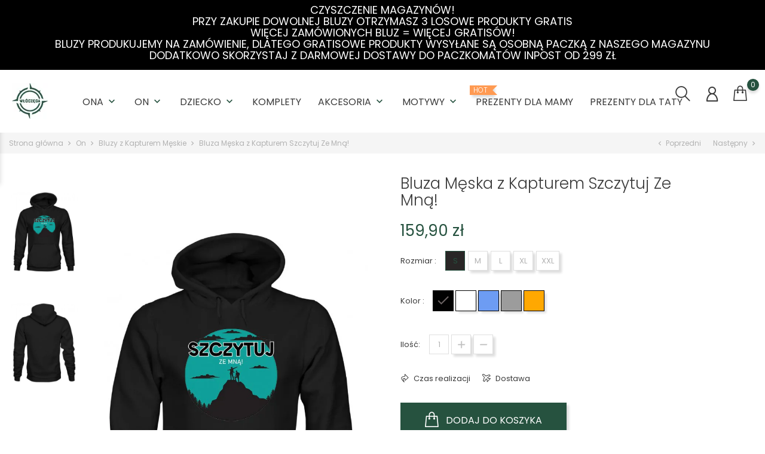

--- FILE ---
content_type: text/html; charset=utf-8
request_url: https://wloczega.pl/bluza-meska-z-kapturem-szczytuj-ze-mna
body_size: 21132
content:
<!doctype html>
    <html lang="pl">

    <head>
        
            
        <meta charset="utf-8">
    
    
        <meta http-equiv="x-ua-compatible" content="ie=edge">
    

    
    <link rel="canonical" href="https://wloczega.pl/bluza-meska-z-kapturem-szczytuj-ze-mna">
    
    <title>Bluza Męska z Kapturem Szczytuj Ze Mną!</title>
    <meta name="description" content="Bluza Męska z Kapturem Szczytuj Ze Mną!">
    <meta name="keywords" content="">
            
    <link rel="canonical" href="https://wloczega.pl/bluza-meska-z-kapturem-szczytuj-ze-mna">
    
    
        
    

    
    <meta name="viewport" content="width=device-width, initial-scale=1">
    

    
    <link rel="icon" type="image/vnd.microsoft.icon" href="https://wloczega.pl/img/favicon.ico?1711196004">
    <link rel="shortcut icon" type="image/x-icon" href="https://wloczega.pl/img/favicon.ico?1711196004">
    

    
                <link rel="stylesheet" href="https://wloczega.pl/themes/themeclothes/assets/cache/theme-324249116.css" type="text/css" media="all">
        
        
          <link rel="stylesheet" href="/flickity/flickity.css">
    

    
        
    
        <script type="text/javascript">
                      var CONFIGS = {"PET_VERSION":"4.0.0","PET_HOOK":"hook_display_reassurance","PET_STYLE_TABS":"tab_horizontal","PET_OVERRIDE_CSS":"","PET_OVERRIDE_JS":"","PET_ENABLE_DEBUG":"0","PET_IP_DEBUG":"","PET_SHOW_EMPTY_TABS":"0","PET_ORDER_TABS":"native_first","PET_IGNORE_SELECTORS":".pts_content_ifeedback_products","PET_BG_COLOR_TABS":"","PET_FONT_COLOR_TABS":"","PET_BG_COLOR_SLTED_TABS":"","PET_FONT_COLOR_SLTED_TABS":"","PET_RM":false};
                      var PresTeamShop = {"success_code":0,"error_code":-1};
                      var ProductExtraTabs = {"actions_productextratabs":"https:\/\/wloczega.pl\/module\/productextratabs\/actions","module_dir":"\/modules\/productextratabs\/","pts_static_token":"8e990d6f67b1f018fa7ceb995c687c46","id_product":1907,"tabs":[{"type":"content","internal_name":"specyfikacja1","id_tab_content":"9","id_tab":"1","id_shop":"1","id_product":"-1","id_combination":"-1","id_table":"15","name_table":"category","customer_group_show":"-1","excluded_products":"","massive":"1","content":"<h2 style=\"text-align: center;\"><span style=\"color: #000000;\"><b>Bluza m\u0119ska z kapturem<\/b><\/span><\/h2><p style=\"text-align: justify;\"><strong><b>Zam\u00f3wienia s\u0105 wykonywane na\u00a0bluzach bardzo dobrej jako\u015bci, materiale grubym i trwa\u0142ym.<\/b><\/strong><\/p><p style=\"text-align: justify;\"><span style=\"color: #000000;\">- sk\u0142ad 80% bawe\u0142na, 20% poliester,<\/span><br \/><span style=\"color: #000000;\">- \u015bci\u0105gacz z domieszk\u0105 lycry, nie wyst\u0119puje efekt rozci\u0105gni\u0119tego ko\u0142nierzyka,<\/span><br \/><span style=\"color: #000000;\">- naszywana kiesze\u0144,<\/span><br \/><span style=\"color: #000000;\">- podw\u00f3jne szwy wyko\u0144czeniowe,<\/span><br \/><span style=\"color: #000000;\">- \u015bci\u0105gany dwuwarstwowy kaptur,<\/span><br \/><span style=\"color: #000000;\">- bluzy nie kurcz\u0105 si\u0119 w praniu nie rozci\u0105gaj\u0105 i nie zmieniaj\u0105 swojego koloru.<\/span><\/p><p style=\"text-align: justify;\"><span style=\"color: #000000;\"><strong><b>WA\u017bNE:\u00a0<\/b><\/strong>Nadruki wykonane w technologii DTG.<strong><b>\u00a0<\/b><\/strong>Produkt nale\u017cy wypra\u0107 przed pierwszym za\u0142o\u017ceniem, aby nabra\u0142a odpowiedniej mi\u0119kko\u015bci. Pra\u0107 oraz prasowa\u0107 na lewej stronie. Ze wzgl\u0119du na specyfik\u0119 nadruku zewn\u0119trznego nie trze\u0107. Nie stosowa\u0107 wybielacza oraz \u015brodk\u00f3w agresywnych.\u00a0<br \/><\/span><\/p><p><span style=\"color: #000000;\"><img src=\"https:\/\/kociekoszulki.pl\/img\/cms\/przepis-prania-1-300x72.png\" alt=\"Instrukcja u\u017cytkowania produktu\" width=\"300\" height=\"72\" style=\"display: block; margin-left: auto; margin-right: auto;\" \/><\/span><\/p>","name_tab":"Specyfikacja","name_product":null,"reference":null,"display_group":null},{"type":"content","internal_name":"zobacz-tabele-rozmiarow_1","id_tab_content":"10","id_tab":"2","id_shop":"1","id_product":"-1","id_combination":"-1","id_table":"15","name_table":"category","customer_group_show":"-1","excluded_products":"","massive":"1","content":"<h2 style=\"text-align: center;\"><b>Poni\u017csza tabela pozwoli Ci na dobranie odpowiedniego rozmiaru.<\/b><\/h2><p style=\"text-align: justify;\"><span style=\"color: #000000;\">W celu unikni\u0119cia ryzyka pomy\u0142ki, przed dokonaniem zakupu powinno si\u0119 dokona\u0107 dw\u00f3ch szczeg\u00f3\u0142owych pomiar\u00f3w tj.: sylwetki cia\u0142a oraz ubrania, kt\u00f3ry nosimy na co dzie\u0144. W ten spos\u00f3b por\u00f3wnamy, jak szeroko\u015b\u0107 klatki piersiowej czy d\u0142ugo\u015b\u0107 r\u0119ki odnosi si\u0119 do wielko\u015bci podawanych przez poszczeg\u00f3lnych producent\u00f3w odzie\u017cy.<\/span><\/p><p><span style=\"color: #000000;\"><img src=\"https:\/\/wloczega.pl\/img\/cms\/wymiary bluza z kapturem unisex.jpg\" alt=\"\" width=\"251\" height=\"274\" style=\"display: block; margin-left: auto; margin-right: auto;\" \/><br \/><br \/><\/span><\/p><address><div class=\"table-responsive\"><table class=\"table\"><tbody><tr><td style=\"text-align: justify;\"><p><span style=\"color: #000000;\"><em>cm<\/em><\/span><\/p><\/td><td style=\"text-align: justify;\"><p><span style=\"color: #000000;\"><strong>S<\/strong><\/span><\/p><\/td><td style=\"text-align: justify;\"><p><span style=\"color: #000000;\"><strong>M<\/strong><\/span><\/p><\/td><td style=\"text-align: justify;\"><p><span style=\"color: #000000;\"><strong>L<\/strong><\/span><\/p><\/td><td style=\"text-align: justify;\"><p><span style=\"color: #000000;\"><strong>XL<\/strong><\/span><\/p><\/td><td style=\"text-align: justify;\"><p><span style=\"color: #000000;\"><strong>XXL<\/strong><\/span><\/p><\/td><\/tr><tr><td><p><span style=\"color: #000000;\"><strong>A<\/strong><\/span><\/p><\/td><td><p><span style=\"color: #000000;\">66<\/span><\/p><\/td><td><span style=\"color: #000000;\">69<\/span><\/td><td><span style=\"color: #000000;\">72<\/span><\/td><td><p><span style=\"color: #000000;\">76<\/span><\/p><\/td><td><span style=\"color: #000000;\">78<\/span><\/td><\/tr><tr><td><p><span style=\"color: #000000;\"><strong>B<\/strong><\/span><\/p><\/td><td><p><span style=\"color: #000000;\">51<\/span><\/p><\/td><td><span style=\"color: #000000;\">56<\/span><\/td><td><span style=\"color: #000000;\">61<\/span><\/td><td><span style=\"color: #000000;\">63<\/span><\/td><td><span style=\"color: #000000;\">68<\/span><\/td><\/tr><tr><td colspan=\"6\"><p><span style=\"color: #000000;\">Na wzrost:<\/span><\/p><\/td><\/tr><tr><td><\/td><td><p><span style=\"color: #000000;\">169 cm<\/span><\/p><\/td><td><p><span style=\"color: #000000;\">175 cm<\/span><\/p><\/td><td><p><span style=\"color: #000000;\">181 cm<\/span><\/p><\/td><td><p><span style=\"color: #000000;\">185 cm<\/span><\/p><\/td><td><p><span style=\"color: #000000;\">192 cm<\/span><\/p><\/td><\/tr><\/tbody><\/table><p><span style=\"color: #000000;\">Tolerancja wymiar\u00f3w odzie\u017cy w przedziale +\/- 2 cm.<\/span><\/p><\/div><\/address><h2 style=\"text-align: center;\"><b>Poni\u017csza tabela pozwoli Ci na dobranie odpowiedniego rozmiaru.<\/b><\/h2><p style=\"text-align: justify;\"><span style=\"color: #000000;\">W celu unikni\u0119cia ryzyka pomy\u0142ki, przed dokonaniem zakupu powinno si\u0119 dokona\u0107 dw\u00f3ch szczeg\u00f3\u0142owych pomiar\u00f3w tj.: sylwetki cia\u0142a oraz ubrania, kt\u00f3ry nosimy na co dzie\u0144. W ten spos\u00f3b por\u00f3wnamy, jak szeroko\u015b\u0107 klatki piersiowej czy d\u0142ugo\u015b\u0107 r\u0119ki odnosi si\u0119 do wielko\u015bci podawanych przez poszczeg\u00f3lnych producent\u00f3w odzie\u017cy.<\/span><\/p><p style=\"text-align: justify;\"><\/p><p><img src=\"https:\/\/wloczega.pl\/img\/cms\/wymiary longsleeve unisex.jpg\" alt=\"\" width=\"315\" height=\"346\" style=\"display: block; margin-left: auto; margin-right: auto;\" \/><\/p><p><\/p><p><\/p><table class=\"table\"><tbody><tr><td style=\"text-align: justify;\"><p><span style=\"color: #000000;\"><em>cm<\/em><\/span><\/p><\/td><td style=\"text-align: justify;\"><p><span style=\"color: #000000;\"><strong>S<\/strong><\/span><\/p><\/td><td style=\"text-align: justify;\"><p><span style=\"color: #000000;\"><strong>M<\/strong><\/span><\/p><\/td><td style=\"text-align: justify;\"><p><span style=\"color: #000000;\"><strong>L<\/strong><\/span><\/p><\/td><td style=\"text-align: justify;\"><p><span style=\"color: #000000;\"><strong>XL<\/strong><\/span><\/p><\/td><td style=\"text-align: justify;\"><p><span style=\"color: #000000;\"><strong>XXL<\/strong><\/span><\/p><\/td><\/tr><tr><td><p><span style=\"color: #000000;\"><strong>A<\/strong><\/span><\/p><\/td><td><p>71<\/p><\/td><td>74<\/td><td>77<\/td><td>79<\/td><td>83<\/td><\/tr><tr><td><p><span style=\"color: #000000;\"><strong>B<\/strong><\/span><\/p><\/td><td><p>46<\/p><\/td><td>51<\/td><td>56<\/td><td>61<\/td><td>66<\/td><\/tr><tr><td colspan=\"6\"><p><span style=\"color: #000000;\">Na wzrost:<\/span><\/p><\/td><\/tr><tr><td><\/td><td><p>168<\/p><\/td><td>176<\/td><td>182<\/td><td>185<\/td><td>188<\/td><\/tr><\/tbody><\/table><address><div class=\"table-responsive\"><p><span style=\"color: #000000;\">Tolerancja wymiar\u00f3w odzie\u017cy w przedziale +\/- 2 cm.<\/span><\/p><\/div><\/address>","name_tab":"Zobacz tabele rozmiar\u00f3w","name_product":null,"reference":null,"display_group":null}],"Msg":{"reviews_tab":"Reviews"}};
                      var ap5_cartPackProducts = [];
                      var ap5_modalErrorTitle = "Wyst\u0105pi\u0142 b\u0142\u0105d";
                      var bon_search_url = "\/modules\/bonsearch\/\/controllers\/ajax.php";
                      var notice_countdown_days = "days";
                      var notice_countdown_hr = "hr";
                      var notice_countdown_min = "min";
                      var notice_countdown_sec = "sec";
                      var prestashop = {"cart":{"products":[],"totals":{"total":{"type":"total","label":"Razem","amount":0,"value":"0,00\u00a0z\u0142"},"total_including_tax":{"type":"total","label":"Suma (brutto)","amount":0,"value":"0,00\u00a0z\u0142"},"total_excluding_tax":{"type":"total","label":"Suma (netto)","amount":0,"value":"0,00\u00a0z\u0142"}},"subtotals":{"products":{"type":"products","label":"Produkty","amount":0,"value":"0,00\u00a0z\u0142"},"discounts":null,"shipping":{"type":"shipping","label":"Wysy\u0142ka","amount":0,"value":""},"tax":null},"products_count":0,"summary_string":"0 sztuk","vouchers":{"allowed":1,"added":[]},"discounts":[],"minimalPurchase":0,"minimalPurchaseRequired":""},"currency":{"id":1,"name":"Z\u0142oty polski","iso_code":"PLN","iso_code_num":"985","sign":"z\u0142"},"customer":{"lastname":null,"firstname":null,"email":null,"birthday":null,"newsletter":null,"newsletter_date_add":null,"optin":null,"website":null,"company":null,"siret":null,"ape":null,"is_logged":false,"gender":{"type":null,"name":null},"addresses":[]},"language":{"name":"Polski (Polish)","iso_code":"pl","locale":"pl-PL","language_code":"pl","is_rtl":"0","date_format_lite":"Y-m-d","date_format_full":"Y-m-d H:i:s","id":1},"page":{"title":"","canonical":"https:\/\/wloczega.pl\/bluza-meska-z-kapturem-szczytuj-ze-mna","meta":{"title":"Bluza M\u0119ska z Kapturem Szczytuj Ze Mn\u0105!","description":"Bluza M\u0119ska z Kapturem Szczytuj Ze Mn\u0105!","keywords":"","robots":"index"},"page_name":"product","body_classes":{"lang-pl":true,"lang-rtl":false,"country-PL":true,"currency-PLN":true,"layout-full-width":true,"page-product":true,"tax-display-enabled":true,"product-id-1907":true,"product-Bluza M\u0119ska z Kapturem Szczytuj Ze Mn\u0105!":true,"product-id-category-15":true,"product-id-manufacturer-1":true,"product-id-supplier-0":true,"product-available-for-order":true},"admin_notifications":[]},"shop":{"name":"W\u0142\u00f3cz\u0119ga.pl","logo":"https:\/\/wloczega.pl\/img\/logo-1711196004.jpg","stores_icon":"https:\/\/wloczega.pl\/img\/logo_stores.png","favicon":"https:\/\/wloczega.pl\/img\/favicon.ico"},"urls":{"base_url":"https:\/\/wloczega.pl\/","current_url":"https:\/\/wloczega.pl\/bluza-meska-z-kapturem-szczytuj-ze-mna","shop_domain_url":"https:\/\/wloczega.pl","img_ps_url":"https:\/\/wloczega.pl\/img\/","img_cat_url":"https:\/\/wloczega.pl\/img\/c\/","img_lang_url":"https:\/\/wloczega.pl\/img\/l\/","img_prod_url":"https:\/\/wloczega.pl\/img\/p\/","img_manu_url":"https:\/\/wloczega.pl\/img\/m\/","img_sup_url":"https:\/\/wloczega.pl\/img\/su\/","img_ship_url":"https:\/\/wloczega.pl\/img\/s\/","img_store_url":"https:\/\/wloczega.pl\/img\/st\/","img_col_url":"https:\/\/wloczega.pl\/img\/co\/","img_url":"https:\/\/wloczega.pl\/themes\/themeclothes\/assets\/img\/","css_url":"https:\/\/wloczega.pl\/themes\/themeclothes\/assets\/css\/","js_url":"https:\/\/wloczega.pl\/themes\/themeclothes\/assets\/js\/","pic_url":"https:\/\/wloczega.pl\/upload\/","pages":{"address":"https:\/\/wloczega.pl\/adres","addresses":"https:\/\/wloczega.pl\/adresy","authentication":"https:\/\/wloczega.pl\/logowanie","cart":"https:\/\/wloczega.pl\/koszyk","category":"https:\/\/wloczega.pl\/index.php?controller=category","cms":"https:\/\/wloczega.pl\/index.php?controller=cms","contact":"https:\/\/wloczega.pl\/index.php?controller=contact","discount":"https:\/\/wloczega.pl\/rabaty","guest_tracking":"https:\/\/wloczega.pl\/sledzenie-zamowien-gosci","history":"https:\/\/wloczega.pl\/historia-zamowien","identity":"https:\/\/wloczega.pl\/dane-osobiste","index":"https:\/\/wloczega.pl\/","my_account":"https:\/\/wloczega.pl\/moje-konto","order_confirmation":"https:\/\/wloczega.pl\/potwierdzenie-zamowienia","order_detail":"https:\/\/wloczega.pl\/index.php?controller=order-detail","order_follow":"https:\/\/wloczega.pl\/sledzenie-zamowienia","order":"https:\/\/wloczega.pl\/zam\u00f3wienie","order_return":"https:\/\/wloczega.pl\/index.php?controller=order-return","order_slip":"https:\/\/wloczega.pl\/potwierdzenie-zwrotu","pagenotfound":"https:\/\/wloczega.pl\/nie-znaleziono-strony","password":"https:\/\/wloczega.pl\/odzyskiwanie-hasla","pdf_invoice":"https:\/\/wloczega.pl\/index.php?controller=pdf-invoice","pdf_order_return":"https:\/\/wloczega.pl\/index.php?controller=pdf-order-return","pdf_order_slip":"https:\/\/wloczega.pl\/index.php?controller=pdf-order-slip","prices_drop":"https:\/\/wloczega.pl\/promocje","product":"https:\/\/wloczega.pl\/index.php?controller=product","search":"https:\/\/wloczega.pl\/szukaj","sitemap":"https:\/\/wloczega.pl\/Mapa strony","stores":"https:\/\/wloczega.pl\/nasze-sklepy","supplier":"https:\/\/wloczega.pl\/dostawcy","register":"https:\/\/wloczega.pl\/logowanie?create_account=1","order_login":"https:\/\/wloczega.pl\/zam\u00f3wienie?login=1"},"alternative_langs":[],"theme_assets":"\/themes\/themeclothes\/assets\/","actions":{"logout":"https:\/\/wloczega.pl\/?mylogout="},"no_picture_image":{"bySize":{"small_default":{"url":"https:\/\/wloczega.pl\/img\/p\/pl-default-small_default.jpg","width":98,"height":147},"cart_default":{"url":"https:\/\/wloczega.pl\/img\/p\/pl-default-cart_default.jpg","width":125,"height":188},"medium_default":{"url":"https:\/\/wloczega.pl\/img\/p\/pl-default-medium_default.jpg","width":452,"height":678},"home_default":{"url":"https:\/\/wloczega.pl\/img\/p\/pl-default-home_default.jpg","width":560,"height":840},"large_default":{"url":"https:\/\/wloczega.pl\/img\/p\/pl-default-large_default.jpg","width":800,"height":1200}},"small":{"url":"https:\/\/wloczega.pl\/img\/p\/pl-default-small_default.jpg","width":98,"height":147},"medium":{"url":"https:\/\/wloczega.pl\/img\/p\/pl-default-medium_default.jpg","width":452,"height":678},"large":{"url":"https:\/\/wloczega.pl\/img\/p\/pl-default-large_default.jpg","width":800,"height":1200},"legend":""}},"configuration":{"display_taxes_label":true,"display_prices_tax_incl":true,"is_catalog":false,"show_prices":true,"opt_in":{"partner":false},"quantity_discount":{"type":"discount","label":"Rabat Jednostkowy"},"voucher_enabled":1,"return_enabled":0},"field_required":[],"breadcrumb":{"links":[{"title":"Strona g\u0142\u00f3wna","url":"https:\/\/wloczega.pl\/"},{"title":"On","url":"https:\/\/wloczega.pl\/on"},{"title":"Bluzy z Kapturem M\u0119skie","url":"https:\/\/wloczega.pl\/bluzy-z-kapturem-meskie"},{"title":"Bluza M\u0119ska z Kapturem Szczytuj Ze Mn\u0105!","url":"https:\/\/wloczega.pl\/bluza-meska-z-kapturem-szczytuj-ze-mna"}],"count":4},"link":{"protocol_link":"https:\/\/","protocol_content":"https:\/\/"},"time":1768890589,"static_token":"8165d8804a6369521f8299326a51f982","token":"300bc9096e5766196860b608a20f3f08","debug":false};
                      var prestashopFacebookAjaxController = "https:\/\/wloczega.pl\/module\/ps_facebook\/Ajax";
                      var psemailsubscription_subscription = "https:\/\/wloczega.pl\/module\/ps_emailsubscription\/subscription";
                      var pshow_loaded_module_pshowconversion = "PShow Conversion";
                      var psr_icon_color = "#F19D76";
                      var static_token_bon_search = "8165d8804a6369521f8299326a51f982";
                      var theme_fonts = "Popins";
                      var theme_name = "themeclothes";
                      var theme_sticky_cart = "0";
                      var theme_sticky_footer = "1";
                      var theme_sticky_header = "1";
                      var x13LangId = 1;
               </script>
    	  
<!-- Google Tag Manager -->
<script>(function(w,d,s,l,i){w[l]=w[l]||[];w[l].push({'gtm.start':
new Date().getTime(),event:'gtm.js'});var f=d.getElementsByTagName(s)[0],
j=d.createElement(s),dl=l!='dataLayer'?'&l='+l:'';j.async=true;j.src=
'https://www.googletagmanager.com/gtm.js?id='+i+dl;f.parentNode.insertBefore(j,f);
})(window,document,'script','dataLayer','GTM-PTS7QTT');</script>
<!-- End Google Tag Manager -->
<!-- Google tag (gtag.js) --> <script async src="https://www.googletagmanager.com/gtag/js?id=AW-459124936"></script> <script> window.dataLayer = window.dataLayer || []; function gtag(){dataLayer.push(arguments);} gtag('js', new Date()); gtag('config', 'AW-459124936'); </script>
    <script src="/flickity/flickity.pkgd.js"></script>
	  
    

    
    
<script>
  !function(f,b,e,v,n,t,s)
  {if(f.fbq)return;n=f.fbq=function(){n.callMethod?
	n.callMethod.apply(n,arguments):n.queue.push(arguments)};
	if(!f._fbq)f._fbq=n;n.push=n;n.loaded=!0;n.version='2.0';
	n.queue=[];t=b.createElement(e);t.async=!0;
	t.src=v;s=b.getElementsByTagName(e)[0];
	s.parentNode.insertBefore(t,s)}(window, document,'script', 'https://connect.facebook.net/en_US/fbevents.js');
  	fbq('init', '955829734895104');
</script>
<noscript>
  <img height="1" width="1" style="display:none"
       src="https://www.facebook.com/tr?id=955829734895104&ev=PageView&noscript=1"/>
</noscript>
<!-- End Facebook Pixel Code -->

<script id="fabfacebookpixel_script" type="application/json">
	{
		"fabFacebookPixelAddToCartUrl": "https://wloczega.pl/module/fabfacebookpixel/addtocart?ajax=1",
		"fabFacebookPixelExecutorUrl": "https://wloczega.pl/module/fabfacebookpixel/executor?ajax=1",
		"facebookPixelId": "955829734895104",
		"isPixelEnabled": "1",
		"customerGroups": "Odwiedzający",
		"defaultCustomerGroup": "",
		"events": [
																				{
				"type": "ViewContent",
				"params": {
					"content_type": "product",
					"id_product": "1907",
					"content_ids": ["1907"],
					"content_name": "Bluza Męska z Kapturem Szczytuj Ze Mną!",
					"content_category": "Bluzy z Kapturem Męskie",
					"value": "159.90",
					"canonical_url": "https://wloczega.pl/bluza-meska-z-kapturem-szczytuj-ze-mna",
					"description": "Bluza Męska z Kapturem Szczytuj Ze Mną!",
					"product_price": "159.90",
					"currency": "PLN",
					"customer_groups": "Odwiedzający",
					"default_customer_group": ""
				}
			},
																															{
				"type": "PageView",
				"params": {
					"customerGroups": "Odwiedzający",
					"defaultCustomerGroup": ""
				}
			}
			]
	}
</script>

				    <!-- PShowConversion -->
    <script>
        window.dataLayer = window.dataLayer || [];

        function gtag() {
            window.dataLayer.push(arguments);
        }

        
        window.pshow_ga4TrackingId = 'G-Y39M5Z1P19';
        window.pshow_gadsTrackingId = '';
        window.pshow_goptimizeTrackingId = '';
        window.pshow_gtmTrackingId = 'GTM-PTS7QTT';
        window.pshow_dataLayerSendPurchaseToGA4 = 1;

                window.pshow_isMeasurementProtocolEnabled = true;
        
        
        const userId = '';
        const debugMode = 0;
                const emailHash = '';
    </script>
    
                <script
                src="https://www.googletagmanager.com/gtag/js?id=G-Y39M5Z1P19"
                async
        ></script>
        <script>
            

            gtag('js', new Date());

            let conf = {};
            if (typeof userId !== 'undefined' && userId) {
                conf.user_id = userId;
            }
            if (window.pshow_goptimizeTrackingId) {
                conf.optimize_id = window.pshow_goptimizeTrackingId;
            }
            if (typeof debugMode !== 'undefined' && debugMode) {
                conf.debug_mode = true;
            }

            if (emailHash) {
                gtag('set', 'user_data', {
                    "sha256_email_address": emailHash
                });
            }

            if (window.pshow_ga4TrackingId) {
                gtag('config', window.pshow_ga4TrackingId);
            }

            if (window.pshow_gadsTrackingId) {
                gtag(
                    'config',
                    window.pshow_gadsTrackingId,
                    {'allow_enhanced_conversions': true}
                );
            }

            if (window.pshow_ga4TrackingId) {
                gtag('get', window.pshow_ga4TrackingId, 'client_id', (clientId) => {
                    const expireInDays = 3;
                    let date = new Date();
                    date.setTime(date.getTime() + (expireInDays * 24 * 60 * 60 * 1000));
                    document.cookie = "pshowgacid=" + clientId + "; expires=" + date.toUTCString() + "; path=/";
                })

                gtag('get', window.pshow_ga4TrackingId, 'session_id', (sessionId) => {
                    const expireInDays = 3;
                    let date = new Date();
                    date.setTime(date.getTime() + (expireInDays * 24 * 60 * 60 * 1000));
                    document.cookie = "pshowgasid=" + sessionId + "; expires=" + date.toUTCString() + "; path=/";
                })
            }

            
        </script>
        
    
                
        <script>(function (w, d, s, l, i) {
                w[l] = w[l] || [];
                w[l].push({'gtm.start': new Date().getTime(), event: 'gtm.js'});
                var f = d.getElementsByTagName(s)[0];
                var j = d.createElement(s), dl = l != 'dataLayer' ? '&l=' + l : '';
                j.async = true;
                j.src = 'https://www.googletagmanager.com/gtm.js?id=' + i + dl;
                f.parentNode.insertBefore(j, f);
            })(window, document, 'script', 'dataLayer', 'GTM-PTS7QTT');</script>
    
                <script>

        document.addEventListener('DOMContentLoaded', () => {

            let waitingForPShowConversionLib = setInterval(() => {

                if (typeof PShowConversionJS === 'undefined' ||
                    typeof PShowConversionJS.dataLayer === 'undefined' ||
                    typeof PShowConversionJS.dataLayer.initMeasuring === 'undefined') {
                    return;
                }
                clearInterval(waitingForPShowConversionLib);

                PShowConversionJS.dataLayer.active = 1;
                PShowConversionJS.dataLayer.eventNamePrefix = '';
                PShowConversionJS.dataLayer.debug = 0;
                PShowConversionJS.dataLayer.ps_products_per_page = 15;
                PShowConversionJS.dataLayer.controller = 'product';

                
                PShowConversionJS.dataLayer.initMeasuring();

            }, 100);

        });

    </script>
    <!-- End of PShowConversion -->

 
<script>
      var BON_HTML_LIMIT = 4;
      var BON_HTML_DISPLAY_CAROUSEL = false;
      var BON_HTML_CAROUSEL_NB = 4;
      var BON_HTML_CAROUSEL_LOOP = false;
      var BON_HTML_CAROUSEL_NAV = 1;
      var BON_HTML_CAROUSEL_DOTS = 1;
  </script>

<script type="text/javascript">
      var BON_SLICK_CAROUSEL_LOOP = 1;
      var BON_SLICK_CAROUSEL_NAV = 1;
      var BON_SLICK_CAROUSEL_DOTS = 1;
      var BON_SLICK_CAROUSEL_DRAG = 1;
      var BON_SLICK_CAROUSEL_AUTOPLAY = 1;
      var BON_SLICK_CAROUSEL_TIME = 5000;
  </script>

<style>
    
    
    
    </style>
    

            
    <meta property="og:type" content="product">
    <meta property="og:url" content="https://wloczega.pl/bluza-meska-z-kapturem-szczytuj-ze-mna">
    <meta property="og:title" content="Bluza Męska z Kapturem Szczytuj Ze Mną!">
    <meta property="og:site_name" content="Włóczęga.pl">
    <meta property="og:description" content="Bluza Męska z Kapturem Szczytuj Ze Mną!">
    <meta property="og:image" content="https://wloczega.pl/15269-large_default/bluza-meska-z-kapturem-szczytuj-ze-mna.jpg">
    <meta property="product:pretax_price:amount" content="130">
    <meta property="product:pretax_price:currency" content="PLN">
    <meta property="product:price:amount" content="159.9">
    <meta property="product:price:currency" content="PLN">
        
    </head>

    <body id="product" class="lang-pl country-pl currency-pln layout-full-width page-product tax-display-enabled product-id-1907 product-bluza-meska-z-kapturem-szczytuj-ze-mna- product-id-category-15 product-id-manufacturer-1 product-id-supplier-0 product-available-for-order"><noscript><iframe src="https://www.googletagmanager.com/ns.html?id=GTM-PTS7QTT" height="0" width="0" style="display:none;visibility:hidden"></iframe></noscript>

        
            <div id="bon_ship" class="bon_ship_version_1_7 bon-shipping active" style="background: #000000; opacity: 4">

                    <div class="bon_free_ship">
                <h3 class="MsoNormal"><span style="color:#ffffff;"><strong>CZYSZCZENIE MAGAZYNÓW!<br />PRZY ZAKUPIE DOWOLNEJ BLUZY OTRZYMASZ 3 LOSOWE PRODUKTY GRATIS<br />WIĘCEJ ZAMÓWIONYCH BLUZ = WIĘCEJ GRATISÓW!<br />BLUZY PRODUKUJEMY NA ZAMÓWIENIE, DLATEGO GRATISOWE PRODUKTY WYSYŁANE SĄ OSOBNĄ PACZKĄ Z NASZEGO MAGAZYNU<br />DODATKOWO SKORZYSTAJ Z DARMOWEJ DOSTAWY DO PACZKOMATÓW INPOST OD 299 ZŁ<br /></strong></span></h3><span id="close_bon_ship" class="bon-shipping-close"></span>
            </div>
        
    </div>

        

        <main>
            
                            

            <header id="header">
                
                    
	  
<!-- Google Tag Manager (noscript) -->
<noscript><iframe src="https://www.googletagmanager.com/ns.html?id=GTM-PTS7QTT"
height="0" width="0" style="display:none;visibility:hidden"></iframe></noscript>
<!-- End Google Tag Manager (noscript) -->
<!-- Google tag (gtag.js) --> <script async src="https://www.googletagmanager.com/gtag/js?id=AW-459124936"></script> <script> window.dataLayer = window.dataLayer || []; function gtag(){dataLayer.push(arguments);} gtag('js', new Date()); gtag('config', 'AW-459124936'); </script>
	  
        <div class="header-banner">
            
        </div>
    

    
    <nav class="header-nav">
        <div class="container">
            <div class="row">
                <div class="" id="_mobile_logo">
                                        <a href="https://wloczega.pl/">
                        <img class="logo" src="https://wloczega.pl/img/logo-1711196004.jpg" alt="Włóczęga.pl">
                    </a>
                                    </div>
                <div class="hidden-sm-down">
                    <div class="col-md-5 col-xs-12">
                        
                    </div>
                    <div class="col-md-7 right-nav">
                            <div class="col-md-4 links">
        <div class="row">
                    </div>
    </div>
                    </div>
                </div>
                <div class="hidden-md-up text-sm-center mobile">
                    <div class="float-xs-left" id="menu-icon">
                        <i class="fl-outicons-lines7"></i>
                    </div>
                                        <div class="float-xs-right" id="_mobile_setting-header"></div>
                                    </div>
            </div>
        </div>
    </nav>
    

    
    <div class="header-top revealOnScroll animated fadeInUp" data-animation="fadeInUp">
        <div class="container">
            <div class="row">
                <div class="col-md-12 position-static">
                    <div class="hidden-sm-down" id="_desktop_logo">
                                                                            <a href="https://wloczega.pl/">
                                <img class="logo" src="https://wloczega.pl/img/logo-1711196004.jpg" alt="Włóczęga.pl">
                            </a>
                                                                    </div>
                            

    <div class="menu js-top-menu position-static hidden-sm-down" id="_desktop_top_menu">
        
        <ul class="top-menu" id="top-menu"  data-depth="0">
                <li class="category" id="category-3">
                        <a class="dropdown-item" href="https://wloczega.pl/ona" data-depth="0" >
                                     
					                                                                                                    <span class="float-xs-right hidden-md-up">
                        <span data-target="#top_sub_menu_12928" data-toggle="collapse" class="navbar-toggler collapse-icons">
                            <i class="material-icons add">&#xE313;</i>
                            <i class="material-icons remove">&#xE316;</i>
                        </span>
                    </span>
                                        Ona
            </a>
                        <div  class="popover sub-menu js-sub-menu collapse"  id="top_sub_menu_12928">
                
        <ul class="top-menu"  data-depth="1">
                <li class="category" id="category-4">
                        <a class="dropdown-item dropdown-submenu" href="https://wloczega.pl/koszulki-damskie" data-depth="1" >
                                                        Koszulki Damskie
            </a>
                    </li>
                <li class="category" id="category-6">
                        <a class="dropdown-item dropdown-submenu" href="https://wloczega.pl/bluzy-klasyczne-damskie" data-depth="1" >
                                                        Bluzy Klasyczne Damskie
            </a>
                    </li>
                <li class="category" id="category-7">
                        <a class="dropdown-item dropdown-submenu" href="https://wloczega.pl/bluzy-z-kapturem-damskie" data-depth="1" >
                                                        Bluzy z Kapturem Damskie
            </a>
                    </li>
                <li class="category" id="category-9">
                        <a class="dropdown-item dropdown-submenu" href="https://wloczega.pl/topy-damskie" data-depth="1" >
                                                        Topy Damskie
            </a>
                    </li>
            </ul>
             

            </div>

                    </li>
                <li class="category" id="category-11">
                        <a class="dropdown-item" href="https://wloczega.pl/on" data-depth="0" >
                                     
					                                                                                                    <span class="float-xs-right hidden-md-up">
                        <span data-target="#top_sub_menu_21121" data-toggle="collapse" class="navbar-toggler collapse-icons">
                            <i class="material-icons add">&#xE313;</i>
                            <i class="material-icons remove">&#xE316;</i>
                        </span>
                    </span>
                                        On
            </a>
                        <div  class="popover sub-menu js-sub-menu collapse"  id="top_sub_menu_21121">
                
        <ul class="top-menu"  data-depth="1">
                <li class="category" id="category-12">
                        <a class="dropdown-item dropdown-submenu" href="https://wloczega.pl/koszulki-meskie" data-depth="1" >
                                                        Koszulki Męskie
            </a>
                    </li>
                <li class="category" id="category-14">
                        <a class="dropdown-item dropdown-submenu" href="https://wloczega.pl/bluzy-klasyczne-meskie" data-depth="1" >
                                                        Bluzy Klasyczne Męskie
            </a>
                    </li>
                <li class="category" id="category-15">
                        <a class="dropdown-item dropdown-submenu" href="https://wloczega.pl/bluzy-z-kapturem-meskie" data-depth="1" >
                                                        Bluzy z Kapturem Męskie
            </a>
                    </li>
                <li class="category" id="category-17">
                        <a class="dropdown-item dropdown-submenu" href="https://wloczega.pl/topy-meskie" data-depth="1" >
                                                        Topy Męskie
            </a>
                    </li>
                <li class="category" id="category-18">
                        <a class="dropdown-item dropdown-submenu" href="https://wloczega.pl/longsleeve-meskie" data-depth="1" >
                                                        Longsleeve Męskie
            </a>
                    </li>
            </ul>
             

            </div>

                    </li>
                <li class="category" id="category-20">
                        <a class="dropdown-item" href="https://wloczega.pl/dziecko" data-depth="0" >
                                     
					                                                                                                    <span class="float-xs-right hidden-md-up">
                        <span data-target="#top_sub_menu_53511" data-toggle="collapse" class="navbar-toggler collapse-icons">
                            <i class="material-icons add">&#xE313;</i>
                            <i class="material-icons remove">&#xE316;</i>
                        </span>
                    </span>
                                        Dziecko
            </a>
                        <div  class="popover sub-menu js-sub-menu collapse"  id="top_sub_menu_53511">
                
        <ul class="top-menu"  data-depth="1">
                <li class="category" id="category-21">
                        <a class="dropdown-item dropdown-submenu" href="https://wloczega.pl/koszulki-dzieciece" data-depth="1" >
                                                        Koszulki Dziecięce
            </a>
                    </li>
                <li class="category" id="category-22">
                        <a class="dropdown-item dropdown-submenu" href="https://wloczega.pl/body-niemowlece" data-depth="1" >
                                                        Body Niemowlęce
            </a>
                    </li>
            </ul>
             

            </div>

                    </li>
                <li class="category" id="category-23">
                        <a class="dropdown-item" href="https://wloczega.pl/komplety" data-depth="0" >
                  <span class="label-menu-sale">Wyprzedaż</span>
                                        
					                                                            Komplety
            </a>
                    </li>
                <li class="category" id="category-24">
                        <a class="dropdown-item" href="https://wloczega.pl/akcesoria" data-depth="0" >
                                     
					                                                                                                    <span class="float-xs-right hidden-md-up">
                        <span data-target="#top_sub_menu_46427" data-toggle="collapse" class="navbar-toggler collapse-icons">
                            <i class="material-icons add">&#xE313;</i>
                            <i class="material-icons remove">&#xE316;</i>
                        </span>
                    </span>
                                        Akcesoria
            </a>
                        <div  class="popover sub-menu js-sub-menu collapse"  id="top_sub_menu_46427">
                
        <ul class="top-menu"  data-depth="1">
                <li class="category" id="category-26">
                        <a class="dropdown-item dropdown-submenu" href="https://wloczega.pl/kubki-ceramiczne" data-depth="1" >
                                                        Kubki Ceramiczne
            </a>
                    </li>
                <li class="category" id="category-27">
                        <a class="dropdown-item dropdown-submenu" href="https://wloczega.pl/kubki-magiczne" data-depth="1" >
                                                        Kubki Magiczne
            </a>
                    </li>
                <li class="category" id="category-29">
                        <a class="dropdown-item dropdown-submenu" href="https://wloczega.pl/poduszki" data-depth="1" >
                                                        Poduszki
            </a>
                    </li>
                <li class="category" id="category-32">
                        <a class="dropdown-item dropdown-submenu" href="https://wloczega.pl/czapki-z-daszkiem" data-depth="1" >
                                                        Czapki z daszkiem
            </a>
                    </li>
                <li class="category" id="category-35">
                        <a class="dropdown-item dropdown-submenu" href="https://wloczega.pl/torby" data-depth="1" >
                                                        Torby
            </a>
                    </li>
                <li class="category" id="category-38">
                        <a class="dropdown-item dropdown-submenu" href="https://wloczega.pl/bokserki" data-depth="1" >
                                                        Bokserki
            </a>
                    </li>
                <li class="category" id="category-128">
                        <a class="dropdown-item dropdown-submenu" href="https://wloczega.pl/plakaty" data-depth="1" >
                                                        Plakaty
            </a>
                    </li>
            </ul>
             

            </div>

                    </li>
                <li class="category" id="category-42">
                        <a class="dropdown-item" href="https://wloczega.pl/motywy" data-depth="0" >
                                     
					                                                                                                    <span class="float-xs-right hidden-md-up">
                        <span data-target="#top_sub_menu_74910" data-toggle="collapse" class="navbar-toggler collapse-icons">
                            <i class="material-icons add">&#xE313;</i>
                            <i class="material-icons remove">&#xE316;</i>
                        </span>
                    </span>
                                        Motywy
            </a>
                        <div  class="popover sub-menu js-sub-menu collapse"  id="top_sub_menu_74910">
                
        <ul class="top-menu"  data-depth="1">
                <li class="category" id="category-43">
                        <a class="dropdown-item dropdown-submenu" href="https://wloczega.pl/motywy-gor" data-depth="1" >
                                                                                                <span class="float-xs-right hidden-md-up">
                        <span data-target="#top_sub_menu_22105" data-toggle="collapse" class="navbar-toggler collapse-icons">
                            <i class="material-icons add">&#xE313;</i>
                            <i class="material-icons remove">&#xE316;</i>
                        </span>
                    </span>
                                        Motywy Gór
            </a>
                        <div  class="collapse"  id="top_sub_menu_22105">
                
        <ul class="top-menu"  data-depth="2">
                <li class="category" id="category-44">
                        <a class="dropdown-item" href="https://wloczega.pl/koszulki-z-motywem-gor" data-depth="2" >
                                                        Koszulki z motywem gór
            </a>
                    </li>
                <li class="category" id="category-45">
                        <a class="dropdown-item" href="https://wloczega.pl/bluzy-z-motywem-gor" data-depth="2" >
                                                        Bluzy z motywem gór
            </a>
                    </li>
                <li class="category" id="category-46">
                        <a class="dropdown-item" href="https://wloczega.pl/kubki-gory" data-depth="2" >
                                                        Kubki z motywem gór
            </a>
                    </li>
                <li class="category" id="category-130">
                        <a class="dropdown-item" href="https://wloczega.pl/plakaty-gory" data-depth="2" >
                                                        Plakaty z motywem gór
            </a>
                    </li>
                <li class="category" id="category-49">
                        <a class="dropdown-item" href="https://wloczega.pl/prezent-dla-milosnika-gor" data-depth="2" >
                                                        Prezent dla miłośnika gór
            </a>
                    </li>
                <li class="category" id="category-50">
                        <a class="dropdown-item" href="https://wloczega.pl/miesiace-urodzin" data-depth="2" >
                                                                                                <span class="float-xs-right hidden-md-up">
                        <span data-target="#top_sub_menu_12003" data-toggle="collapse" class="navbar-toggler collapse-icons">
                            <i class="material-icons add">&#xE313;</i>
                            <i class="material-icons remove">&#xE316;</i>
                        </span>
                    </span>
                                        Miesiące urodzin
            </a>
                        <div  class="collapse"  id="top_sub_menu_12003">
                
        <ul class="top-menu"  data-depth="3">
                <li class="category" id="category-51">
                        <a class="dropdown-item" href="https://wloczega.pl/styczen" data-depth="3" >
                                                        Styczeń
            </a>
                    </li>
                <li class="category" id="category-52">
                        <a class="dropdown-item" href="https://wloczega.pl/luty" data-depth="3" >
                                                        Luty
            </a>
                    </li>
                <li class="category" id="category-53">
                        <a class="dropdown-item" href="https://wloczega.pl/marzec" data-depth="3" >
                                                        Marzec
            </a>
                    </li>
                <li class="category" id="category-54">
                        <a class="dropdown-item" href="https://wloczega.pl/kwiecien" data-depth="3" >
                                                        Kwiecień
            </a>
                    </li>
                <li class="category" id="category-55">
                        <a class="dropdown-item" href="https://wloczega.pl/maj" data-depth="3" >
                                                        Maj
            </a>
                    </li>
                <li class="category" id="category-56">
                        <a class="dropdown-item" href="https://wloczega.pl/czerwiec" data-depth="3" >
                                                        Czerwiec
            </a>
                    </li>
                <li class="category" id="category-57">
                        <a class="dropdown-item" href="https://wloczega.pl/lipiec" data-depth="3" >
                                                        Lipiec
            </a>
                    </li>
                <li class="category" id="category-58">
                        <a class="dropdown-item" href="https://wloczega.pl/sierpien" data-depth="3" >
                                                        Sierpień
            </a>
                    </li>
                <li class="category" id="category-59">
                        <a class="dropdown-item" href="https://wloczega.pl/wrzesien" data-depth="3" >
                                                        Wrzesień
            </a>
                    </li>
                <li class="category" id="category-60">
                        <a class="dropdown-item" href="https://wloczega.pl/pazdziernik" data-depth="3" >
                                                        Październik
            </a>
                    </li>
                <li class="category" id="category-61">
                        <a class="dropdown-item" href="https://wloczega.pl/listopad" data-depth="3" >
                                                        Listopad
            </a>
                    </li>
                <li class="category" id="category-62">
                        <a class="dropdown-item" href="https://wloczega.pl/grudzien" data-depth="3" >
                                                        Grudzień
            </a>
                    </li>
            </ul>
            

            </div>

                    </li>
            </ul>
            

            </div>

                    </li>
                <li class="category" id="category-63">
                        <a class="dropdown-item dropdown-submenu" href="https://wloczega.pl/motywy-lasu" data-depth="1" >
                                                                                                <span class="float-xs-right hidden-md-up">
                        <span data-target="#top_sub_menu_37917" data-toggle="collapse" class="navbar-toggler collapse-icons">
                            <i class="material-icons add">&#xE313;</i>
                            <i class="material-icons remove">&#xE316;</i>
                        </span>
                    </span>
                                        Motywy Lasu
            </a>
                        <div  class="collapse"  id="top_sub_menu_37917">
                
        <ul class="top-menu"  data-depth="2">
                <li class="category" id="category-64">
                        <a class="dropdown-item" href="https://wloczega.pl/koszulki-z-motywem-lasu" data-depth="2" >
                                                        Koszulki z motywem lasu
            </a>
                    </li>
                <li class="category" id="category-65">
                        <a class="dropdown-item" href="https://wloczega.pl/bluzy-z-motywem-lasu" data-depth="2" >
                                                        Bluzy z motywem lasu
            </a>
                    </li>
                <li class="category" id="category-66">
                        <a class="dropdown-item" href="https://wloczega.pl/kubki-las" data-depth="2" >
                                                        Kubki z motywem lasu
            </a>
                    </li>
                <li class="category" id="category-132">
                        <a class="dropdown-item" href="https://wloczega.pl/plakaty-las" data-depth="2" >
                                                        Plakaty z motywem lasu
            </a>
                    </li>
                <li class="category" id="category-121">
                        <a class="dropdown-item" href="https://wloczega.pl/prezent-dla-milosnika-lasu" data-depth="2" >
                                                        Prezent dla miłośnika lasu
            </a>
                    </li>
                <li class="category" id="category-127">
                        <a class="dropdown-item" href="https://wloczega.pl/prezent-dla-lesnika" data-depth="2" >
                                                        Prezent dla leśnika
            </a>
                    </li>
            </ul>
            

            </div>

                    </li>
                <li class="category" id="category-69">
                        <a class="dropdown-item dropdown-submenu" href="https://wloczega.pl/bushcraft-biwakowanie" data-depth="1" >
                                                                                                <span class="float-xs-right hidden-md-up">
                        <span data-target="#top_sub_menu_95530" data-toggle="collapse" class="navbar-toggler collapse-icons">
                            <i class="material-icons add">&#xE313;</i>
                            <i class="material-icons remove">&#xE316;</i>
                        </span>
                    </span>
                                        Bushcraft / Biwakowanie
            </a>
                        <div  class="collapse"  id="top_sub_menu_95530">
                
        <ul class="top-menu"  data-depth="2">
                <li class="category" id="category-70">
                        <a class="dropdown-item" href="https://wloczega.pl/koszulki-bushcraftowe-biwakowe" data-depth="2" >
                                                        Koszulki bushcraftowe / biwakowe
            </a>
                    </li>
                <li class="category" id="category-71">
                        <a class="dropdown-item" href="https://wloczega.pl/bluzy-bushcraftowe-biwakowe" data-depth="2" >
                                                        Bluzy bushcraftowe / biwakowe
            </a>
                    </li>
                <li class="category" id="category-72">
                        <a class="dropdown-item" href="https://wloczega.pl/kubki-bushcraftowe-biwakowe" data-depth="2" >
                                                        Kubki bushcraftowe / biwakowe
            </a>
                    </li>
            </ul>
            

            </div>

                    </li>
                <li class="category" id="category-124">
                        <a class="dropdown-item dropdown-submenu" href="https://wloczega.pl/survival" data-depth="1" >
                                                                                                <span class="float-xs-right hidden-md-up">
                        <span data-target="#top_sub_menu_243" data-toggle="collapse" class="navbar-toggler collapse-icons">
                            <i class="material-icons add">&#xE313;</i>
                            <i class="material-icons remove">&#xE316;</i>
                        </span>
                    </span>
                                        Survival
            </a>
                        <div  class="collapse"  id="top_sub_menu_243">
                
        <ul class="top-menu"  data-depth="2">
                <li class="category" id="category-122">
                        <a class="dropdown-item" href="https://wloczega.pl/prezent-dla-survivalowca" data-depth="2" >
                                                        Prezent dla survivalowca
            </a>
                    </li>
            </ul>
            

            </div>

                    </li>
                <li class="category" id="category-114">
                        <a class="dropdown-item dropdown-submenu" href="https://wloczega.pl/camping" data-depth="1" >
                                                                                                <span class="float-xs-right hidden-md-up">
                        <span data-target="#top_sub_menu_49299" data-toggle="collapse" class="navbar-toggler collapse-icons">
                            <i class="material-icons add">&#xE313;</i>
                            <i class="material-icons remove">&#xE316;</i>
                        </span>
                    </span>
                                        Camping
            </a>
                        <div  class="collapse"  id="top_sub_menu_49299">
                
        <ul class="top-menu"  data-depth="2">
                <li class="category" id="category-115">
                        <a class="dropdown-item" href="https://wloczega.pl/koszulki-campingowe" data-depth="2" >
                                                        Koszulki campingowe
            </a>
                    </li>
                <li class="category" id="category-116">
                        <a class="dropdown-item" href="https://wloczega.pl/bluzy-campingowe" data-depth="2" >
                                                        Bluzy campingowe
            </a>
                    </li>
                <li class="category" id="category-117">
                        <a class="dropdown-item" href="https://wloczega.pl/kubki-campingowe" data-depth="2" >
                                                        Kubki campingowe
            </a>
                    </li>
            </ul>
            

            </div>

                    </li>
                <li class="category" id="category-74">
                        <a class="dropdown-item dropdown-submenu" href="https://wloczega.pl/motywy-zwierzat" data-depth="1" >
                                                                                                <span class="float-xs-right hidden-md-up">
                        <span data-target="#top_sub_menu_54193" data-toggle="collapse" class="navbar-toggler collapse-icons">
                            <i class="material-icons add">&#xE313;</i>
                            <i class="material-icons remove">&#xE316;</i>
                        </span>
                    </span>
                                        Motywy Zwierząt
            </a>
                        <div  class="collapse"  id="top_sub_menu_54193">
                
        <ul class="top-menu"  data-depth="2">
                <li class="category" id="category-75">
                        <a class="dropdown-item" href="https://wloczega.pl/koszulki-ze-zwierzetami" data-depth="2" >
                                                        Koszulki ze zwierzętami
            </a>
                    </li>
                <li class="category" id="category-76">
                        <a class="dropdown-item" href="https://wloczega.pl/bluzy-ze-zwierzetami" data-depth="2" >
                                                        Bluzy ze zwierzętami
            </a>
                    </li>
                <li class="category" id="category-77">
                        <a class="dropdown-item" href="https://wloczega.pl/kubki-ze-zwierzetami" data-depth="2" >
                                                        Kubki ze zwierzętami
            </a>
                    </li>
                <li class="category" id="category-135">
                        <a class="dropdown-item" href="https://wloczega.pl/plakaty-zwierzeta" data-depth="2" >
                                                        Plakaty z motywem zwierząt
            </a>
                    </li>
            </ul>
            

            </div>

                    </li>
                <li class="category" id="category-80">
                        <a class="dropdown-item dropdown-submenu" href="https://wloczega.pl/podroze" data-depth="1" >
                                                                                                <span class="float-xs-right hidden-md-up">
                        <span data-target="#top_sub_menu_70588" data-toggle="collapse" class="navbar-toggler collapse-icons">
                            <i class="material-icons add">&#xE313;</i>
                            <i class="material-icons remove">&#xE316;</i>
                        </span>
                    </span>
                                        Podróże
            </a>
                        <div  class="collapse"  id="top_sub_menu_70588">
                
        <ul class="top-menu"  data-depth="2">
                <li class="category" id="category-81">
                        <a class="dropdown-item" href="https://wloczega.pl/koszulki-podroznicze" data-depth="2" >
                                                        Koszulki podróżnicze
            </a>
                    </li>
                <li class="category" id="category-82">
                        <a class="dropdown-item" href="https://wloczega.pl/bluzy-podroznicze" data-depth="2" >
                                                        Bluzy podróżnicze
            </a>
                    </li>
                <li class="category" id="category-83">
                        <a class="dropdown-item" href="https://wloczega.pl/kubki-podroznicze" data-depth="2" >
                                                        Kubki podróżnicze
            </a>
                    </li>
                <li class="category" id="category-136">
                        <a class="dropdown-item" href="https://wloczega.pl/kubek-emaliowany-podroze" data-depth="2" >
                                                        Kubek emaliowany podróże
            </a>
                    </li>
                <li class="category" id="category-123">
                        <a class="dropdown-item" href="https://wloczega.pl/prezent-dla-podroznika" data-depth="2" >
                                                        Prezent dla podróżnika
            </a>
                    </li>
                <li class="category" id="category-84">
                        <a class="dropdown-item" href="https://wloczega.pl/kraje" data-depth="2" >
                                                                                                <span class="float-xs-right hidden-md-up">
                        <span data-target="#top_sub_menu_20627" data-toggle="collapse" class="navbar-toggler collapse-icons">
                            <i class="material-icons add">&#xE313;</i>
                            <i class="material-icons remove">&#xE316;</i>
                        </span>
                    </span>
                                        Kraje
            </a>
                        <div  class="collapse"  id="top_sub_menu_20627">
                
        <ul class="top-menu"  data-depth="3">
                <li class="category" id="category-85">
                        <a class="dropdown-item" href="https://wloczega.pl/austria" data-depth="3" >
                                                        Austria
            </a>
                    </li>
                <li class="category" id="category-86">
                        <a class="dropdown-item" href="https://wloczega.pl/chiny" data-depth="3" >
                                                        Chiny
            </a>
                    </li>
                <li class="category" id="category-87">
                        <a class="dropdown-item" href="https://wloczega.pl/chorwacja" data-depth="3" >
                                                        Chorwacja
            </a>
                    </li>
                <li class="category" id="category-88">
                        <a class="dropdown-item" href="https://wloczega.pl/cypr" data-depth="3" >
                                                        Cypr
            </a>
                    </li>
                <li class="category" id="category-89">
                        <a class="dropdown-item" href="https://wloczega.pl/egipt" data-depth="3" >
                                                        Egipt
            </a>
                    </li>
                <li class="category" id="category-90">
                        <a class="dropdown-item" href="https://wloczega.pl/francja" data-depth="3" >
                                                        Francja
            </a>
                    </li>
                <li class="category" id="category-91">
                        <a class="dropdown-item" href="https://wloczega.pl/grecja" data-depth="3" >
                                                        Grecja
            </a>
                    </li>
                <li class="category" id="category-92">
                        <a class="dropdown-item" href="https://wloczega.pl/hiszpania" data-depth="3" >
                                                        Hiszpania
            </a>
                    </li>
                <li class="category" id="category-93">
                        <a class="dropdown-item" href="https://wloczega.pl/holandia" data-depth="3" >
                                                        Holandia
            </a>
                    </li>
                <li class="category" id="category-94">
                        <a class="dropdown-item" href="https://wloczega.pl/hongkong" data-depth="3" >
                                                        Hongkong
            </a>
                    </li>
                <li class="category" id="category-95">
                        <a class="dropdown-item" href="https://wloczega.pl/japonia" data-depth="3" >
                                                        Japonia
            </a>
                    </li>
                <li class="category" id="category-96">
                        <a class="dropdown-item" href="https://wloczega.pl/kanada" data-depth="3" >
                                                        Kanada
            </a>
                    </li>
                <li class="category" id="category-97">
                        <a class="dropdown-item" href="https://wloczega.pl/malezja" data-depth="3" >
                                                        Malezja
            </a>
                    </li>
                <li class="category" id="category-98">
                        <a class="dropdown-item" href="https://wloczega.pl/madera" data-depth="3" >
                                                        Madera
            </a>
                    </li>
                <li class="category" id="category-112">
                        <a class="dropdown-item" href="https://wloczega.pl/meksyk" data-depth="3" >
                                                        Meksyk
            </a>
                    </li>
                <li class="category" id="category-99">
                        <a class="dropdown-item" href="https://wloczega.pl/niemcy" data-depth="3" >
                                                        Niemcy
            </a>
                    </li>
                <li class="category" id="category-100">
                        <a class="dropdown-item" href="https://wloczega.pl/portugalia" data-depth="3" >
                                                        Portugalia
            </a>
                    </li>
                <li class="category" id="category-101">
                        <a class="dropdown-item" href="https://wloczega.pl/rosja" data-depth="3" >
                                                        Rosja
            </a>
                    </li>
                <li class="category" id="category-102">
                        <a class="dropdown-item" href="https://wloczega.pl/stany-zjednoczone" data-depth="3" >
                                                        Stany Zjednoczone
            </a>
                    </li>
                <li class="category" id="category-103">
                        <a class="dropdown-item" href="https://wloczega.pl/tajlandia" data-depth="3" >
                                                        Tajlandia
            </a>
                    </li>
                <li class="category" id="category-104">
                        <a class="dropdown-item" href="https://wloczega.pl/turcja" data-depth="3" >
                                                        Turcja
            </a>
                    </li>
                <li class="category" id="category-105">
                        <a class="dropdown-item" href="https://wloczega.pl/wielka-brytania" data-depth="3" >
                                                        Wielka Brytania
            </a>
                    </li>
                <li class="category" id="category-106">
                        <a class="dropdown-item" href="https://wloczega.pl/wlochy" data-depth="3" >
                                                        Włochy
            </a>
                    </li>
                <li class="category" id="category-107">
                        <a class="dropdown-item" href="https://wloczega.pl/wyspy-kanaryjskie" data-depth="3" >
                                                        Wyspy Kanaryjskie
            </a>
                    </li>
            </ul>
            

            </div>

                    </li>
            </ul>
            

            </div>

                    </li>
                <li class="category" id="category-119">
                        <a class="dropdown-item dropdown-submenu" href="https://wloczega.pl/szczyty-gorskie" data-depth="1" >
                                                        Szczyty Górskie
            </a>
                    </li>
                <li class="category" id="category-120">
                        <a class="dropdown-item dropdown-submenu" href="https://wloczega.pl/pasma-gorskie" data-depth="1" >
                                                        Pasma Górskie
            </a>
                    </li>
                <li class="category" id="category-126">
                        <a class="dropdown-item dropdown-submenu" href="https://wloczega.pl/walentynki" data-depth="1" >
                                                        Walentynki
            </a>
                    </li>
                <li class="category" id="category-138">
                        <a class="dropdown-item dropdown-submenu" href="https://wloczega.pl/prezenty-dla-taty" data-depth="1" >
                                                        Prezenty dla taty
            </a>
                    </li>
                <li class="category" id="category-137">
                        <a class="dropdown-item dropdown-submenu" href="https://wloczega.pl/prezenty-dla-mamy" data-depth="1" >
                                                        Prezenty dla mamy
            </a>
                    </li>
            </ul>
             

            </div>

                    </li>
                <li class="category" id="category-137">
                        <a class="dropdown-item" href="https://wloczega.pl/prezenty-dla-mamy" data-depth="0" >
                                     
					                    	<span class="label-menu-hot">Hot</span>
                                                                                Prezenty dla mamy
            </a>
                    </li>
                <li class="category" id="category-138">
                        <a class="dropdown-item" href="https://wloczega.pl/prezenty-dla-taty" data-depth="0" >
                                     
					                                                            Prezenty dla taty
            </a>
                    </li>
            </ul>
            
        <div class="clearfix"></div>
    </div>    <div id="_desktop_user_info">
        <div class="user-info">
                            <a class="bon-tooltip" href="https://wloczega.pl/moje-konto" rel="nofollow">
                    <i class="fl-outicons-user189"></i></a>
                        <div class="bon-login-popup">
                <div class="bon-login-popup-button">
                                            <a class="bon-login btn btn-primary" href="https://wloczega.pl/moje-konto" rel="nofollow">Zaloguj się
                        </a>
                        <a class="bon-login btn btn-primary" href="https://wloczega.pl/logowanie?create_account=1" rel="nofollow">Załóż konto
                       
                        </a>
                        
                                    </div>

            </div>
        </div>
    </div>    <div id="_desktop_cart">
        <div class="blockcart cart-preview inactive" data-refresh-url="//wloczega.pl/module/ps_shoppingcart/ajax">
            <div class="header">
                <div class="no-items alert alert-info">OBECNIE TWÓJ KOSZYK JEST PUSTY</div>

                <a class="bon-tooltip" rel="nofollow" href="//wloczega.pl/koszyk?action=show">
                    <i class="fl-line-icon-set-shopping63"></i>
                    <span class="cart-products-count">0</span>
                </a>
            </div>
        </div>
    </div><div id="_desktop_search_widget" class="bonsearch"
    data-search-controller-url=https://wloczega.pl/szukaj">
    <span class="bonsearch_button current">
        <i class="fl-outicons-magnifying-glass34"></i>
    </span>

    <div class="bonsearch_box bon_drop_down">
        <form method="get" action="https://wloczega.pl/szukaj" id="searchbox">
            <div class="search-form-inner">
                <input type="hidden" name="controller" value="search" />
                <input type="text" id="input_search" name="search_query" placeholder="Search"
                    class="ui-autocomplete-input" autocomplete="off" />
                <div class="bonsearch-microphone" id="bonsearch-microphone" data-toggle="modal"
                    data-target="#bonsearch-popup-wrapper">
                    <i class="fl-outicons-microphone10"></i>
                </div>
                <button class="bonsearch_btn" type="submit"></button>
            </div>
            <div id="search_popup"></div>
        </form>
    </div>
</div>

<div class="modal fade" data-backdrop="false" id="bonsearch-popup-wrapper">
    <div class="modal-dialog modal-dialog-centered" role="document">
        <div class="modal-content">
            <button type="button" class="popup-close" data-dismiss="modal" aria-label="Close"></button>
            <div class="modal-body">
                <div class="bonsearch-icon-speech">
                    <i class="fl-outicons-microphone10"></i>
                </div>
                <div class="bonsearch-speek-text">
                    <p>Say something...</p>
                </div>
                <div class="bonsearch-error-text">
                    <p>Nothing found. Please repeat.</p>
                </div>
                <div class="bonsearch-unsupport-text">
                    <p>Unsupported browser. Sorry...</p>
                </div>
            </div>
        </div>
    </div>
</div>
                    <div id="_desktop_setting-header">
                        <i class="current fl-outicons-gear40"></i>
                        <div class="setting-header-inner"></div>
                    </div>


                    <div class="clearfix"></div>
                </div>
            </div>
            <div id="mobile_top_menu_wrapper" class="row hidden-md-up" style="display:none;">
                <div class="js-top-menu mobile" id="_mobile_top_menu"></div>
                <div class="js-top-menu-bottom">
                    <div id="_mobile_currency_selector"></div>
                    <div id="_mobile_language_selector"></div>
                    <div id="_mobile_contact_link"></div>
                </div>
            </div>
        </div>
    </div>
    
                    
            </header>

            
            
        <aside id="notifications">
        <div class="container">
            
            
            
                    </div>
    </aside>
                

            <section id="wrapper">
                                
                
                
    <nav data-depth="4" class="breadcrumb hidden-sm-down revealOnScroll animated fadeInUp" data-animation="fadeInUp">
        <div class="breadcrumb-wrapper">
            <div class="container">
                <ol itemscope itemtype="http://schema.org/BreadcrumbList">
                    
                                        
                    <li itemprop="itemListElement" itemscope itemtype="http://schema.org/ListItem">
                        <a itemprop="item" href="https://wloczega.pl/">
                            <span itemprop="name">Strona główna</span>
                        </a>
                        <meta itemprop="position" content="1">
                    </li>
                    
                                        
                    <li itemprop="itemListElement" itemscope itemtype="http://schema.org/ListItem">
                        <a itemprop="item" href="https://wloczega.pl/on">
                            <span itemprop="name">On</span>
                        </a>
                        <meta itemprop="position" content="2">
                    </li>
                    
                                        
                    <li itemprop="itemListElement" itemscope itemtype="http://schema.org/ListItem">
                        <a itemprop="item" href="https://wloczega.pl/bluzy-z-kapturem-meskie">
                            <span itemprop="name">Bluzy z Kapturem Męskie</span>
                        </a>
                        <meta itemprop="position" content="3">
                    </li>
                    
                                        
                    <li itemprop="itemListElement" itemscope itemtype="http://schema.org/ListItem">
                        <a itemprop="item" href="https://wloczega.pl/bluza-meska-z-kapturem-szczytuj-ze-mna">
                            <span itemprop="name">Bluza Męska z Kapturem Szczytuj Ze Mną!</span>
                        </a>
                        <meta itemprop="position" content="4">
                    </li>
                    
                                        
                </ol>
                <section id="product-button" class="clearfix">
        <div class="next-product-button">
        <a class="btn_next" href="https://wloczega.pl/bluza-meska-z-kapturem-nie-mam-czasu-jade-do-lasu" id="prev_link">
            <span>
                <i class="icon-chevron-left left"></i>
                <i class="material-icons">chevron_left</i>
                Poprzedni
            </span>
        </a>
                <div class="product-button-hover" style="width: 150px">
                        <a href="https://wloczega.pl/bluza-meska-z-kapturem-nie-mam-czasu-jade-do-lasu">
                <img class="replace-2x img-responsive" src="https://wloczega.pl/15259-home_default/bluza-meska-z-kapturem-nie-mam-czasu-jade-do-lasu.jpg" alt="Bluza Męska z Kapturem Nie Mam Czasu, Jadę Do Lasu" />
            </a>
            <a href="https://wloczega.pl/bluza-meska-z-kapturem-nie-mam-czasu-jade-do-lasu">
                <h5 class="product-name">
                    <span class="product-name">
                        Bluza Męska z Kapturem Nie Mam Czasu, Jadę Do Lasu
                    </span>
                </h5>
            </a>
        </div>
            </div>
            <div class="prev-product-button">
        <a class="btn_prev" href="https://wloczega.pl/bluza-meska-z-kapturem-nie-mam-czasu-ide-do-lasu" id="next_link">
            <span>
                Następny
                <i class="icon-chevron-right right"></i>
                <i class="material-icons">chevron_right</i>
            </span>
        </a>
                <div class="product-button-hover" style="width: 150px">
                        <a href="https://wloczega.pl/bluza-meska-z-kapturem-nie-mam-czasu-ide-do-lasu">
                <img class="replace-2x img-responsive" src="https://wloczega.pl/15279-home_default/bluza-meska-z-kapturem-nie-mam-czasu-ide-do-lasu.jpg" alt="Bluza Męska z Kapturem Nie Mam Czasu, Idę Do Lasu" />
            </a>
            <a href="https://wloczega.pl/bluza-meska-z-kapturem-nie-mam-czasu-ide-do-lasu">
                <h5 class="product-name">
                    <span class="product-name">
                        Bluza Męska z Kapturem Nie Mam Czasu, Idę Do Lasu
                    </span>
                </h5>
            </a>
        </div>
            </div>
    </section>

            </div>
        </div>
    </nav>                
                                <div class="container">
                                        

                    
    <div id="content-wrapper">
        
        
    <div class="revealOnScroll animated fadeInUp" data-animation="fadeInUp" id="main" itemscope itemtype="https://schema.org/Product">

        <meta itemprop="url" content="https://wloczega.pl/bluza-meska-z-kapturem-szczytuj-ze-mna">

        <div class="row">
            <div class="col-md-6">
                
                <section class="page-content" id="content">
                    
                    
                        <div class="images-container">
        
            <div class="product-cover" data-toggle="modal" data-target="#bon-modal-gallery">
                
                    <ul class="product-flags">
                                            </ul>
                
                                    <img class="js-qv-product-cover" src="https://wloczega.pl/15269-large_default/bluza-meska-z-kapturem-szczytuj-ze-mna.jpg" alt="Bluza Męska z Kapturem Szczytuj Ze Mną!" title="Bluza Męska z Kapturem Szczytuj Ze Mną!" style="width:100%;" itemprop="image">
                    <div class="layer" data-toggle="modal" data-target="bon-modal-gallery"></div>
                
            <div class="bonwishlist-hook-wrapper" data-id-product="1907">
                
            </div>

        </div>
        

        
        <div class="js-qv-mask mask">
            <ul class="product-images js-qv-product-images">
                                <li class="thumb-container" data-image-large-src="https://wloczega.pl/15269-large_default/bluza-meska-z-kapturem-szczytuj-ze-mna.jpg">
                    <img class="thumb js-thumb  selected " data-image-medium-src="https://wloczega.pl/15269-medium_default/bluza-meska-z-kapturem-szczytuj-ze-mna.jpg" data-image-large-src="https://wloczega.pl/15269-large_default/bluza-meska-z-kapturem-szczytuj-ze-mna.jpg" src="https://wloczega.pl/15269-home_default/bluza-meska-z-kapturem-szczytuj-ze-mna.jpg" alt="Bluza Męska z Kapturem Szczytuj Ze Mną!" title="Bluza Męska z Kapturem Szczytuj Ze Mną!" itemprop="image">



                </li>
                                <li class="thumb-container" data-image-large-src="https://wloczega.pl/15270-large_default/bluza-meska-z-kapturem-szczytuj-ze-mna.jpg">
                    <img class="thumb js-thumb " data-image-medium-src="https://wloczega.pl/15270-medium_default/bluza-meska-z-kapturem-szczytuj-ze-mna.jpg" data-image-large-src="https://wloczega.pl/15270-large_default/bluza-meska-z-kapturem-szczytuj-ze-mna.jpg" src="https://wloczega.pl/15270-home_default/bluza-meska-z-kapturem-szczytuj-ze-mna.jpg" alt="Bluza Męska z Kapturem Szczytuj Ze Mną!" title="Bluza Męska z Kapturem Szczytuj Ze Mną!" itemprop="image">



                </li>
                            </ul>
        </div>
        
    </div>
                        
                    
                </section>
                
            </div>
            <div class="col-md-6 product-page-right">
                
                
                                <h1 class="h1" itemprop="name">
                                Bluza Męska z Kapturem Szczytuj Ze Mną!
                </h1>
                
                
                
                            <div class="product-prices">
            
                <div class="product-price h5 " itemprop="offers" itemscope itemtype="https://schema.org/Offer">
                    <link itemprop="availability" href="https://schema.org/InStock" />
                    <meta itemprop="priceValidUntil" content="2022-11-05" />
                    <meta itemprop="priceCurrency" content="PLN">
                    <meta itemprop="url" content="https://wloczega.pl/bluza-meska-z-kapturem-szczytuj-ze-mna" />

            <div class="current-price">
                <span itemprop="price" content="159.9">159,90 zł</span>
                
                                
                
            </div>

            
                        
        </div>
        


        
                

        
                

        
                

        

        <div class="tax-shipping-delivery-label">
            
            
                                            </div>
    </div>
                    
                
                
                
                





                <meta itemprop="sku" content="1234" />
                <meta itemprop="mpn" content="1234" />
                






                <div class="product-information">
                    
                    <div id="product-description-short-1907" itemprop="description">
                    </div>
                    
                                        <div class="product-actions">

                        
                        <form action="https://wloczega.pl/koszyk" method="post" id="add-to-cart-or-refresh">
                            <div class="image-sticky-wrapper">
                                <img class="js-qv-product-cover" src="https://wloczega.pl/15269-large_default/bluza-meska-z-kapturem-szczytuj-ze-mna.jpg" alt="Bluza Męska z Kapturem Szczytuj Ze Mną!" title="Bluza Męska z Kapturem Szczytuj Ze Mną!" style="width:100%;" itemprop="image">
                            </div>
                            <div class="bon-sticky-name">
                                <h1 class="h1" itemprop="name">Bluza Męska z Kapturem Szczytuj Ze Mną!</h1>
                                
                                            <div class="product-prices">
            
                <div class="product-price h5 " itemprop="offers" itemscope itemtype="https://schema.org/Offer">
                    <link itemprop="availability" href="https://schema.org/InStock" />
                    <meta itemprop="priceValidUntil" content="2022-11-05" />
                    <meta itemprop="priceCurrency" content="PLN">
                    <meta itemprop="url" content="https://wloczega.pl/bluza-meska-z-kapturem-szczytuj-ze-mna" />

            <div class="current-price">
                <span itemprop="price" content="159.9">159,90 zł</span>
                
                                
                
            </div>

            
                        
        </div>
        


        
                

        
                

        
                

        

        <div class="tax-shipping-delivery-label">
            
            
                                            </div>
    </div>
                                    
                                
                            </div>
                            <input type="hidden" name="token" value="8165d8804a6369521f8299326a51f982">
                            <input type="hidden" name="id_product" value="1907" id="product_page_product_id">
                            <input type="hidden" name="id_customization" value="0" id="product_customization_id">
                            
                                                        

                            
                                <section class="product-discounts">
            </section>                            
                            
                            <div class="product-variants">
                        <div class="clearfix product-variants-item">
                <span class="control-label">Rozmiar :</span>
                                <ul id="group_1">
                                            <li
                            class="input-container float-xs-left  ">
                            <label>
                                <input class="input-radio" type="radio" data-product-attribute="1"
                                    name="group[1]" value="1"                                     checked="checked" > <span
                                    class="radio-label check">S</span>
                            </label>
                        </li>
                                            <li
                            class="input-container float-xs-left  ">
                            <label>
                                <input class="input-radio" type="radio" data-product-attribute="1"
                                    name="group[1]" value="3" > <span
                                    class="radio-label">M</span>
                            </label>
                        </li>
                                            <li
                            class="input-container float-xs-left  ">
                            <label>
                                <input class="input-radio" type="radio" data-product-attribute="1"
                                    name="group[1]" value="4" > <span
                                    class="radio-label">L</span>
                            </label>
                        </li>
                                            <li
                            class="input-container float-xs-left  ">
                            <label>
                                <input class="input-radio" type="radio" data-product-attribute="1"
                                    name="group[1]" value="5" > <span
                                    class="radio-label">XL</span>
                            </label>
                        </li>
                                            <li
                            class="input-container float-xs-left  ">
                            <label>
                                <input class="input-radio" type="radio" data-product-attribute="1"
                                    name="group[1]" value="6" > <span
                                    class="radio-label">XXL</span>
                            </label>
                        </li>
                                    </ul>
                    </div>
                            <div class="clearfix product-variants-item">
                <span class="control-label">Kolor :</span>
                                    <ul id="group_2" class="color-variants">
                                                    <li
                                class="float-xs-left  input-container">
                                <label>
                                    <input class="input-color" type="radio" data-product-attribute="2"
                                        name="group[2]" value="2"                                         checked="checked" > <span
                                        class="color check-color"
                                    style="background-color: #000000"                                     > <span
                                        class="sr-only">Czarny</span></span>
                            </label>
                        </li>
                                                <li
                                class="float-xs-left  input-container">
                                <label>
                                    <input class="input-color" type="radio" data-product-attribute="2"
                                        name="group[2]" value="9" > <span
                                        class="color"
                                    style="background-color: #ffffff"                                     > <span
                                        class="sr-only">Biały</span></span>
                            </label>
                        </li>
                                                <li
                                class="float-xs-left  input-container">
                                <label>
                                    <input class="input-color" type="radio" data-product-attribute="2"
                                        name="group[2]" value="13" > <span
                                        class="color"
                                    style="background-color: #6d9cf3"                                     > <span
                                        class="sr-only">Niebieski</span></span>
                            </label>
                        </li>
                                                <li
                                class="float-xs-left  input-container">
                                <label>
                                    <input class="input-color" type="radio" data-product-attribute="2"
                                        name="group[2]" value="14" > <span
                                        class="color"
                                    style="background-color: #9c9c9c"                                     > <span
                                        class="sr-only">Szary</span></span>
                            </label>
                        </li>
                                                <li
                                class="float-xs-left  input-container">
                                <label>
                                    <input class="input-color" type="radio" data-product-attribute="2"
                                        name="group[2]" value="23" > <span
                                        class="color"
                                    style="background-color: #ffa801"                                     > <span
                                        class="sr-only">Pomarańczowy</span></span>
                            </label>
                        </li>
                                    </ul>
                    </div>
        </div>                            

                            

                            
<div class="product-add-to-cart">
            
            <div class="product-quantity clearfix">
                <div class="qty">
                    <span class="control-label">Ilość:</span>
                    <input type="text" name="qty" id="quantity_wanted" value="1" class="input-group"
                        min="1" aria-label="Ilość">
                </div>
                <div class="product-tab-review-wrapper">
                        <div class="bon-product-popup">
                                    <a class="title-popup-1" data-toggle="modal" data-target="#modal-popup-1"> Czas realizacji</a>
                                        <div class="desc-popup-1">
                    <div class="modal fade" id="modal-popup-1"  aria-hidden="true">
                        <div class="modal-dialog modal-dialog-centered" role="document">
                            <div class="modal-content">
                                <div class="modal-header">
                                    <button type="button" class="popup-close" data-dismiss="modal" aria-label="Close"></button>
                                </div>
                                <div class="modal-body">
                                    <h2 style="text-align:justify;"><span style="color:#000000;">CZAS REALIZACJI</span><br /><br /></h2>
<p style="text-align:justify;"><span style="color:#000000;">Każdy z wybranych przez Ciebie produktów jest tworzony pod indywidualne zamówienie.</span></p>
<p style="text-align:justify;"><span style="color:#000000;">Zamówienie jest realizowane po potwierdzeniu i otrzymaniu płatności na nasz rachunek firmowy. Przewidywany czas realizacji zamówienia<strong> wynosi do 5 roboczych </strong>(najczęściej jednak wysyłamy w 24-48h :)) + czas wysyłki licząc od momentu zaksięgowania wpłaty.</span></p>
<p style="text-align:justify;"></p>
<p style="text-align:justify;"><span style="color:#000000;">W razie jakichkolwiek wątpliwości prosimy o przesyłanie wszelkich zapytań drogą mailową na adres <a href="/cdn-cgi/l/email-protection#096266677d68627d497e65666a736c6e68277965"><span class="__cf_email__" data-cfemail="e08b8f8e94818b94a0978c8f839a858781ce908c">[email&#160;protected]</span></a>.</span></p>
<p style="text-align:justify;"></p>
                                </div>
                            </div>
                        </div>
                    </div>
                </div>
                                                <a class="title-popup-2" data-toggle="modal" data-target="#modal-popup-2"> Dostawa </a>
                                        <div class="desc-popup-2">
                    <div class="modal fade" id="modal-popup-2"  aria-hidden="true">
                        <div class="modal-dialog modal-dialog-centered" role="document">
                            <div class="modal-content">
                                <div class="modal-header">
                                    <button type="button" class="popup-close" data-dismiss="modal" aria-label="Close"></button>
                                </div>
                                <div class="modal-body">
                                    <h2 style="text-align:justify;"><span style="color:#000000;">DARMOWA DOSTAWA</span><br /><br /></h2>
<p style="text-align:justify;"><span style="color:#000000;">Skorzystaj z darmowej dostawy w Naszym sklepie, każde zamówienie powyżej wartości 299 zł zostanie wysłane GRATIS!</span></p>
<p style="text-align:justify;"><span style="color:#000000;">Dodając kilka produktów do koszyka o wartości łącznej powyżej 299 zł darmowa wysyłka zostanie włączona automatycznie.</span></p>
<p style="text-align:justify;"><span style="color:#000000;"><span style="text-decoration:underline;">Darmowa Dostawa nie obowiązuje w przypadku wyboru przesyłki pobraniowej.</span> </span><br /><br /></p>
<h2 style="text-align:justify;"><span style="color:#000000;">KOSZTY DOSTAWY</span><br /><br /></h2>
<div class="table-responsive">
<table class="table">
<tbody>
<tr>
<td></td>
<td style="text-align:center;"><img src="https://kociekoszulki.pl/img/cms/InPost_logotype_2019_white.png" alt="" width="54" height="37" style="margin-left:auto;margin-right:auto;" /></td>
<td style="text-align:center;"><img src="https://kociekoszulki.pl/img/cms/asd.png" alt="" width="66" height="29" /></td>
<td style="text-align:center;"><img src="https://kociekoszulki.pl/img/cms/asd.png" alt="" width="66" height="29" /></td>
</tr>
<tr>
<td><span style="color:#000000;"><strong>Sposób wysyłki</strong></span></td>
<td><span style="color:#000000;"><strong>PACZKOMATY INPOST  </strong></span></td>
<td><span style="color:#000000;"><strong>KURIER DPD</strong></span></td>
<td><span style="color:#000000;"><strong>POBRANIE</strong></span></td>
</tr>
<tr>
<td style="text-align:left;"><span style="color:#000000;"><strong>Przewidywany czas dostawy</strong></span></td>
<td style="text-align:left;"><span style="color:#000000;">1-2 dni robocze</span></td>
<td style="text-align:left;"><span style="color:#000000;">1 dzień roboczy</span></td>
<td style="text-align:left;"><span style="color:#000000;">1 dzień roboczy</span></td>
</tr>
<tr>
<td style="text-align:left;"><span style="color:#000000;"><strong>Wartość zamówienia</strong></span></td>
<td style="text-align:left;"><span style="color:#000000;">do 299 zł</span></td>
<td style="text-align:left;">Zawsze</td>
<td style="text-align:left;"><span style="color:#000000;">Zawsze</span></td>
</tr>
<tr>
<td style="text-align:left;"><span style="color:#000000;"><strong>Cena</strong></span></td>
<td style="text-align:left;"><span style="color:#000000;">16,90 zł</span></td>
<td style="text-align:left;"><span style="color:#000000;">19,90 zł</span></td>
<td style="text-align:left;"><span style="color:#000000;">25,90 zł</span></td>
</tr>
</tbody>
</table>
<p></p>
<p><span style="color:#000000;">Należy pamiętać, że nadanie paczki nie jest równoznaczne z jej wysłaniem. </span></p>
</div>
                                </div>
                            </div>
                        </div>
                    </div>
                </div>
                        </div>
    <div class="col-md-4 links">
        <div class="row">
                    </div>
    </div>
                </div>
                <div class="add">
                    <div class="bon-stock-countdown" data-max="20">

                                                    <p class="bon-stock-countdown-title 1">Hurry! Only
                                <span class="bon-stock-countdown-counter"
                                    data-value="995">995</span>
                                Left in Stock!
                            
                        </p>
                        <div class=" bon-stock-countdown-range">
                            <div class="bon-stock-countdown-progress"></div>
                        </div>
                    </div>
                    
                        <span id="product-availability">
                                                    </span>
                    
                    <div class="add-to-cart-bonwrapper">
                        <button class="btn btn-primary add-to-cart" data-button-action="add-to-cart" type="submit"
                            > <i
                                class="fl-line-icon-set-shopping63 shopping-cart"></i>
                            Dodaj do koszyka
                        </button>
                    </div>
                </div>
            </div>
        
        
            <p class="product-minimal-quantity">
                            </p>
        
    </div>                            

                                                        
                        </form>
                        
                        
                        
                            <div class="product-additional-info">
        
    
        <div class="social-sharing">
        <span>Podziel się z innymi:</span>
        <ul>
                        <li class="facebook icon-gray"><a href="https://www.facebook.com/sharer.php?u=https%3A%2F%2Fwloczega.pl%2Fbluza-meska-z-kapturem-szczytuj-ze-mna" target="_blank"></a></li>
                        <li class="twitter icon-gray"><a href="https://twitter.com/intent/tweet?text=Bluza+M%C4%99ska+z+Kapturem+Szczytuj+Ze+Mn%C4%85%21 https%3A%2F%2Fwloczega.pl%2Fbluza-meska-z-kapturem-szczytuj-ze-mna" target="_blank"></a></li>
                        <li class="pinterest icon-gray"><a href="https://www.pinterest.com/pin/create/button/?media=https%3A%2F%2Fwloczega.pl%2F15269%2Fbluza-meska-z-kapturem-szczytuj-ze-mna.jpg&amp;url=https%3A%2F%2Fwloczega.pl%2Fbluza-meska-z-kapturem-szczytuj-ze-mna" target="_blank"></a></li>
                    </ul>
    </div>
        
    </div>                        
                        <!-- <div>
</div>
<div class="carousel">
<div class="carousel-cell"><img src="/flickity/Wl-Slajder-Karta-Produktow/img1.jpg" border="0"></div>
<div class="carousel-cell"><img src="/flickity/Wl-Slajder-Karta-Produktow/img2.jpg"border="0"></div>
<div class="carousel-cell"><img src="/flickity/Wl-Slajder-Karta-Produktow/img3.jpg"border="0"></div>
<div class="carousel-cell"><img src="/flickity/Wl-Slajder-Karta-Produktow/img4.jpg"border="0"></div>
<div class="carousel-cell"><img src="/flickity/Wl-Slajder-Karta-Produktow/img5.jpg"border="0"></div>
<div class="carousel-cell"><img src="/flickity/Wl-Slajder-Karta-Produktow/img6.jpg"border="0"></div>

</div>
<script>

var elem = document.querySelector('.carousel');
var flkty = new Flickity( elem, {
  // options
  cellAlign: 'left',
  groupCells: true,
  contain: true
});

</script> -->
                    </div>
                    
                    <div class="blockreassurance_product">
            <div  style="cursor:pointer;" onclick="window.open('http://wloczega.pl/content/13-polityka-prywatnosci')">
            <span class="item-product">
                                                        <img class="svg invisible" src="/modules/blockreassurance/views/img/reassurance/pack2/security.svg">
                                    &nbsp;
            </span>
                          <p class="block-title" style="color:#000000;">Polityka bezpieczeństwa</p>
                    </div>
            <div  style="cursor:pointer;" onclick="window.open('http://wloczega.pl/content/8-dostawa-i-platnosc')">
            <span class="item-product">
                                                        <img class="svg invisible" src="/modules/blockreassurance/views/img/reassurance/pack2/carrier.svg">
                                    &nbsp;
            </span>
                          <p class="block-title" style="color:#000000;">Zasady dostawy</p>
                    </div>
            <div  style="cursor:pointer;" onclick="window.open('http://wloczega.pl/content/6-zwroty-i-wymiany')">
            <span class="item-product">
                                                        <img class="svg invisible" src="/modules/blockreassurance/views/img/reassurance/pack2/parcel.svg">
                                    &nbsp;
            </span>
                          <p class="block-title" style="color:#000000;">Zasady zwrotu</p>
                    </div>
        <div class="clearfix"></div>
</div>


    <div class="col-md-12">
                    <div id="tab_horizontal" class="hidden_pet tabs ">
                <ul class="nav nav-tabs"></ul>
                <div class="tab-content"></div>
            </div>
            </div>

                    
                </div>


            </div>
        </div>



        <div class="row">
            <div class="col-md-12">
                
                <div class="tabs product-tabs">
                    <ul id="tab-list" class="nav nav-tabs" role="tablist">
                                                                          
                    </ul>
                    <div class="tab-content" id="tab-content">
                        <div class="tab-pane fade in revealOnScroll animated fadeInUp" data-animation="fadeInUp" id="description" role="tabpanel">
                            
                            <div class="product-description"></div>
                            
                        </div>

                        
                        
                                                

                                                

                    </div>
                    <div class="panel-group" id="accordion" role="tablist" aria-multiselectable="true"></div>
                </div>
                
                
                                
            </div>
        </div>


        
            <section class="featured-products same-products clearfix col-md-12 revealOnScroll animated fadeInUp" data-animation="fadeInUp">
        <h2 class="h2">
                            4 innych produktów w tej samej kategorii:
                    </h2>
        <span class="same-products-description"> </span>
        <div class="products">
                            
    <article class=" product-miniature js-product-miniature  col-xs-12 col-md-4 col-lg-3    col-xs-12 col-sm-6 col-md-3" data-id-product="2087" data-id-product-attribute="44060" itemscope itemtype="http://schema.org/Product">
        <div class="thumbnail-container">
            <div class="thumbnail-container-inner">
                <div class="thumbnail-container-images">
                    
                                                    <a href="https://wloczega.pl/bluza-meska-z-kapturem-nie-potrzebuje-terapii-po-prostu-musze-jechac-do-francji" class="thumbnail product-thumbnail">
                                <img src="https://wloczega.pl/17069-home_default/bluza-meska-z-kapturem-nie-potrzebuje-terapii-po-prostu-musze-jechac-do-francji.jpg" alt="Bluza Męska z Kapturem Nie Potrzebuję Terapii, Po Prostu Muszę Jechać Do Francji" data-full-size-image-url="https://wloczega.pl/17069-large_default/bluza-meska-z-kapturem-nie-potrzebuje-terapii-po-prostu-musze-jechac-do-francji.jpg" itemprop="image">
                                
                                    <button class="quick-view" href="#" data-link-action="quickview">
                                        Szybki podgląd
                                    </button>
                                
                                <div class="bonwishlist-hook-wrapper" data-id-product="2087">
                                    
                                </div>
                            </a>
                            
                                            
                    
                    
                        <ul class="product-flags">
                                                    </ul>
                    
                </div>
                <div class="thumbnail-container-bottom">
                    <div class="product-description">
                        
                        
                            
                        
                        <div style="display: none" itemprop="aggregateRating" itemscope itemtype="http://schema.org/AggregateRating">
                            <span itemprop="ratingValue">4.9</span>
                            <span itemprop="reviewCount">42</span>
                        </div>
                        <div style="display: none" class="comment clearfix" itemprop="review" itemscope itemtype="https://schema.org/Review">
                            <div class="comment_author">
                                <div class="star_content clearfix" itemprop="reviewRating" itemscope itemtype="https://schema.org/Rating">
                                    <meta itemprop="worstRating" content="0" />
                                    <meta itemprop="ratingValue" content="3" />
                                    <meta itemprop="bestRating" content="5" />
                                </div>
                                <div class="comment_author_infos">
                                    <strong itemprop="author">asd</strong>
                                    <meta itemprop="datePublished" content="fdg" />
                                </div>
                            </div>
                            <div class="comment_details">
                                <h4 class="title_block" itemprop="name">rty</h4>
                                <p itemprop="reviewBody">ewr</p>
                            </div>
                        </div>
                        
                                                            <h3 class="h3 product-title" itemprop="name">
                                    <a href="https://wloczega.pl/bluza-meska-z-kapturem-nie-potrzebuje-terapii-po-prostu-musze-jechac-do-francji">Bluza Męska z Kapturem Nie...</a>
                                </h3>
                                                    
                        <meta itemprop="description" content="" />
                        <meta itemprop="sku" content="1234" />
                        <meta itemprop="mpn" content="1234" />
                                                    
                                                                    <div class="product-price-and-shipping" itemprop="offers" itemscope itemtype="https://schema.org/Offer">
                                        <span class="price ">159,90 zł</span>
                                        <meta itemprop="price" content="95" />
                                        <meta itemprop="priceCurrency" content="PLN" />
                                        <link itemprop="availability" href="https://schema.org/InStock" />
                                        <meta itemprop="priceValidUntil" content="2020-11-05" />
                                        <a style="display: none" itemprop="url" href="https://wloczega.pl/bluza-meska-z-kapturem-nie-potrzebuje-terapii-po-prostu-musze-jechac-do-francji">https://wloczega.pl/bluza-meska-z-kapturem-nie-potrzebuje-terapii-po-prostu-musze-jechac-do-francji">Bluza Męska z Kapturem Nie...</a>
                                                                                <span class="sr-only">Cena</span>
                                        
                                    </div>
                                                            
                        </div>
                                                <form action="https://wloczega.pl/koszyk" method="post" class="add-to-cart-or-refresh">
                            <input type="hidden" name="token" value="8165d8804a6369521f8299326a51f982">
                            <input type="hidden" name="id_product" value="2087" class="product_page_product_id">
                            <input type="hidden" name="qty" value="1">
                             
                            
                            <div class="btn-row">
                                <button class="ajax_add_to_cart_button btn btn-primary add-to-cart" data-button-action="add-to-cart" type="submit" > <i class="fl-line-icon-set-shopping63"></i>
                                    Dodaj do koszyka
                                </button>
                                                            </div>
                        </form>
                    </div>
                </div>
            </div>
        </article>
                                
    <article class=" product-miniature js-product-miniature  col-xs-12 col-md-4 col-lg-3    col-xs-12 col-sm-6 col-md-3" data-id-product="6414" data-id-product-attribute="78365" itemscope itemtype="http://schema.org/Product">
        <div class="thumbnail-container">
            <div class="thumbnail-container-inner">
                <div class="thumbnail-container-images">
                    
                                                    <a href="https://wloczega.pl/bluza-meska-z-kapturem-najpierw-kawa-potem-zabawa" class="thumbnail product-thumbnail">
                                <img src="https://wloczega.pl/36355-home_default/bluza-meska-z-kapturem-najpierw-kawa-potem-zabawa.jpg" alt="Bluza Męska z Kapturem Najpierw Kawa, Potem Zabawa" data-full-size-image-url="https://wloczega.pl/36355-large_default/bluza-meska-z-kapturem-najpierw-kawa-potem-zabawa.jpg" itemprop="image">
                                
                                    <button class="quick-view" href="#" data-link-action="quickview">
                                        Szybki podgląd
                                    </button>
                                
                                <div class="bonwishlist-hook-wrapper" data-id-product="6414">
                                    
                                </div>
                            </a>
                            
                                            
                    
                    
                        <ul class="product-flags">
                                                    </ul>
                    
                </div>
                <div class="thumbnail-container-bottom">
                    <div class="product-description">
                        
                        
                            
                        
                        <div style="display: none" itemprop="aggregateRating" itemscope itemtype="http://schema.org/AggregateRating">
                            <span itemprop="ratingValue">4.9</span>
                            <span itemprop="reviewCount">42</span>
                        </div>
                        <div style="display: none" class="comment clearfix" itemprop="review" itemscope itemtype="https://schema.org/Review">
                            <div class="comment_author">
                                <div class="star_content clearfix" itemprop="reviewRating" itemscope itemtype="https://schema.org/Rating">
                                    <meta itemprop="worstRating" content="0" />
                                    <meta itemprop="ratingValue" content="3" />
                                    <meta itemprop="bestRating" content="5" />
                                </div>
                                <div class="comment_author_infos">
                                    <strong itemprop="author">asd</strong>
                                    <meta itemprop="datePublished" content="fdg" />
                                </div>
                            </div>
                            <div class="comment_details">
                                <h4 class="title_block" itemprop="name">rty</h4>
                                <p itemprop="reviewBody">ewr</p>
                            </div>
                        </div>
                        
                                                            <h3 class="h3 product-title" itemprop="name">
                                    <a href="https://wloczega.pl/bluza-meska-z-kapturem-najpierw-kawa-potem-zabawa">Bluza Męska z Kapturem...</a>
                                </h3>
                                                    
                        <meta itemprop="description" content="" />
                        <meta itemprop="sku" content="1234" />
                        <meta itemprop="mpn" content="1234" />
                                                    
                                                                    <div class="product-price-and-shipping" itemprop="offers" itemscope itemtype="https://schema.org/Offer">
                                        <span class="price ">159,90 zł</span>
                                        <meta itemprop="price" content="95" />
                                        <meta itemprop="priceCurrency" content="PLN" />
                                        <link itemprop="availability" href="https://schema.org/InStock" />
                                        <meta itemprop="priceValidUntil" content="2020-11-05" />
                                        <a style="display: none" itemprop="url" href="https://wloczega.pl/bluza-meska-z-kapturem-najpierw-kawa-potem-zabawa">https://wloczega.pl/bluza-meska-z-kapturem-najpierw-kawa-potem-zabawa">Bluza Męska z Kapturem...</a>
                                                                                <span class="sr-only">Cena</span>
                                        
                                    </div>
                                                            
                        </div>
                                                <form action="https://wloczega.pl/koszyk" method="post" class="add-to-cart-or-refresh">
                            <input type="hidden" name="token" value="8165d8804a6369521f8299326a51f982">
                            <input type="hidden" name="id_product" value="6414" class="product_page_product_id">
                            <input type="hidden" name="qty" value="1">
                             
                            
                            <div class="btn-row">
                                <button class="ajax_add_to_cart_button btn btn-primary add-to-cart" data-button-action="add-to-cart" type="submit" > <i class="fl-line-icon-set-shopping63"></i>
                                    Dodaj do koszyka
                                </button>
                                                            </div>
                        </form>
                    </div>
                </div>
            </div>
        </article>
                                
    <article class=" product-miniature js-product-miniature  col-xs-12 col-md-4 col-lg-3    col-xs-12 col-sm-6 col-md-3" data-id-product="2095" data-id-product-attribute="44260" itemscope itemtype="http://schema.org/Product">
        <div class="thumbnail-container">
            <div class="thumbnail-container-inner">
                <div class="thumbnail-container-images">
                    
                                                    <a href="https://wloczega.pl/bluza-meska-z-kapturem-i-don-t-need-therapy-i-just-need-to-go-to-turkey" class="thumbnail product-thumbnail">
                                <img src="https://wloczega.pl/17149-home_default/bluza-meska-z-kapturem-i-don-t-need-therapy-i-just-need-to-go-to-turkey.jpg" alt="Bluza Męska z Kapturem I Don&#039;t Need Therapy I Just Need To Go To Turkey" data-full-size-image-url="https://wloczega.pl/17149-large_default/bluza-meska-z-kapturem-i-don-t-need-therapy-i-just-need-to-go-to-turkey.jpg" itemprop="image">
                                
                                    <button class="quick-view" href="#" data-link-action="quickview">
                                        Szybki podgląd
                                    </button>
                                
                                <div class="bonwishlist-hook-wrapper" data-id-product="2095">
                                    
                                </div>
                            </a>
                            
                                            
                    
                    
                        <ul class="product-flags">
                                                    </ul>
                    
                </div>
                <div class="thumbnail-container-bottom">
                    <div class="product-description">
                        
                        
                            
                        
                        <div style="display: none" itemprop="aggregateRating" itemscope itemtype="http://schema.org/AggregateRating">
                            <span itemprop="ratingValue">4.9</span>
                            <span itemprop="reviewCount">42</span>
                        </div>
                        <div style="display: none" class="comment clearfix" itemprop="review" itemscope itemtype="https://schema.org/Review">
                            <div class="comment_author">
                                <div class="star_content clearfix" itemprop="reviewRating" itemscope itemtype="https://schema.org/Rating">
                                    <meta itemprop="worstRating" content="0" />
                                    <meta itemprop="ratingValue" content="3" />
                                    <meta itemprop="bestRating" content="5" />
                                </div>
                                <div class="comment_author_infos">
                                    <strong itemprop="author">asd</strong>
                                    <meta itemprop="datePublished" content="fdg" />
                                </div>
                            </div>
                            <div class="comment_details">
                                <h4 class="title_block" itemprop="name">rty</h4>
                                <p itemprop="reviewBody">ewr</p>
                            </div>
                        </div>
                        
                                                            <h3 class="h3 product-title" itemprop="name">
                                    <a href="https://wloczega.pl/bluza-meska-z-kapturem-i-don-t-need-therapy-i-just-need-to-go-to-turkey">Bluza Męska z Kapturem I...</a>
                                </h3>
                                                    
                        <meta itemprop="description" content="" />
                        <meta itemprop="sku" content="1234" />
                        <meta itemprop="mpn" content="1234" />
                                                    
                                                                    <div class="product-price-and-shipping" itemprop="offers" itemscope itemtype="https://schema.org/Offer">
                                        <span class="price ">159,90 zł</span>
                                        <meta itemprop="price" content="95" />
                                        <meta itemprop="priceCurrency" content="PLN" />
                                        <link itemprop="availability" href="https://schema.org/InStock" />
                                        <meta itemprop="priceValidUntil" content="2020-11-05" />
                                        <a style="display: none" itemprop="url" href="https://wloczega.pl/bluza-meska-z-kapturem-i-don-t-need-therapy-i-just-need-to-go-to-turkey">https://wloczega.pl/bluza-meska-z-kapturem-i-don-t-need-therapy-i-just-need-to-go-to-turkey">Bluza Męska z Kapturem I...</a>
                                                                                <span class="sr-only">Cena</span>
                                        
                                    </div>
                                                            
                        </div>
                                                <form action="https://wloczega.pl/koszyk" method="post" class="add-to-cart-or-refresh">
                            <input type="hidden" name="token" value="8165d8804a6369521f8299326a51f982">
                            <input type="hidden" name="id_product" value="2095" class="product_page_product_id">
                            <input type="hidden" name="qty" value="1">
                             
                            
                            <div class="btn-row">
                                <button class="ajax_add_to_cart_button btn btn-primary add-to-cart" data-button-action="add-to-cart" type="submit" > <i class="fl-line-icon-set-shopping63"></i>
                                    Dodaj do koszyka
                                </button>
                                                            </div>
                        </form>
                    </div>
                </div>
            </div>
        </article>
                                
    <article class=" product-miniature js-product-miniature  col-xs-12 col-md-4 col-lg-3    col-xs-12 col-sm-6 col-md-3" data-id-product="1924" data-id-product-attribute="39985" itemscope itemtype="http://schema.org/Product">
        <div class="thumbnail-container">
            <div class="thumbnail-container-inner">
                <div class="thumbnail-container-images">
                    
                                                    <a href="https://wloczega.pl/bluza-meska-z-kapturem-hike-more-worry-less" class="thumbnail product-thumbnail">
                                <img src="https://wloczega.pl/15439-home_default/bluza-meska-z-kapturem-hike-more-worry-less.jpg" alt="Bluza Męska z Kapturem Hike More, Worry Less" data-full-size-image-url="https://wloczega.pl/15439-large_default/bluza-meska-z-kapturem-hike-more-worry-less.jpg" itemprop="image">
                                
                                    <button class="quick-view" href="#" data-link-action="quickview">
                                        Szybki podgląd
                                    </button>
                                
                                <div class="bonwishlist-hook-wrapper" data-id-product="1924">
                                    
                                </div>
                            </a>
                            
                                            
                    
                    
                        <ul class="product-flags">
                                                    </ul>
                    
                </div>
                <div class="thumbnail-container-bottom">
                    <div class="product-description">
                        
                        
                            
                        
                        <div style="display: none" itemprop="aggregateRating" itemscope itemtype="http://schema.org/AggregateRating">
                            <span itemprop="ratingValue">4.9</span>
                            <span itemprop="reviewCount">42</span>
                        </div>
                        <div style="display: none" class="comment clearfix" itemprop="review" itemscope itemtype="https://schema.org/Review">
                            <div class="comment_author">
                                <div class="star_content clearfix" itemprop="reviewRating" itemscope itemtype="https://schema.org/Rating">
                                    <meta itemprop="worstRating" content="0" />
                                    <meta itemprop="ratingValue" content="3" />
                                    <meta itemprop="bestRating" content="5" />
                                </div>
                                <div class="comment_author_infos">
                                    <strong itemprop="author">asd</strong>
                                    <meta itemprop="datePublished" content="fdg" />
                                </div>
                            </div>
                            <div class="comment_details">
                                <h4 class="title_block" itemprop="name">rty</h4>
                                <p itemprop="reviewBody">ewr</p>
                            </div>
                        </div>
                        
                                                            <h3 class="h3 product-title" itemprop="name">
                                    <a href="https://wloczega.pl/bluza-meska-z-kapturem-hike-more-worry-less">Bluza Męska z Kapturem Hike...</a>
                                </h3>
                                                    
                        <meta itemprop="description" content="" />
                        <meta itemprop="sku" content="1234" />
                        <meta itemprop="mpn" content="1234" />
                                                    
                                                                    <div class="product-price-and-shipping" itemprop="offers" itemscope itemtype="https://schema.org/Offer">
                                        <span class="price ">159,90 zł</span>
                                        <meta itemprop="price" content="95" />
                                        <meta itemprop="priceCurrency" content="PLN" />
                                        <link itemprop="availability" href="https://schema.org/InStock" />
                                        <meta itemprop="priceValidUntil" content="2020-11-05" />
                                        <a style="display: none" itemprop="url" href="https://wloczega.pl/bluza-meska-z-kapturem-hike-more-worry-less">https://wloczega.pl/bluza-meska-z-kapturem-hike-more-worry-less">Bluza Męska z Kapturem Hike...</a>
                                                                                <span class="sr-only">Cena</span>
                                        
                                    </div>
                                                            
                        </div>
                                                <form action="https://wloczega.pl/koszyk" method="post" class="add-to-cart-or-refresh">
                            <input type="hidden" name="token" value="8165d8804a6369521f8299326a51f982">
                            <input type="hidden" name="id_product" value="1924" class="product_page_product_id">
                            <input type="hidden" name="qty" value="1">
                             
                            
                            <div class="btn-row">
                                <button class="ajax_add_to_cart_button btn btn-primary add-to-cart" data-button-action="add-to-cart" type="submit" > <i class="fl-line-icon-set-shopping63"></i>
                                    Dodaj do koszyka
                                </button>
                                                            </div>
                        </form>
                    </div>
                </div>
            </div>
        </article>
                        </div>
    </section>    <div class="col-md-4 links">
        <div class="row">
                    </div>
    </div>
        

        
            <div class="bon-modal-gallery modal fade js-product-images-modal" id="bon-modal-gallery" tabindex="-1" role="dialog" aria-labelledby="bon-modal-gallery" aria-hidden="true">
        <div class="modal-dialog" role="document">
            <div class="modal-content">
                <div class="modal-body">
                    <button class="gallery-close" data-dismiss="modal"></button>
                                        <div class="bon-gallery-wrapper">
                        <div class="bon-gallery-main-image">
                            <img class="js-modal-product-cover product-cover-modal" style="width:100%;" src="https://wloczega.pl/15269-large_default/bluza-meska-z-kapturem-szczytuj-ze-mna.jpg" alt="Bluza Męska z Kapturem Szczytuj Ze Mną!" title="Bluza Męska z Kapturem Szczytuj Ze Mną!" itemprop="image">
                        </div>
                                            </div>
                </div>
            </div><!-- /.modal-content -->
        </div><!-- /.modal-dialog -->
    </div><!-- /.modal -->        

        
        <footer class="page-footer">
            
            <!-- Footer content -->


            
        </footer>
        
        
        
    </div>
    

                    
                                    </div>
                                
    <button id="custom-menu-open"></button>

<div class="bon-custom-menu">
    <div class="boxed-setting">
        <p>Boxed:</p>
        <span class="toggle-bg ">
            <input class="input-boxed " type="radio" value="on">
            <span class="switch-boxed "></span>
        </span>
    </div>
    <div class="Sticky-header">
        <p>Sticky Header:</p>
        <span class="toggle-bg active">
            <input class="input-sticky-header" type="radio" value="on">
            <span class="switch-header active"></span>
        </span>
    </div>
    <div class="sticky-addcart">
        <p>Sticky Add To Cart</p>
        <span class="toggle-bg active">
            <input class="input-sticky-cart" type="radio" value="on">
            <span class="switch-cart active"></span>
        </span>
    </div>
    <div class="Sticky-footer">
        <p>Sticky Footer:</p>
        <span class="toggle-bg active">
            <input class="input-sticky-footer" type="radio" value="on">
            <span class="switch-footer active"></span>
        </span>
    </div>
    <div class="bon-select-language">
        <p>Font:</p>
        <form id="bon-select">
            <select class="bon-select-form" name="language-select" form="bon-select">
                <option value="Lato">Lato</option>
                <option value="Raleway">Raleway</option>
                <option value="OpenSans">OpenSans</option>
                <option value="Roboto">Roboto</option>
                <option value="Oswald">Oswald</option>
                <option value="Ubuntu">Ubuntu</option>
                <option value="Playfair">Playfair</option>
                <option value="Lora">Lora</option>
                <option value="Indie">Indie</option>
                <option value="Hind">Hind</option>
            </select>
        </form>
    </div>
</div>









<style>
    #bonbanners a .banner-inner span,
    #bonwishlist .wishlist-count,
    #header .blockcart .cart-products-count,
    #bonslick .box-bonslick span,
    li.product-flag.new,
    .meshim_widget_components_chatButton_Button .button_bar,
    body .bon-shipping,
    .btn-primary,
    .featured-products .thumbnail-container .ajax_add_to_cart_button,
    .custom-checkbox input[type=checkbox]+span .checkbox-checked,
    .bonpromotion-countdown-btn,
    .bonsearch .bonsearch_btn,
    .product-accessories .thumbnail-container .ajax_add_to_cart_button,
    .product-miniature .thumbnail-container .ajax_add_to_cart_button,
    .toggle-bg.active {
        background: #26523f;
    }

    #_desktop_top_menu .top-menu .nav-arrows i,
    #product-availability .product-available,
    .pagination .current a,
    .product-page-right .product-price .current-price,
    #_desktop_top_menu>.top-menu>li.sfHover>a,
    #main .product-information .product-actions #group_1 .input-container label span.check,
    .product-container .product-list .product-item .item-description .product-item-name,
    .product-container .product-list .product-item .item-description .product-item-name:hover,
    #bonwishlist .wishlist_add_to_cart_button:hover i,
    #bonwishlist .wishlist-summary-product-name .product-title:hover span,
    #header .header-top .position-static #_desktop_setting-header i.active {
       color: #26523f;
    }

    li.product-flag.new:after,
    #productCommentsBlock .pull-right .open-comment-form {
        border-color: #26523f;
        border-right-color: transparent;
    }

    #_desktop_top_menu ul[data-depth='0']>li>a:after,
    .tabs .nav-tabs .nav-item .nav-link:after,
    .custom-radio input[type='radio']+span:before,
    ::-webkit-scrollbar-thumb:hover,
    .product-actions .add-to-cart:hover,
    .featured-products .thumbnail-container .ajax_add_to_cart_button:hover,
    .product-actions .add-to-cart,
    .product-add-to-cart .product-quantity .bon-stock-countdown .bon-stock-countdown-range .bon-stock-countdown-progress {
        background: #26523f;
    }

    .footer-container .links li a:hover:before,
    #bonwishlist .wishlist-tooltip:hover i,
    .products-sort-order .select-title:after,
    #video-container #controls .play:hover:before,
    #video-container #controls .pause:hover:before,
    #video-container #controls .mute:hover:before,
    #video-container #controls .unmute:hover:before,
    #bonslick .slick-prev:hover:before,
    #bonslick .slick-next:hover:before,
    #main .images-container .js-qv-mask .slick-slider .slick-arrow.slick-next:hover:before,
    #main .images-container .js-qv-mask .slick-slider .slick-arrow.slick-prev:hover:before,
    .bonsearch:focus,
    .bonsearch_button.active,
    #header .header-top .position-static #_desktop_setting-header i.active,
    .quickview .modal-content .modal-body .product-price .current-price,
    .comments_note a span:hover,
    .product-quantity .bon-product-popup .title-popup-1:hover,
    .product-quantity .bon-product-popup .title-popup-2:hover,
    .product-add-to-cart .product-quantity .bon-review-inner a:hover,
    .product-quantity .bon-product-popup .title-popup-1:hover:before,
    .product-quantity .bon-product-popup .title-popup-2:hover:before,
    .product-add-to-cart .product-quantity .bon-review-inner a:hover:before {
        color: #26523f;
    }

    #header .top-menu a[data-depth="0"]:hover,
    #header .header-top .position-static #_desktop_setting-header i:hover,
    .bonsearch:hover,
    .bonsearch_button.active,
    #header .header-top .position-static #_desktop_user_info i:hover,
    #header .header-top .position-static #_desktop_cart .blockcart i:hover,
    #header .header-top .position-static #_desktop_setting-header i.active,
    .bonthumbnails li a:hover,
    .footer-container .links li a:hover,
    #wrapper .breadcrumb li a:hover,
    .pagination a:not(.previous):not(.next):hover,
    .pagination .next:hover,
    .pagination .previous:hover,
    .featured-products .product-title a:hover,
    .product-accessories .product-title a:hover,
    .product-miniature .product-title a:hover,
    .footer-container-bottom a:hover,
    #search_filters .facet .facet-label a:hover,
    #_desktop_top_menu .sub-menu ul[data-depth="1"]>li a:hover,
    #_desktop_top_menu .sub-menu ul[data-depth="2"]>li a:hover,
    .footer-container .product-container .product-list .product-item .item-description .product-item-name:hover,
    #header #_desktop_currency_selector .currency-selector ul li a:hover,
    #back-to-top:hover,
    .bonsearch #search_popup .wrap_item .product_image h5:hover,
    #bon_manufacturers_block .owl-nav .owl-next:hover,
    #bon_manufacturers_block .owl-nav .owl-prev:hover,
    .bon_manufacture_list h4 a:hover,
    .bon-newsletter .bon-newsletter-close>i:hover,
    .product-add-to-cart .product-quantity .bon-product-popup .bon-product-delivery a:hover:before,
    .product-add-to-cart .product-quantity .bon-product-popup .bon-product-delivery a:hover,
    #main .product-information .product-actions #group_1 .input-container label:hover span.radio-label,
    .product-add-to-cart .product-quantity .bon-product-popup .bon-product-size a:hover,
    .product-add-to-cart .product-quantity .bon-product-popup .bon-product-size a:hover:before,
    .product-add-to-cart .product-quantity .bon-product-popup .bon-product-size a:hover,
    .product-add-to-cart .product-quantity .bon-product-popup .bon-product-size a:hover:before,
    #bonwishlist .wishlist-tooltip:hover i {
        color: #26523f;
    }

    .product-actions .add-to-cart:hover,
    .featured-products .thumbnail-container .ajax_add_to_cart_button:hover,
    #main .product-information .product-actions #group_1 .input-container label span.check,
    #main .product-information .product-actions #group_1 .input-container label:hover span.radio-label {
        border-color: #26523f;
        ;
    }

    .bonthumbnails li a:hover,
    #main .images-container .js-qv-mask .slick-slider .slick-slide:hover,
    #main .images-container .js-qv-mask .slick-slider .slick-slide.selected,
    body .bonthumbnails li.active,
    body .bonthumbnails li:focus {
        box-shadow: inset 0 0 0 2px #26523f;
</style>


                                                </div>
                            </section>
        </main>
        <footer id="footer">
            
            <div class="footer-container custom-footer">
    <div class="container">
        <div class="row">

            <div data-animation="fadeInUp"
                class="revealOnScroll block-contact col-md-3 links wrapper animated fadeInUp">
                <a class="block-contact-logo hidden-sm-down" href="https://wloczega.pl/">
                    <img class="logo img-responsive" src="https://wloczega.pl/img/cms/wloczega-logo.png"
                        alt="Włóczęga.pl">
                </a>
                <div class="title clearfix hidden-md-up" data-target="#footer_contact" data-toggle="collapse">
                    <span class="h3 text-uppercase block-newsletter-title">Informacja o sklepie</span>
                    <span class="float-xs-right">
                        <span class="navbar-toggler collapse-icons">
                            <i class="material-icons add"></i>
                            <i class="material-icons remove"></i>
                        </span>
                    </span>
                </div>
                <div id="footer_contact" class="collapse">
                    <ul>
                        <li>
                            <span class="footer_adsress">Włóczęga.pl<br>Ul. Wł. Orkana 88<br>34-431
                                Ostrowsko<br>Poland</span>
                        </li>
                        <li>
                            <a href="tel:732494072" class="footer_phone">732 494 072</a>
                        </li>
                        <li>
                            <a href="/cdn-cgi/l/email-protection#177c787963767c6357607b78746d72707639677b" class="footer_email"><span class="__cf_email__" data-cfemail="1b7074756f7a706f5b6c777478617e7c7a356b77">[email&#160;protected]</span></a>
                        </li>

                    </ul>
                </div>
            </div>

            <div class="block-social">
                <ul>
                    <li class="facebook"><a href="https://www.facebook.com/wloczegapl" target="_blank"></a></li>
                    <li class="youtube"><a href="https://www.youtube.com/channel/UCsx30byhCu7xR_80fiKY2VQ"
                            target="_blank"></a></li>
                    <li class="instagram"><a href="https://www.instagram.com/wloczegapl/" target="_blank"></a></li>
                </ul>
            </div>
            <div class="col-md-7 links">
                <div class="row">
                    <div class="col-md-4 wrapper revealOnScroll animated fadeInUp" data-animation="fadeInUp">
                        <p class="h3 hidden-sm-down">Zakupy</p>
                        <div class="title clearfix hidden-md-up" data-target="#footer_sub_menu_5020"
                            data-toggle="collapse">
                            <span class="h3">Zakupy</span>
                            <span class="float-xs-right">
                                <span class="navbar-toggler collapse-icons">
                                    <i class="material-icons add"></i>
                                    <i class="material-icons remove"></i>
                                </span>
                            </span>
                        </div>
                        <ul id="footer_sub_menu_5020" class="collapse">
                            <li>
                                <a id="link-cms-page-6-1" class="cms-page-link"
                                    href="https://wloczega.pl/content/zwroty-i-wymiany">
                                    Zwroty i wymiany
                                </a>
                            </li>
                            <li>
                                <a id="link-cms-page-7-1" class="cms-page-link"
                                    href="https://wloczega.pl/content/reklamacje">
                                    Reklamacje
                                </a>
                            </li>
                            <li>
                                <a id="link-cms-page-8-1" class="cms-page-link"
                                    href="https://wloczega.pl/content/dostawa-i-platnosc">
                                    Dostawa i płatność
                                </a>
                            </li>
                            <li>
                                <a id="link-cms-page-9-1" class="cms-page-link"
                                    href="https://wloczega.pl/content/wybor-rozmiaru">
                                    Wybór rozmiaru
                                </a>
                            </li>
                            <li>
                                <a id="link-cms-page-9-1" class="cms-page-link" href="https://wloczega.pl/blog">
                                    Blog
                                </a>
                            </li>
                            <li>
                                <a id="link-cms-page-10-1" class="cms-page-link"
                                    href="https://wloczega.pl/content/faq-najczesciej-zadawane-pytania">
                                    FAQ - Najczęściej zadawane pytania
                                </a>
                            </li>
                        </ul>
                    </div>
                    <div class="col-md-4 wrapper revealOnScroll animated fadeInUp" data-animation="fadeInUp">
                        <p class="h3 hidden-sm-down">Informacje</p>
                        <div class="title clearfix hidden-md-up" data-target="#footer_sub_menu_85365"
                            data-toggle="collapse">
                            <span class="h3">Informacje</span>
                            <span class="float-xs-right">
                                <span class="navbar-toggler collapse-icons">
                                    <i class="material-icons add"></i>
                                    <i class="material-icons remove"></i>
                                </span>
                            </span>
                        </div>
                        <ul id="footer_sub_menu_85365" class="collapse">
                            <li>
                                <a id="link-cms-page-11-2" class="cms-page-link"
                                    href="https://wloczega.pl/content/o-nas">
                                    O nas
                                </a>
                            </li>
                            <li>
                                <a id="link-cms-page-12-2" class="cms-page-link"
                                    href="https://wloczega.pl/content/regulamin">
                                    Regulamin
                                </a>
                            </li>
                            <li>
                                <a id="link-cms-page-13-2" class="cms-page-link"
                                    href="https://wloczega.pl/content/polityka-prywatnosci">
                                    Polityka prywatności
                                </a>
                            </li>
                            <li>
                                <a id="link-cms-page-14-2" class="cms-page-link"
                                    href="https://wloczega.pl/content/sklepy-partnerskie">
                                    Sklepy Partnerskie
                                </a>
                            </li>
                            <li>
                                <a id="link-product-page-prices-drop-2" class="cms-page-link"
                                    href="https://wloczega.pl/promocje">
                                    Promocje
                                </a>
                            </li>
                            <li>
                                <a id="link-static-page-sitemap-2" class="cms-page-link"
                                    href="https://wloczega.pl/Mapa strony">
                                    Mapa strony
                                </a>
                            </li>
                        </ul>
                    </div>
                    <div class="col-md-4 wrapper revealOnScroll animated fadeInUp" data-animation="fadeInUp">
                        <p class="h3 hidden-sm-down">Sklepy Partnerskie</p>
                        <div class="title clearfix hidden-md-up" data-target="#footer_sub_menu_38947"
                            data-toggle="collapse">
                            <span class="h3">Sklepy Partnerskie</span>
                            <span class="float-xs-right">
                                <span class="navbar-toggler collapse-icons">
                                    <i class="material-icons add"></i>
                                    <i class="material-icons remove"></i>
                                </span>
                            </span>
                        </div>
                        <ul id="footer_sub_menu_38947" class="collapse">
                            <li>
                                <a id="link-custom-page-thekoszulkipl-3" class="custom-page-link"
                                    href="https://TheKoszulki.pl" target="_blank">
                                    TheKoszulki.pl
                                </a>
                            </li>
                            <li>
                                <a id="link-custom-page-ulicznadywizjapl-3" class="custom-page-link"
                                    href="https://UlicznaDywizja.pl" target="_blank">
                                    UlicznaDywizja.pl
                                </a>
                            </li>
                            <li>
                                <a id="link-custom-page-slowianskibestiariuszpl-3" class="custom-page-link"
                                    href="https://slowianskibestiariusz.pl" target="_blank">
                                    SłowiańskiBestiariusz.pl
                                </a>
                            </li>
                            <li>
                                <a id="link-custom-page-fishermanshoppl-3" class="custom-page-link"
                                    href="https://FishermanShop.pl" target="_blank">
                                    FishermanShop.pl
                                </a>
                            </li>
                            <li>
                                <a id="link-custom-page-fishermanshoppl-3" class="custom-page-link"
                                    href="https://kocienadruki.pl/" target="_blank">
                                    Kocienadruki.pl
                                </a>
                            </li>
                            <li>
                                <a id="link-custom-page-fishermanshoppl-3" class="custom-page-link"
                                    href="https://psienadruki.pl/" target="_blank">
                                    Psienadruki.pl
                                </a>
                            </li>
                        </ul>
                    </div>
                </div>
            </div>
            <div id="block_myaccount_infos" class="col-md-2 links wrapper revealOnScroll animated fadeInUp"
                data-animation="fadeInUp">
                <p class="h3 myaccount-title hidden-sm-down">
                    <a class="text-uppercase" href="https://wloczega.pl/moje-konto" rel="nofollow">
                        Twoje konto
                    </a>
                </p>
                <div class="title clearfix hidden-md-up" data-target="#footer_account_list" data-toggle="collapse">
                    <span class="h3">Twoje konto</span>
                    <span class="float-xs-right">
                        <span class="navbar-toggler collapse-icons">
                            <i class="material-icons add"></i>
                            <i class="material-icons remove"></i>
                        </span>
                    </span>
                </div>
                <ul class="account-list collapse" id="footer_account_list">
                    <li>
                        <a href="https://wloczega.pl/dane-osobiste" rel="nofollow">
                            Dane osobowe
                        </a>
                    </li>
                    <li>
                        <a href="https://wloczega.pl/historia-zamowien" rel="nofollow">
                            Zamówienia
                        </a>
                    </li>
                    <li>
                        <a href="https://wloczega.pl/potwierdzenie-zwrotu" rel="nofollow">
                            Moje pokwitowania - korekty płatności
                        </a>
                    </li>
                    <li>
                        <a href="https://wloczega.pl/adresy" rel="nofollow">
                            Adresy
                        </a>
                    </li>
                    <li>
                        <a href="https://wloczega.pl/rabaty" rel="nofollow">
                            Kupony
                        </a>
                    </li>
                    <div class="col-md-4 links">
                        <div class="row">
                        </div>
                    </div>
                </ul>
            </div>
            
                <script data-cfasync="false" src="/cdn-cgi/scripts/5c5dd728/cloudflare-static/email-decode.min.js"></script><script type="text/javascript">
                    // Google analytics Pro - BEGIN handle product click / product impression / checkout process
                    jQuery(document).ready(function() {
                        ga('send', 'pageview');
                    });
                    // /Google analytics Pro - END handle product click / product impression / checkout process
                </script>

            


            <script>
                var prodid;

                var g_category;

                var g_pagetype;

                var g_totalvalue;


                
                    prodid = '1907';

                    g_pagetype = 'product';

                    g_totalvalue = 159.9 - 0;

                            </script>

            <script>
                

                    gtag('event', 'page_view', {

                        'send_to': 'AW-459124936',

                        'ecomm_pagetype': g_pagetype,

                        'ecomm_prodid': prodid,

                        'ecomm_totalvalue': g_totalvalue

                    });

                
            </script>


        </div>

    </div>
</div>
<div class="footer-container-bottom">
    <div class="container">
        <div class="row">
            
                <div class="col-sm-12 col-md-6 revealOnScroll animated fadeInUp" data-animation="fadeInUp">
                    Copyright © 2021 by Włóczęga.pl. All Rights Reserved

                </div>
                <div class="col-sm-12 col-md-6 revealOnScroll animated fadeInUp" data-animation="fadeInUp">
                    <div class="footer-payment">
                        <img src="https://wloczega.pl/themes/themeclothes/assets/img/payment_icons.png"
                            alt="Płatności" />
                    </div>
                </div>
            
        </div>
    </div>
</div>            
        </footer>

        
                    <script type="text/javascript" src="https://wloczega.pl/themes/themeclothes/assets/cache/bottom-2a8eaa115.js" ></script>
    
    
            

        
        <script>
function ap5_setPackContentData() {
	if (typeof(ap5_cartPackProducts) == 'object') {
		for (ap5_uniquePackAttribute in ap5_cartPackProducts) {
			$('.product-line-info span:contains("' + ap5_uniquePackAttribute + '")').each(function (idx, elem) {
				var changed = $(elem).html().replace(ap5_uniquePackAttribute, ap5_cartPackProducts[ap5_uniquePackAttribute].cart);
				$(elem).html(changed);
			});
			$('#blockcart-modal .modal-body span:contains("' + ap5_uniquePackAttribute + '")').each(function (idx, elem) {
				var changed = $(elem).html().replace(ap5_uniquePackAttribute, ap5_cartPackProducts[ap5_uniquePackAttribute].cart);
				$(elem).html(changed);
			});
		}
	}
}
$(document).ready(function() {
	ap5_setPackContentData();
	$(document).ajaxSuccess(function() {
		ap5_setPackContentData();
	});
	$(document).on('ap5-After-AddPackToCart', function() {
		ap5_setPackContentData();
	});
});
</script>


        
        
        <span id="back-to-top"></span>
    
    <!-- PShowConversion - PrestaShow.pl -->

            <script>

            
            
            
            
            
        </script>
    
    <!-- End PShowConversion - PrestaShow.pl -->

<script defer src="https://static.cloudflareinsights.com/beacon.min.js/vcd15cbe7772f49c399c6a5babf22c1241717689176015" integrity="sha512-ZpsOmlRQV6y907TI0dKBHq9Md29nnaEIPlkf84rnaERnq6zvWvPUqr2ft8M1aS28oN72PdrCzSjY4U6VaAw1EQ==" data-cf-beacon='{"version":"2024.11.0","token":"5ec5e5339fc34971b2a885332332cd8f","r":1,"server_timing":{"name":{"cfCacheStatus":true,"cfEdge":true,"cfExtPri":true,"cfL4":true,"cfOrigin":true,"cfSpeedBrain":true},"location_startswith":null}}' crossorigin="anonymous"></script>
</body>

    </html>

--- FILE ---
content_type: text/html; charset=utf-8
request_url: https://wloczega.pl/module/productextratabs/actions
body_size: -278
content:
{"message_code":0,"content":false,"product_reference":"","product_ean13":"2600123200002","product_upc":"","product_isbn":"","product_stock":995}

--- FILE ---
content_type: text/css
request_url: https://wloczega.pl/themes/themeclothes/assets/cache/theme-324249116.css
body_size: 103859
content:
/*!
 * Font Awesome Free 5.9.0 by @fontawesome - https://fontawesome.com
 * License - https://fontawesome.com/license/free (Icons: CC BY 4.0,  Fonts: SIL OFL 1.1,  Code: MIT License)
 */.fa,.fab,.fal,.far,.fas{-moz-osx-font-smoothing:grayscale;-webkit-font-smoothing:antialiased;display:inline-block;font-style:normal;font-variant:normal;text-rendering:auto;line-height:1}.fa-lg{font-size:1.33333em;line-height:.75em;vertical-align:-.0667em}.fa-facebook-f:before{content:"\F39E"}.fa-twitter:before{content:"\F099"}.fa-google-plus-g:before{content:"\F0D5"}.fa-pinterest-p:before{content:"\F231"}.sr-only{border:0;clip:rect(0,0,0,0);height:1px;margin:-1px;overflow:hidden;padding:0;position:absolute;width:1px}.sr-only-focusable:active,.sr-only-focusable:focus{clip:auto;height:auto;margin:0;overflow:visible;position:static;width:auto}@font-face{font-family:Font Awesome\ 5 Brands;font-style:normal;font-weight:400;font-display:swap;src:url(../css/03783c5172ee1ad128c576bf88fac168.eot);src:url(../css/03783c5172ee1ad128c576bf88fac168.eot?#iefix) format("embedded-opentype"),url(../css/7559b3774a0625e8ca6c0160f8f6cfd8.woff2) format("woff2"),url(../css/fe9d62e0d16a333a20e63c3e7595f82e.woff) format("woff"),url(../css/ed2b8bf117160466ba6220a8f1da54a4.ttf) format("truetype"),url(../css/073c2f3ce60eaf69cc2767ef3d989078.svg#fontawesome) format("svg")}.fab{font-family:Font Awesome\ 5 Brands}@font-face{font-family:Font Awesome\ 5 Free;font-style:normal;font-weight:400;font-display:swap;src:url(../css/fc9c63c8224fb341fc933641cbdd12ef.eot);src:url(../css/fc9c63c8224fb341fc933641cbdd12ef.eot?#iefix) format("embedded-opentype"),url(../css/e07d9e40b26048d9abe2ef966cd6e263.woff2) format("woff2"),url(../css/e5770f9863963fb576942e25214a226d.woff) format("woff"),url(../css/59215032a4397507b80e5625dc323de3.ttf) format("truetype"),url(../css/8fdea4e89ac405d9f8db327adb331d8d.svg#fontawesome) format("svg")}.far{font-weight:400}@font-face{font-family:Font Awesome\ 5 Free;font-style:normal;font-weight:900;font-display:swap;src:url(../css/ef3df98419d143d9617fe163bf4edc0b.eot);src:url(../css/ef3df98419d143d9617fe163bf4edc0b.eot?#iefix) format("embedded-opentype"),url(../css/b5cf8ae26748570d8fb95a47f46b69e1.woff2) format("woff2"),url(../css/4bced7c4c0d61d4f988629bb8ae80b8b.woff) format("woff"),url(../css/acf50f59802f20d8b45220eaae532a1c.ttf) format("truetype"),url(../css/b557f56e367e59344ca95f9d1fb44352.svg#fontawesome) format("svg")}.fa,.far,.fas{font-family:Font Awesome\ 5 Free}.fa,.fas{font-weight:900}.bootstrap-touchspin .input-group-btn-vertical{position:relative;white-space:nowrap;width:1%;vertical-align:middle;display:table-cell}.bootstrap-touchspin .input-group-btn-vertical>.btn{display:block;float:none;width:100%;max-width:100%;padding:8px 10px;margin-left:-1px;position:relative}.bootstrap-touchspin .input-group-btn-vertical .bootstrap-touchspin-up{border-radius:0;border-top-right-radius:4px}.bootstrap-touchspin .input-group-btn-vertical .bootstrap-touchspin-down{margin-top:-2px;border-radius:0;border-bottom-right-radius:4px}.bootstrap-touchspin .input-group-btn-vertical i{position:absolute;top:3px;left:5px;font-size:9px;font-weight:400}/*!
 * Bootstrap v4.0.0-alpha.5 (https://getbootstrap.com)
 * Copyright 2011-2016 The Bootstrap Authors
 * Copyright 2011-2016 Twitter, Inc.
 * Licensed under MIT (https://github.com/twbs/bootstrap/blob/master/LICENSE)
 */
/*! normalize.css v4.2.0 | MIT License | github.com/necolas/normalize.css */html{font-family:sans-serif;line-height:1.15;-ms-text-size-adjust:100%;-webkit-text-size-adjust:100%}body{margin:0}article,aside,details,figcaption,figure,footer,header,main,menu,nav,section,summary{display:block}audio,canvas,progress,video{display:inline-block}audio:not([controls]){display:none;height:0}progress{vertical-align:baseline}[hidden],template{display:none}a{background-color:transparent;-webkit-text-decoration-skip:objects}a:active,a:hover{outline-width:0}abbr[title]{border-bottom:none;text-decoration:underline;text-decoration:underline dotted}b,strong{font-weight:inherit;font-weight:bolder}dfn{font-style:italic}h1{font-size:2em;margin:.67em 0}mark{background-color:#ff0;color:#000}small{font-size:80%}sub,sup{font-size:75%;line-height:0;position:relative;vertical-align:baseline}sub{bottom:-.25em}sup{top:-.5em}img{border-style:none}svg:not(:root){overflow:hidden}code,kbd,pre,samp{font-family:monospace,monospace;font-size:1em}figure{margin:1em 40px}hr{box-sizing:content-box;height:0;overflow:visible}button,input,optgroup,select,textarea{font:inherit;margin:0}optgroup{font-weight:700}button,input{overflow:visible}button,select{text-transform:none}[type=reset],[type=submit],button,html [type=button]{-webkit-appearance:button}[type=button]::-moz-focus-inner,[type=reset]::-moz-focus-inner,[type=submit]::-moz-focus-inner,button::-moz-focus-inner{border-style:none;padding:0}[type=button]:-moz-focusring,[type=reset]:-moz-focusring,[type=submit]:-moz-focusring,button:-moz-focusring{outline:1px dotted ButtonText}fieldset{border:1px solid silver;margin:0 2px;padding:.35em .625em .75em}legend{box-sizing:border-box;color:inherit;display:table;max-width:100%;white-space:normal}textarea{overflow:auto}[type=checkbox],[type=radio]{box-sizing:border-box;padding:0}[type=number]::-webkit-inner-spin-button,[type=number]::-webkit-outer-spin-button{height:auto}[type=search]{-webkit-appearance:textfield;outline-offset:-2px}[type=search]::-webkit-search-cancel-button,[type=search]::-webkit-search-decoration{-webkit-appearance:none}::-webkit-input-placeholder{color:inherit;opacity:.54}::-webkit-file-upload-button{-webkit-appearance:button;font:inherit}@media print{*,:after,:before,:first-letter,blockquote:first-line,div:first-line,li:first-line,p:first-line{text-shadow:none!important;box-shadow:none!important}a,a:visited{text-decoration:underline}abbr[title]:after{content:" (" attr(title) ")"}pre{white-space:pre-wrap!important}blockquote,pre{border:1px solid #999;page-break-inside:avoid}thead{display:table-header-group}img,tr{page-break-inside:avoid}h2,h3,p{orphans:3;widows:3}h2,h3{page-break-after:avoid}.navbar{display:none}.btn>.caret,.dropup>.btn>.caret{border-top-color:#000!important}.tag{border:1px solid #000}.table{border-collapse:collapse!important}.table td,.table th{background-color:#fff!important}.table-bordered td,.table-bordered th{border:1px solid #ddd!important}}html{box-sizing:border-box}*,:after,:before{box-sizing:inherit}@-ms-viewport{width:device-width}html{font-size:16px;-ms-overflow-style:scrollbar;-webkit-tap-highlight-color:rgba(0,0,0,0)}body{font-family:-apple-system,BlinkMacSystemFont,Segoe UI,Roboto,Helvetica Neue,Arial,sans-serif;line-height:1.5;color:#373a3c;background-color:#fff}[tabindex="-1"]:focus{outline:none!important}h1,h2,h3,h4,h5,h6{margin-top:0;margin-bottom:.5rem}p{margin-top:0;margin-bottom:1rem}abbr[data-original-title],abbr[title]{cursor:help;border-bottom:1px dotted #f1f1f1}address{font-style:normal;line-height:inherit}address,dl,ol,ul{margin-bottom:1rem}dl,ol,ul{margin-top:0}ol ol,ol ul,ul ol,ul ul{margin-bottom:0}dt{font-weight:700}dd{margin-bottom:.5rem;margin-left:0}blockquote{margin:0 0 1rem}a{color:#0ab3a3;text-decoration:none}a:focus,a:hover{color:#066b61;text-decoration:underline}a:focus{outline:5px auto -webkit-focus-ring-color;outline-offset:-2px}a:not([href]):not([tabindex]),a:not([href]):not([tabindex]):focus,a:not([href]):not([tabindex]):hover{color:inherit;text-decoration:none}a:not([href]):not([tabindex]):focus{outline:none}pre{overflow:auto}figure{margin:0 0 1rem}img{vertical-align:middle}[role=button]{cursor:pointer}[role=button],a,area,button,input,label,select,summary,textarea{-ms-touch-action:manipulation;touch-action:manipulation}table{border-collapse:collapse;background-color:transparent}caption{padding-top:.75rem;padding-bottom:.75rem;color:#7a7a7a;caption-side:bottom}caption,th{text-align:left}label{display:inline-block;margin-bottom:.5rem}button:focus{outline:1px dotted;outline:5px auto -webkit-focus-ring-color}button,input,select,textarea{line-height:inherit}input[type=checkbox]:disabled,input[type=radio]:disabled{cursor:not-allowed}input[type=date],input[type=datetime-local],input[type=month],input[type=time]{-webkit-appearance:listbox}textarea{resize:vertical}fieldset{min-width:0;padding:0;margin:0;border:0}legend{display:block;width:100%;padding:0;margin-bottom:.5rem;font-size:1.5rem;line-height:inherit}input[type=search]{-webkit-appearance:none}output{display:inline-block}[hidden]{display:none!important}.h1,.h2,.h3,.h4,.h5,.h6,h1,h2,h3,h4,h5,h6{margin-bottom:.5rem;font-family:inherit;font-weight:700;line-height:1.1;color:inherit}.h1,h1{font-size:1.375rem}.h2,h2{font-size:1.25rem}.h3,.h4,h3,h4{font-size:1.125rem}.h5,h5{font-size:1rem}.h6,h6{font-size:.9375rem}.lead{font-size:1.25rem;font-weight:300}.display-1{font-size:3.125rem;font-weight:600}.display-2{font-size:2.188rem;font-weight:400}.display-3{font-size:1.563rem;font-weight:400}.display-4{font-size:1.25rem;font-weight:400}hr{margin-top:1rem;margin-bottom:1rem;border:0;border-top:1px solid rgba(0,0,0,.1)}.small,small{font-size:80%;font-weight:400}.mark,mark{padding:.2em;background-color:#fcf8e3}.list-inline,.list-unstyled{padding-left:0;list-style:none}.list-inline-item{display:inline-block}.list-inline-item:not(:last-child){margin-right:5px}.initialism{font-size:90%;text-transform:uppercase}.blockquote{padding:.5rem 1rem;margin-bottom:1rem;font-size:1.25rem;border-left:.25rem solid #f6f6f6}.blockquote-footer{display:block;font-size:80%;color:#f1f1f1}.blockquote-footer:before{content:"\2014   \A0"}.blockquote-reverse{padding-right:1rem;padding-left:0;text-align:right;border-right:.25rem solid #f6f6f6;border-left:0}.blockquote-reverse .blockquote-footer:before{content:""}.blockquote-reverse .blockquote-footer:after{content:"\A0   \2014"}dl.row>dd+dt{clear:left}.carousel-inner>.carousel-item>a>img,.carousel-inner>.carousel-item>img,.img-fluid,.img-thumbnail{max-width:100%;height:auto}.img-thumbnail{padding:.25rem;background-color:#fff;border:1px solid #ddd;border-radius:0;transition:all .2s ease-in-out}.figure{display:inline-block}.figure-img{margin-bottom:.5rem;line-height:1}.figure-caption{font-size:90%;color:#f1f1f1}code,kbd,pre,samp{font-family:Menlo,Monaco,Consolas,Liberation Mono,Courier New,monospace}code{color:#bd4147;background-color:#f7f7f9;border-radius:0}code,kbd{padding:.2rem .4rem;font-size:90%}kbd{color:#fff;background-color:#333;border-radius:.2rem}kbd kbd{padding:0;font-size:100%;font-weight:700}pre{display:block;margin-top:0;margin-bottom:1rem;font-size:90%;color:#373a3c}pre code{padding:0;font-size:inherit;color:inherit;background-color:transparent;border-radius:0}.pre-scrollable{max-height:340px;overflow-y:scroll}.container{margin-left:auto;margin-right:auto;padding-left:15px;padding-right:15px}.container:after{content:"";display:table;clear:both}@media (min-width:576px){.container{width:540px;max-width:100%}}@media (min-width:768px){.container{width:720px;max-width:100%}}@media (min-width:992px){.container{width:960px;max-width:100%}}@media (min-width:1200px){.container{width:1140px;max-width:100%}}.container-fluid{margin-left:auto;margin-right:auto;padding-left:15px;padding-right:15px}.container-fluid:after{content:"";display:table;clear:both}.row{margin-right:-15px;margin-left:-15px}.row:after{content:"";display:table;clear:both}@media (min-width:576px){.row{margin-right:-15px;margin-left:-15px}}@media (min-width:768px){.row{margin-right:-15px;margin-left:-15px}}@media (min-width:992px){.row{margin-right:-15px;margin-left:-15px}}@media (min-width:1200px){.row{margin-right:-15px;margin-left:-15px}}.col-lg,.col-lg-1,.col-lg-2,.col-lg-3,.col-lg-4,.col-lg-5,.col-lg-6,.col-lg-7,.col-lg-8,.col-lg-9,.col-lg-10,.col-lg-11,.col-lg-12,.col-md,.col-md-1,.col-md-2,.col-md-3,.col-md-4,.col-md-5,.col-md-6,.col-md-7,.col-md-8,.col-md-9,.col-md-10,.col-md-11,.col-md-12,.col-sm,.col-sm-1,.col-sm-2,.col-sm-3,.col-sm-4,.col-sm-5,.col-sm-6,.col-sm-7,.col-sm-8,.col-sm-9,.col-sm-10,.col-sm-11,.col-sm-12,.col-xl,.col-xl-1,.col-xl-2,.col-xl-3,.col-xl-4,.col-xl-5,.col-xl-6,.col-xl-7,.col-xl-8,.col-xl-9,.col-xl-10,.col-xl-11,.col-xl-12,.col-xs,.col-xs-1,.col-xs-2,.col-xs-3,.col-xs-4,.col-xs-5,.col-xs-6,.col-xs-7,.col-xs-8,.col-xs-9,.col-xs-10,.col-xs-11,.col-xs-12{position:relative;min-height:1px;padding-right:15px;padding-left:15px}@media (min-width:576px){.col-lg,.col-lg-1,.col-lg-2,.col-lg-3,.col-lg-4,.col-lg-5,.col-lg-6,.col-lg-7,.col-lg-8,.col-lg-9,.col-lg-10,.col-lg-11,.col-lg-12,.col-md,.col-md-1,.col-md-2,.col-md-3,.col-md-4,.col-md-5,.col-md-6,.col-md-7,.col-md-8,.col-md-9,.col-md-10,.col-md-11,.col-md-12,.col-sm,.col-sm-1,.col-sm-2,.col-sm-3,.col-sm-4,.col-sm-5,.col-sm-6,.col-sm-7,.col-sm-8,.col-sm-9,.col-sm-10,.col-sm-11,.col-sm-12,.col-xl,.col-xl-1,.col-xl-2,.col-xl-3,.col-xl-4,.col-xl-5,.col-xl-6,.col-xl-7,.col-xl-8,.col-xl-9,.col-xl-10,.col-xl-11,.col-xl-12,.col-xs,.col-xs-1,.col-xs-2,.col-xs-3,.col-xs-4,.col-xs-5,.col-xs-6,.col-xs-7,.col-xs-8,.col-xs-9,.col-xs-10,.col-xs-11,.col-xs-12{padding-right:15px;padding-left:15px}}@media (min-width:768px){.col-lg,.col-lg-1,.col-lg-2,.col-lg-3,.col-lg-4,.col-lg-5,.col-lg-6,.col-lg-7,.col-lg-8,.col-lg-9,.col-lg-10,.col-lg-11,.col-lg-12,.col-md,.col-md-1,.col-md-2,.col-md-3,.col-md-4,.col-md-5,.col-md-6,.col-md-7,.col-md-8,.col-md-9,.col-md-10,.col-md-11,.col-md-12,.col-sm,.col-sm-1,.col-sm-2,.col-sm-3,.col-sm-4,.col-sm-5,.col-sm-6,.col-sm-7,.col-sm-8,.col-sm-9,.col-sm-10,.col-sm-11,.col-sm-12,.col-xl,.col-xl-1,.col-xl-2,.col-xl-3,.col-xl-4,.col-xl-5,.col-xl-6,.col-xl-7,.col-xl-8,.col-xl-9,.col-xl-10,.col-xl-11,.col-xl-12,.col-xs,.col-xs-1,.col-xs-2,.col-xs-3,.col-xs-4,.col-xs-5,.col-xs-6,.col-xs-7,.col-xs-8,.col-xs-9,.col-xs-10,.col-xs-11,.col-xs-12{padding-right:15px;padding-left:15px}}@media (min-width:992px){.col-lg,.col-lg-1,.col-lg-2,.col-lg-3,.col-lg-4,.col-lg-5,.col-lg-6,.col-lg-7,.col-lg-8,.col-lg-9,.col-lg-10,.col-lg-11,.col-lg-12,.col-md,.col-md-1,.col-md-2,.col-md-3,.col-md-4,.col-md-5,.col-md-6,.col-md-7,.col-md-8,.col-md-9,.col-md-10,.col-md-11,.col-md-12,.col-sm,.col-sm-1,.col-sm-2,.col-sm-3,.col-sm-4,.col-sm-5,.col-sm-6,.col-sm-7,.col-sm-8,.col-sm-9,.col-sm-10,.col-sm-11,.col-sm-12,.col-xl,.col-xl-1,.col-xl-2,.col-xl-3,.col-xl-4,.col-xl-5,.col-xl-6,.col-xl-7,.col-xl-8,.col-xl-9,.col-xl-10,.col-xl-11,.col-xl-12,.col-xs,.col-xs-1,.col-xs-2,.col-xs-3,.col-xs-4,.col-xs-5,.col-xs-6,.col-xs-7,.col-xs-8,.col-xs-9,.col-xs-10,.col-xs-11,.col-xs-12{padding-right:15px;padding-left:15px}}@media (min-width:1200px){.col-lg,.col-lg-1,.col-lg-2,.col-lg-3,.col-lg-4,.col-lg-5,.col-lg-6,.col-lg-7,.col-lg-8,.col-lg-9,.col-lg-10,.col-lg-11,.col-lg-12,.col-md,.col-md-1,.col-md-2,.col-md-3,.col-md-4,.col-md-5,.col-md-6,.col-md-7,.col-md-8,.col-md-9,.col-md-10,.col-md-11,.col-md-12,.col-sm,.col-sm-1,.col-sm-2,.col-sm-3,.col-sm-4,.col-sm-5,.col-sm-6,.col-sm-7,.col-sm-8,.col-sm-9,.col-sm-10,.col-sm-11,.col-sm-12,.col-xl,.col-xl-1,.col-xl-2,.col-xl-3,.col-xl-4,.col-xl-5,.col-xl-6,.col-xl-7,.col-xl-8,.col-xl-9,.col-xl-10,.col-xl-11,.col-xl-12,.col-xs,.col-xs-1,.col-xs-2,.col-xs-3,.col-xs-4,.col-xs-5,.col-xs-6,.col-xs-7,.col-xs-8,.col-xs-9,.col-xs-10,.col-xs-11,.col-xs-12{padding-right:15px;padding-left:15px}}.col-xs-1{float:left;width:8.33333%}.col-xs-2{float:left;width:16.66667%}.col-xs-3{float:left;width:25%}.col-xs-4{float:left;width:33.33333%}.col-xs-5{float:left;width:41.66667%}.col-xs-6{float:left;width:50%}.col-xs-7{float:left;width:58.33333%}.col-xs-8{float:left;width:66.66667%}.col-xs-9{float:left;width:75%}.col-xs-10{float:left;width:83.33333%}.col-xs-11{float:left;width:91.66667%}.col-xs-12{float:left;width:100%}.pull-xs-0{right:auto}.pull-xs-1{right:8.33333%}.pull-xs-2{right:16.66667%}.pull-xs-3{right:25%}.pull-xs-4{right:33.33333%}.pull-xs-5{right:41.66667%}.pull-xs-6{right:50%}.pull-xs-7{right:58.33333%}.pull-xs-8{right:66.66667%}.pull-xs-9{right:75%}.pull-xs-10{right:83.33333%}.pull-xs-11{right:91.66667%}.pull-xs-12{right:100%}.push-xs-0{left:auto}.push-xs-1{left:8.33333%}.push-xs-2{left:16.66667%}.push-xs-3{left:25%}.push-xs-4{left:33.33333%}.push-xs-5{left:41.66667%}.push-xs-6{left:50%}.push-xs-7{left:58.33333%}.push-xs-8{left:66.66667%}.push-xs-9{left:75%}.push-xs-10{left:83.33333%}.push-xs-11{left:91.66667%}.push-xs-12{left:100%}.offset-xs-1{margin-left:8.33333%}.offset-xs-2{margin-left:16.66667%}.offset-xs-3{margin-left:25%}.offset-xs-4{margin-left:33.33333%}.offset-xs-5{margin-left:41.66667%}.offset-xs-6{margin-left:50%}.offset-xs-7{margin-left:58.33333%}.offset-xs-8{margin-left:66.66667%}.offset-xs-9{margin-left:75%}.offset-xs-10{margin-left:83.33333%}.offset-xs-11{margin-left:91.66667%}@media (min-width:576px){.col-sm-1{float:left;width:8.33333%}.col-sm-2{float:left;width:16.66667%}.col-sm-3{float:left;width:25%}.col-sm-4{float:left;width:33.33333%}.col-sm-5{float:left;width:41.66667%}.col-sm-6{float:left;width:50%}.col-sm-7{float:left;width:58.33333%}.col-sm-8{float:left;width:66.66667%}.col-sm-9{float:left;width:75%}.col-sm-10{float:left;width:83.33333%}.col-sm-11{float:left;width:91.66667%}.col-sm-12{float:left;width:100%}.pull-sm-0{right:auto}.pull-sm-1{right:8.33333%}.pull-sm-2{right:16.66667%}.pull-sm-3{right:25%}.pull-sm-4{right:33.33333%}.pull-sm-5{right:41.66667%}.pull-sm-6{right:50%}.pull-sm-7{right:58.33333%}.pull-sm-8{right:66.66667%}.pull-sm-9{right:75%}.pull-sm-10{right:83.33333%}.pull-sm-11{right:91.66667%}.pull-sm-12{right:100%}.push-sm-0{left:auto}.push-sm-1{left:8.33333%}.push-sm-2{left:16.66667%}.push-sm-3{left:25%}.push-sm-4{left:33.33333%}.push-sm-5{left:41.66667%}.push-sm-6{left:50%}.push-sm-7{left:58.33333%}.push-sm-8{left:66.66667%}.push-sm-9{left:75%}.push-sm-10{left:83.33333%}.push-sm-11{left:91.66667%}.push-sm-12{left:100%}.offset-sm-0{margin-left:0}.offset-sm-1{margin-left:8.33333%}.offset-sm-2{margin-left:16.66667%}.offset-sm-3{margin-left:25%}.offset-sm-4{margin-left:33.33333%}.offset-sm-5{margin-left:41.66667%}.offset-sm-6{margin-left:50%}.offset-sm-7{margin-left:58.33333%}.offset-sm-8{margin-left:66.66667%}.offset-sm-9{margin-left:75%}.offset-sm-10{margin-left:83.33333%}.offset-sm-11{margin-left:91.66667%}}@media (min-width:768px){.col-md-1{float:left;width:8.33333%}.col-md-2{float:left;width:16.66667%}.col-md-3{float:left;width:25%}.col-md-4{float:left;width:33.33333%}.col-md-5{float:left;width:41.66667%}.col-md-6{float:left;width:50%}.col-md-7{float:left;width:58.33333%}.col-md-8{float:left;width:66.66667%}.col-md-9{float:left;width:75%}.col-md-10{float:left;width:83.33333%}.col-md-11{float:left;width:91.66667%}.col-md-12{float:left;width:100%}.pull-md-0{right:auto}.pull-md-1{right:8.33333%}.pull-md-2{right:16.66667%}.pull-md-3{right:25%}.pull-md-4{right:33.33333%}.pull-md-5{right:41.66667%}.pull-md-6{right:50%}.pull-md-7{right:58.33333%}.pull-md-8{right:66.66667%}.pull-md-9{right:75%}.pull-md-10{right:83.33333%}.pull-md-11{right:91.66667%}.pull-md-12{right:100%}.push-md-0{left:auto}.push-md-1{left:8.33333%}.push-md-2{left:16.66667%}.push-md-3{left:25%}.push-md-4{left:33.33333%}.push-md-5{left:41.66667%}.push-md-6{left:50%}.push-md-7{left:58.33333%}.push-md-8{left:66.66667%}.push-md-9{left:75%}.push-md-10{left:83.33333%}.push-md-11{left:91.66667%}.push-md-12{left:100%}.offset-md-0{margin-left:0}.offset-md-1{margin-left:8.33333%}.offset-md-2{margin-left:16.66667%}.offset-md-3{margin-left:25%}.offset-md-4{margin-left:33.33333%}.offset-md-5{margin-left:41.66667%}.offset-md-6{margin-left:50%}.offset-md-7{margin-left:58.33333%}.offset-md-8{margin-left:66.66667%}.offset-md-9{margin-left:75%}.offset-md-10{margin-left:83.33333%}.offset-md-11{margin-left:91.66667%}}@media (min-width:992px){.col-lg-1{float:left;width:8.33333%}.col-lg-2{float:left;width:16.66667%}.col-lg-3{float:left;width:25%}.col-lg-4{float:left;width:33.33333%}.col-lg-5{float:left;width:41.66667%}.col-lg-6{float:left;width:50%}.col-lg-7{float:left;width:58.33333%}.col-lg-8{float:left;width:66.66667%}.col-lg-9{float:left;width:75%}.col-lg-10{float:left;width:83.33333%}.col-lg-11{float:left;width:91.66667%}.col-lg-12{float:left;width:100%}.pull-lg-0{right:auto}.pull-lg-1{right:8.33333%}.pull-lg-2{right:16.66667%}.pull-lg-3{right:25%}.pull-lg-4{right:33.33333%}.pull-lg-5{right:41.66667%}.pull-lg-6{right:50%}.pull-lg-7{right:58.33333%}.pull-lg-8{right:66.66667%}.pull-lg-9{right:75%}.pull-lg-10{right:83.33333%}.pull-lg-11{right:91.66667%}.pull-lg-12{right:100%}.push-lg-0{left:auto}.push-lg-1{left:8.33333%}.push-lg-2{left:16.66667%}.push-lg-3{left:25%}.push-lg-4{left:33.33333%}.push-lg-5{left:41.66667%}.push-lg-6{left:50%}.push-lg-7{left:58.33333%}.push-lg-8{left:66.66667%}.push-lg-9{left:75%}.push-lg-10{left:83.33333%}.push-lg-11{left:91.66667%}.push-lg-12{left:100%}.offset-lg-0{margin-left:0}.offset-lg-1{margin-left:8.33333%}.offset-lg-2{margin-left:16.66667%}.offset-lg-3{margin-left:25%}.offset-lg-4{margin-left:33.33333%}.offset-lg-5{margin-left:41.66667%}.offset-lg-6{margin-left:50%}.offset-lg-7{margin-left:58.33333%}.offset-lg-8{margin-left:66.66667%}.offset-lg-9{margin-left:75%}.offset-lg-10{margin-left:83.33333%}.offset-lg-11{margin-left:91.66667%}}@media (min-width:1200px){.col-xl-1{float:left;width:8.33333%}.col-xl-2{float:left;width:16.66667%}.col-xl-3{float:left;width:25%}.col-xl-4{float:left;width:33.33333%}.col-xl-5{float:left;width:41.66667%}.col-xl-6{float:left;width:50%}.col-xl-7{float:left;width:58.33333%}.col-xl-8{float:left;width:66.66667%}.col-xl-9{float:left;width:75%}.col-xl-10{float:left;width:83.33333%}.col-xl-11{float:left;width:91.66667%}.col-xl-12{float:left;width:100%}.pull-xl-0{right:auto}.pull-xl-1{right:8.33333%}.pull-xl-2{right:16.66667%}.pull-xl-3{right:25%}.pull-xl-4{right:33.33333%}.pull-xl-5{right:41.66667%}.pull-xl-6{right:50%}.pull-xl-7{right:58.33333%}.pull-xl-8{right:66.66667%}.pull-xl-9{right:75%}.pull-xl-10{right:83.33333%}.pull-xl-11{right:91.66667%}.pull-xl-12{right:100%}.push-xl-0{left:auto}.push-xl-1{left:8.33333%}.push-xl-2{left:16.66667%}.push-xl-3{left:25%}.push-xl-4{left:33.33333%}.push-xl-5{left:41.66667%}.push-xl-6{left:50%}.push-xl-7{left:58.33333%}.push-xl-8{left:66.66667%}.push-xl-9{left:75%}.push-xl-10{left:83.33333%}.push-xl-11{left:91.66667%}.push-xl-12{left:100%}.offset-xl-0{margin-left:0}.offset-xl-1{margin-left:8.33333%}.offset-xl-2{margin-left:16.66667%}.offset-xl-3{margin-left:25%}.offset-xl-4{margin-left:33.33333%}.offset-xl-5{margin-left:41.66667%}.offset-xl-6{margin-left:50%}.offset-xl-7{margin-left:58.33333%}.offset-xl-8{margin-left:66.66667%}.offset-xl-9{margin-left:75%}.offset-xl-10{margin-left:83.33333%}.offset-xl-11{margin-left:91.66667%}}.table{width:100%;max-width:100%;margin-bottom:1rem}.table td,.table th{padding:.75rem;vertical-align:top;border-top:1px solid #f6f6f6}.table thead th{vertical-align:bottom;border-bottom:2px solid #f6f6f6}.table tbody+tbody{border-top:2px solid #f6f6f6}.table .table{background-color:#fff}.table-sm td,.table-sm th{padding:.3rem}.table-bordered,.table-bordered td,.table-bordered th{border:1px solid #f6f6f6}.table-bordered thead td,.table-bordered thead th{border-bottom-width:2px}.table-striped tbody tr:nth-of-type(odd){background-color:rgba(0,0,0,.05)}.table-active,.table-active>td,.table-active>th,.table-hover .table-active:hover,.table-hover .table-active:hover>td,.table-hover .table-active:hover>th,.table-hover tbody tr:hover{background-color:rgba(0,0,0,.075)}.table-success,.table-success>td,.table-success>th{background-color:#dff0d8}.table-hover .table-success:hover,.table-hover .table-success:hover>td,.table-hover .table-success:hover>th{background-color:#d0e9c6}.table-info,.table-info>td,.table-info>th{background-color:#d9edf7}.table-hover .table-info:hover,.table-hover .table-info:hover>td,.table-hover .table-info:hover>th{background-color:#c4e3f3}.table-warning,.table-warning>td,.table-warning>th{background-color:#fcf8e3}.table-hover .table-warning:hover,.table-hover .table-warning:hover>td,.table-hover .table-warning:hover>th{background-color:#faf2cc}.table-danger,.table-danger>td,.table-danger>th{background-color:#f2dede}.table-hover .table-danger:hover,.table-hover .table-danger:hover>td,.table-hover .table-danger:hover>th{background-color:#ebcccc}.thead-inverse th{color:#fff;background-color:#373a3c}.thead-default th{color:#7a7a7a;background-color:#f6f6f6}.table-inverse{color:#f6f6f6;background-color:#373a3c}.table-inverse td,.table-inverse th,.table-inverse thead th{border-color:#7a7a7a}.table-inverse.table-bordered{border:0}.table-responsive{display:block;width:100%;min-height:0;overflow-x:auto}.table-reflow thead{float:left}.table-reflow tbody{display:block;white-space:nowrap}.table-reflow td,.table-reflow th{border-top:1px solid #f6f6f6;border-left:1px solid #f6f6f6}.table-reflow td:last-child,.table-reflow th:last-child{border-right:1px solid #f6f6f6}.table-reflow tbody:last-child tr:last-child td,.table-reflow tbody:last-child tr:last-child th,.table-reflow tfoot:last-child tr:last-child td,.table-reflow tfoot:last-child tr:last-child th,.table-reflow thead:last-child tr:last-child td,.table-reflow thead:last-child tr:last-child th{border-bottom:1px solid #f6f6f6}.table-reflow tr{float:left}.table-reflow tr td,.table-reflow tr th{display:block!important;border:1px solid #f6f6f6}.form-control{display:block;width:100%;padding:.5rem .75rem;font-size:1rem;line-height:1.25;background-color:#fff;background-image:none;background-clip:padding-box;border:1px solid rgba(0,0,0,.25);border-radius:0}.form-control::-ms-expand{background-color:transparent;border:0}.form-control:focus{color:#7a7a7a;border-color:#66afe9}.form-control::-webkit-input-placeholder{color:#999;opacity:1}.form-control:-ms-input-placeholder{color:#999;opacity:1}.form-control::placeholder{color:#999;opacity:1}.form-control:disabled,.form-control[readonly]{background-color:#f6f6f6;opacity:1}.form-control:disabled{cursor:not-allowed}select.form-control:not([size]):not([multiple]){height:calc(2.5rem - 2px)}select.form-control:focus::-ms-value{color:#7a7a7a;background-color:#fff}.form-control-file,.form-control-range{display:block}.col-form-label{padding-top:.5rem;padding-bottom:.5rem;margin-bottom:0}.col-form-label-lg{padding-top:.75rem;padding-bottom:.75rem;font-size:.9375rem}.col-form-label-sm{padding-top:.25rem;padding-bottom:.25rem;font-size:.875rem}.col-form-legend{margin-bottom:0;font-size:1rem}.col-form-legend,.form-control-static{padding-top:.5rem;padding-bottom:.5rem}.form-control-static{line-height:1.25;border:solid transparent;border-width:1px 0}.form-control-static.form-control-lg,.form-control-static.form-control-sm,.input-group-lg>.form-control-static.form-control,.input-group-lg>.form-control-static.input-group-addon,.input-group-lg>.input-group-btn>.form-control-static.btn,.input-group-sm>.form-control-static.form-control,.input-group-sm>.form-control-static.input-group-addon,.input-group-sm>.input-group-btn>.form-control-static.btn{padding-right:0;padding-left:0}.form-control-sm,.input-group-sm>.form-control,.input-group-sm>.input-group-addon,.input-group-sm>.input-group-btn>.btn{padding:.25rem .5rem;font-size:.875rem;border-radius:.2rem}.input-group-sm>.input-group-btn>select.btn:not([size]):not([multiple]),.input-group-sm>select.form-control:not([size]):not([multiple]),.input-group-sm>select.input-group-addon:not([size]):not([multiple]),select.form-control-sm:not([size]):not([multiple]){height:1.8125rem}.form-control-lg,.input-group-lg>.form-control,.input-group-lg>.input-group-addon,.input-group-lg>.input-group-btn>.btn{padding:.75rem 1.5rem;font-size:.9375rem;border-radius:.3rem}.input-group-lg>.input-group-btn>select.btn:not([size]):not([multiple]),.input-group-lg>select.form-control:not([size]):not([multiple]),.input-group-lg>select.input-group-addon:not([size]):not([multiple]),select.form-control-lg:not([size]):not([multiple]){height:2.75rem}.form-group{margin-bottom:1rem}.form-text{display:block;margin-top:.25rem}.form-check{position:relative;display:block;margin-bottom:.75rem}.form-check+.form-check{margin-top:-.25rem}.form-check.disabled .form-check-label{color:#7a7a7a;cursor:not-allowed}.form-check-label{padding-left:1.25rem;margin-bottom:0;cursor:pointer}.form-check-input{position:absolute;margin-top:.25rem;margin-left:-1.25rem}.form-check-input:only-child{position:static}.form-check-inline{position:relative;display:inline-block;padding-left:1.25rem;margin-bottom:0;vertical-align:middle;cursor:pointer}.form-check-inline+.form-check-inline{margin-left:.75rem}.form-check-inline.disabled{color:#7a7a7a;cursor:not-allowed}.form-control-feedback{margin-top:.25rem}.form-control-danger,.form-control-success,.form-control-warning{padding-right:2.25rem;background-repeat:no-repeat;background-position:center right .625rem;background-size:1.25rem 1.25rem}.has-success .custom-control,.has-success .form-check-inline,.has-success .form-check-label,.has-success .form-control-feedback,.has-success .form-control-label{color:#4cbb6c}.has-success .form-control{border-color:#4cbb6c}.has-success .form-control:focus{box-shadow:inset 0 1px 1px rgba(0,0,0,.075),0 0 6px #96d7a9}.has-success .input-group-addon{color:#4cbb6c;border-color:#4cbb6c;background-color:#e0f3e5}.has-success .form-control-success{background-image:url("data:image/svg+xml;charset=utf8,%3Csvg xmlns='http://www.w3.org/2000/svg' viewBox='0 0 8 8'%3E%3Cpath fill='#4cbb6c' d='M2.3 6.73L.6 4.53c-.4-1.04.46-1.4 1.1-.8l1.1 1.4 3.4-3.8c.6-.63 1.6-.27 1.2.7l-4 4.6c-.43.5-.8.4-1.1.1z'/%3E%3C/svg%3E")}.has-warning .custom-control,.has-warning .form-check-inline,.has-warning .form-check-label,.has-warning .form-control-feedback,.has-warning .form-control-label{color:#ff9a52}.has-warning .form-control{border-color:#ff9a52}.has-warning .form-control:focus{box-shadow:inset 0 1px 1px rgba(0,0,0,.075),0 0 6px #ffd6b8}.has-warning .input-group-addon{color:#ff9a52;border-color:#ff9a52;background-color:#fff}.has-warning .form-control-warning{background-image:url("data:image/svg+xml;charset=utf8,%3Csvg xmlns='http://www.w3.org/2000/svg' viewBox='0 0 8 8'%3E%3Cpath fill='#ff9a52' d='M4.4 5.324h-.8v-2.46h.8zm0 1.42h-.8V5.89h.8zM3.76.63L.04 7.075c-.115.2.016.425.26.426h7.397c.242 0 .372-.226.258-.426C6.726 4.924 5.47 2.79 4.253.63c-.113-.174-.39-.174-.494 0z'/%3E%3C/svg%3E")}.has-danger .custom-control,.has-danger .form-check-inline,.has-danger .form-check-label,.has-danger .form-control-feedback,.has-danger .form-control-label{color:#ff4c4c}.has-danger .form-control{border-color:#ff4c4c}.has-danger .form-control:focus{box-shadow:inset 0 1px 1px rgba(0,0,0,.075),0 0 6px #ffb2b2}.has-danger .input-group-addon{color:#ff4c4c;border-color:#ff4c4c;background-color:#fff}.has-danger .form-control-danger{background-image:url("data:image/svg+xml;charset=utf8,%3Csvg xmlns='http://www.w3.org/2000/svg' fill='#ff4c4c' viewBox='-2 -2 7 7'%3E%3Cpath stroke='%23d9534f' d='M0 0l3 3m0-3L0 3'/%3E%3Ccircle r='.5'/%3E%3Ccircle cx='3' r='.5'/%3E%3Ccircle cy='3' r='.5'/%3E%3Ccircle cx='3' cy='3' r='.5'/%3E%3C/svg%3E")}@media (min-width:576px){.form-inline .form-group{display:inline-block;margin-bottom:0;vertical-align:middle}.form-inline .form-control{display:inline-block;width:auto;vertical-align:middle}.form-inline .form-control-static{display:inline-block}.form-inline .input-group{display:inline-table;width:auto;vertical-align:middle}.form-inline .input-group .form-control,.form-inline .input-group .input-group-addon,.form-inline .input-group .input-group-btn{width:auto}.form-inline .input-group>.form-control{width:100%}.form-inline .form-check,.form-inline .form-control-label{margin-bottom:0;vertical-align:middle}.form-inline .form-check{display:inline-block;margin-top:0}.form-inline .form-check-label{padding-left:0}.form-inline .form-check-input{position:relative;margin-left:0}.form-inline .has-feedback .form-control-feedback{top:0}}.btn{display:inline-block;font-weight:400;line-height:1.25;text-align:center;white-space:nowrap;vertical-align:middle;cursor:pointer;-webkit-user-select:none;-moz-user-select:none;-ms-user-select:none;user-select:none;border:1px solid transparent;padding:.5rem 1rem;font-size:1rem;border-radius:0}.btn.active.focus,.btn.active:focus,.btn.focus,.btn:active.focus,.btn:active:focus,.btn:focus{outline:5px auto -webkit-focus-ring-color;outline-offset:-2px}.btn.focus,.btn:focus,.btn:hover{text-decoration:none}.btn.active,.btn:active{background-image:none;outline:0}.btn.disabled,.btn:disabled{cursor:not-allowed;opacity:.65}a.btn.disabled,fieldset[disabled] a.btn{pointer-events:none}.btn-primary{color:#fff;background-color:#0ab3a3;border-color:transparent}.btn-primary.focus,.btn-primary:focus,.btn-primary:hover{color:#fff;background-color:#078377;border-color:transparent}.btn-primary.active,.btn-primary:active,.open>.btn-primary.dropdown-toggle{color:#fff;background-color:#078377;border-color:transparent;background-image:none}.btn-primary.active.focus,.btn-primary.active:focus,.btn-primary.active:hover,.btn-primary:active.focus,.btn-primary:active:focus,.btn-primary:active:hover,.open>.btn-primary.dropdown-toggle.focus,.open>.btn-primary.dropdown-toggle:focus,.open>.btn-primary.dropdown-toggle:hover{color:#fff;background-color:#056158;border-color:transparent}.btn-primary.disabled.focus,.btn-primary.disabled:focus,.btn-primary.disabled:hover,.btn-primary:disabled.focus,.btn-primary:disabled:focus,.btn-primary:disabled:hover{background-color:#0ab3a3;border-color:transparent}.btn-secondary,.btn-tertiary{color:#b2b2b2;background-color:#f6f6f6;border-color:transparent}.btn-secondary.focus,.btn-secondary:focus,.btn-secondary:hover,.btn-tertiary:focus,.btn-tertiary:hover,.focus.btn-tertiary{color:#b2b2b2;background-color:#ddd;border-color:transparent}.active.btn-tertiary,.btn-secondary.active,.btn-secondary:active,.btn-tertiary:active,.open>.btn-secondary.dropdown-toggle,.open>.dropdown-toggle.btn-tertiary{color:#b2b2b2;background-color:#ddd;border-color:transparent;background-image:none}.active.btn-tertiary:focus,.active.btn-tertiary:hover,.active.focus.btn-tertiary,.btn-secondary.active.focus,.btn-secondary.active:focus,.btn-secondary.active:hover,.btn-secondary:active.focus,.btn-secondary:active:focus,.btn-secondary:active:hover,.btn-tertiary:active.focus,.btn-tertiary:active:focus,.btn-tertiary:active:hover,.open>.btn-secondary.dropdown-toggle.focus,.open>.btn-secondary.dropdown-toggle:focus,.open>.btn-secondary.dropdown-toggle:hover,.open>.dropdown-toggle.btn-tertiary:focus,.open>.dropdown-toggle.btn-tertiary:hover,.open>.dropdown-toggle.focus.btn-tertiary{color:#b2b2b2;background-color:#cbcbcb;border-color:transparent}.btn-secondary.disabled.focus,.btn-secondary.disabled:focus,.btn-secondary.disabled:hover,.btn-secondary:disabled.focus,.btn-secondary:disabled:focus,.btn-secondary:disabled:hover,.btn-tertiary:disabled.focus,.btn-tertiary:disabled:focus,.btn-tertiary:disabled:hover,.disabled.btn-tertiary:focus,.disabled.btn-tertiary:hover,.disabled.focus.btn-tertiary{background-color:#f6f6f6;border-color:transparent}.btn-info{color:#fff;background-color:#5bc0de;border-color:#5bc0de}.btn-info.focus,.btn-info:focus,.btn-info:hover{color:#fff;background-color:#31b0d5;border-color:#2aabd2}.btn-info.active,.btn-info:active,.open>.btn-info.dropdown-toggle{color:#fff;background-color:#31b0d5;border-color:#2aabd2;background-image:none}.btn-info.active.focus,.btn-info.active:focus,.btn-info.active:hover,.btn-info:active.focus,.btn-info:active:focus,.btn-info:active:hover,.open>.btn-info.dropdown-toggle.focus,.open>.btn-info.dropdown-toggle:focus,.open>.btn-info.dropdown-toggle:hover{color:#fff;background-color:#269abc;border-color:#1f7e9a}.btn-info.disabled.focus,.btn-info.disabled:focus,.btn-info.disabled:hover,.btn-info:disabled.focus,.btn-info:disabled:focus,.btn-info:disabled:hover{background-color:#5bc0de;border-color:#5bc0de}.btn-success{color:#fff;background-color:#4cbb6c;border-color:#4cbb6c}.btn-success.focus,.btn-success:focus,.btn-success:hover{color:#fff;background-color:#3a9a56;border-color:#389252}.btn-success.active,.btn-success:active,.open>.btn-success.dropdown-toggle{color:#fff;background-color:#3a9a56;border-color:#389252;background-image:none}.btn-success.active.focus,.btn-success.active:focus,.btn-success.active:hover,.btn-success:active.focus,.btn-success:active:focus,.btn-success:active:hover,.open>.btn-success.dropdown-toggle.focus,.open>.btn-success.dropdown-toggle:focus,.open>.btn-success.dropdown-toggle:hover{color:#fff;background-color:#318047;border-color:#256237}.btn-success.disabled.focus,.btn-success.disabled:focus,.btn-success.disabled:hover,.btn-success:disabled.focus,.btn-success:disabled:focus,.btn-success:disabled:hover{background-color:#4cbb6c;border-color:#4cbb6c}.btn-warning{color:#fff;background-color:#ff9a52;border-color:#ff9a52}.btn-warning.focus,.btn-warning:focus,.btn-warning:hover{color:#fff;background-color:#ff7c1f;border-color:#ff7615}.btn-warning.active,.btn-warning:active,.open>.btn-warning.dropdown-toggle{color:#fff;background-color:#ff7c1f;border-color:#ff7615;background-image:none}.btn-warning.active.focus,.btn-warning.active:focus,.btn-warning.active:hover,.btn-warning:active.focus,.btn-warning:active:focus,.btn-warning:active:hover,.open>.btn-warning.dropdown-toggle.focus,.open>.btn-warning.dropdown-toggle:focus,.open>.btn-warning.dropdown-toggle:hover{color:#fff;background-color:#fa6800;border-color:#d25700}.btn-warning.disabled.focus,.btn-warning.disabled:focus,.btn-warning.disabled:hover,.btn-warning:disabled.focus,.btn-warning:disabled:focus,.btn-warning:disabled:hover{background-color:#ff9a52;border-color:#ff9a52}.btn-danger{color:#fff;background-color:#ff4c4c;border-color:#ff4c4c}.btn-danger.focus,.btn-danger:focus,.btn-danger:hover{color:#fff;background-color:#ff1919;border-color:#ff0f0f}.btn-danger.active,.btn-danger:active,.open>.btn-danger.dropdown-toggle{color:#fff;background-color:#ff1919;border-color:#ff0f0f;background-image:none}.btn-danger.active.focus,.btn-danger.active:focus,.btn-danger.active:hover,.btn-danger:active.focus,.btn-danger:active:focus,.btn-danger:active:hover,.open>.btn-danger.dropdown-toggle.focus,.open>.btn-danger.dropdown-toggle:focus,.open>.btn-danger.dropdown-toggle:hover{color:#fff;background-color:#f40000;border-color:#c00}.btn-danger.disabled.focus,.btn-danger.disabled:focus,.btn-danger.disabled:hover,.btn-danger:disabled.focus,.btn-danger:disabled:focus,.btn-danger:disabled:hover{background-color:#ff4c4c;border-color:#ff4c4c}.btn-outline-primary{color:#0ab3a3;background-image:none;background-color:transparent;border-color:#0ab3a3}.btn-outline-primary.active,.btn-outline-primary.focus,.btn-outline-primary:active,.btn-outline-primary:focus,.btn-outline-primary:hover,.open>.btn-outline-primary.dropdown-toggle{color:#fff;background-color:#0ab3a3;border-color:#0ab3a3}.btn-outline-primary.active.focus,.btn-outline-primary.active:focus,.btn-outline-primary.active:hover,.btn-outline-primary:active.focus,.btn-outline-primary:active:focus,.btn-outline-primary:active:hover,.open>.btn-outline-primary.dropdown-toggle.focus,.open>.btn-outline-primary.dropdown-toggle:focus,.open>.btn-outline-primary.dropdown-toggle:hover{color:#fff;background-color:#056158;border-color:#033a35}.btn-outline-primary.disabled.focus,.btn-outline-primary.disabled:focus,.btn-outline-primary.disabled:hover,.btn-outline-primary:disabled.focus,.btn-outline-primary:disabled:focus,.btn-outline-primary:disabled:hover{border-color:#30f3e1}.btn-outline-secondary{color:transparent;background-image:none;background-color:transparent;border-color:transparent}.btn-outline-secondary.active,.btn-outline-secondary.active.focus,.btn-outline-secondary.active:focus,.btn-outline-secondary.active:hover,.btn-outline-secondary.focus,.btn-outline-secondary:active,.btn-outline-secondary:active.focus,.btn-outline-secondary:active:focus,.btn-outline-secondary:active:hover,.btn-outline-secondary:focus,.btn-outline-secondary:hover,.open>.btn-outline-secondary.dropdown-toggle,.open>.btn-outline-secondary.dropdown-toggle.focus,.open>.btn-outline-secondary.dropdown-toggle:focus,.open>.btn-outline-secondary.dropdown-toggle:hover{color:#fff;background-color:transparent;border-color:transparent}.btn-outline-secondary.disabled.focus,.btn-outline-secondary.disabled:focus,.btn-outline-secondary.disabled:hover,.btn-outline-secondary:disabled.focus,.btn-outline-secondary:disabled:focus,.btn-outline-secondary:disabled:hover{border-color:rgba(51,51,51,0)}.btn-outline-info{color:#5bc0de;background-image:none;background-color:transparent;border-color:#5bc0de}.btn-outline-info.active,.btn-outline-info.focus,.btn-outline-info:active,.btn-outline-info:focus,.btn-outline-info:hover,.open>.btn-outline-info.dropdown-toggle{color:#fff;background-color:#5bc0de;border-color:#5bc0de}.btn-outline-info.active.focus,.btn-outline-info.active:focus,.btn-outline-info.active:hover,.btn-outline-info:active.focus,.btn-outline-info:active:focus,.btn-outline-info:active:hover,.open>.btn-outline-info.dropdown-toggle.focus,.open>.btn-outline-info.dropdown-toggle:focus,.open>.btn-outline-info.dropdown-toggle:hover{color:#fff;background-color:#269abc;border-color:#1f7e9a}.btn-outline-info.disabled.focus,.btn-outline-info.disabled:focus,.btn-outline-info.disabled:hover,.btn-outline-info:disabled.focus,.btn-outline-info:disabled:focus,.btn-outline-info:disabled:hover{border-color:#b0e1ef}.btn-outline-success{color:#4cbb6c;background-image:none;background-color:transparent;border-color:#4cbb6c}.btn-outline-success.active,.btn-outline-success.focus,.btn-outline-success:active,.btn-outline-success:focus,.btn-outline-success:hover,.open>.btn-outline-success.dropdown-toggle{color:#fff;background-color:#4cbb6c;border-color:#4cbb6c}.btn-outline-success.active.focus,.btn-outline-success.active:focus,.btn-outline-success.active:hover,.btn-outline-success:active.focus,.btn-outline-success:active:focus,.btn-outline-success:active:hover,.open>.btn-outline-success.dropdown-toggle.focus,.open>.btn-outline-success.dropdown-toggle:focus,.open>.btn-outline-success.dropdown-toggle:hover{color:#fff;background-color:#318047;border-color:#256237}.btn-outline-success.disabled.focus,.btn-outline-success.disabled:focus,.btn-outline-success.disabled:hover,.btn-outline-success:disabled.focus,.btn-outline-success:disabled:focus,.btn-outline-success:disabled:hover{border-color:#96d7a9}.btn-outline-warning{color:#ff9a52;background-image:none;background-color:transparent;border-color:#ff9a52}.btn-outline-warning.active,.btn-outline-warning.focus,.btn-outline-warning:active,.btn-outline-warning:focus,.btn-outline-warning:hover,.open>.btn-outline-warning.dropdown-toggle{color:#fff;background-color:#ff9a52;border-color:#ff9a52}.btn-outline-warning.active.focus,.btn-outline-warning.active:focus,.btn-outline-warning.active:hover,.btn-outline-warning:active.focus,.btn-outline-warning:active:focus,.btn-outline-warning:active:hover,.open>.btn-outline-warning.dropdown-toggle.focus,.open>.btn-outline-warning.dropdown-toggle:focus,.open>.btn-outline-warning.dropdown-toggle:hover{color:#fff;background-color:#fa6800;border-color:#d25700}.btn-outline-warning.disabled.focus,.btn-outline-warning.disabled:focus,.btn-outline-warning.disabled:hover,.btn-outline-warning:disabled.focus,.btn-outline-warning:disabled:focus,.btn-outline-warning:disabled:hover{border-color:#ffd6b8}.btn-outline-danger{color:#ff4c4c;background-image:none;background-color:transparent;border-color:#ff4c4c}.btn-outline-danger.active,.btn-outline-danger.focus,.btn-outline-danger:active,.btn-outline-danger:focus,.btn-outline-danger:hover,.open>.btn-outline-danger.dropdown-toggle{color:#fff;background-color:#ff4c4c;border-color:#ff4c4c}.btn-outline-danger.active.focus,.btn-outline-danger.active:focus,.btn-outline-danger.active:hover,.btn-outline-danger:active.focus,.btn-outline-danger:active:focus,.btn-outline-danger:active:hover,.open>.btn-outline-danger.dropdown-toggle.focus,.open>.btn-outline-danger.dropdown-toggle:focus,.open>.btn-outline-danger.dropdown-toggle:hover{color:#fff;background-color:#f40000;border-color:#c00}.btn-outline-danger.disabled.focus,.btn-outline-danger.disabled:focus,.btn-outline-danger.disabled:hover,.btn-outline-danger:disabled.focus,.btn-outline-danger:disabled:focus,.btn-outline-danger:disabled:hover{border-color:#ffb2b2}.btn-link{font-weight:400;color:#0ab3a3;border-radius:0}.btn-link,.btn-link.active,.btn-link:active,.btn-link:disabled{background-color:transparent}.btn-link,.btn-link:active,.btn-link:focus,.btn-link:hover{border-color:transparent}.btn-link:focus,.btn-link:hover{color:#066b61;text-decoration:underline;background-color:transparent}.btn-link:disabled:focus,.btn-link:disabled:hover{color:#f1f1f1;text-decoration:none}.btn-group-lg>.btn,.btn-lg{padding:.75rem 1.5rem;font-size:.9375rem;border-radius:.3rem}.btn-group-sm>.btn,.btn-sm{padding:.25rem .5rem;font-size:.875rem;border-radius:.2rem}.btn-block{display:block;width:100%}.btn-block+.btn-block{margin-top:.5rem}input[type=button].btn-block,input[type=reset].btn-block,input[type=submit].btn-block{width:100%}.fade{opacity:0;transition:opacity .15s linear}.fade.in{opacity:1}.collapse{display:none}.collapse.in{display:block}tr.collapse.in{display:table-row}tbody.collapse.in{display:table-row-group}.collapsing{height:0;overflow:hidden;transition-timing-function:ease;transition-duration:.35s;transition-property:height}.collapsing,.dropdown,.dropup{position:relative}.dropdown-toggle:after{display:inline-block;width:0;height:0;margin-left:.3em;vertical-align:middle;content:"";border-top:.3em solid;border-right:.3em solid transparent;border-left:.3em solid transparent}.dropdown-toggle:focus{outline:0}.dropup .dropdown-toggle:after{border-top:0;border-bottom:.3em solid}.dropdown-menu{position:absolute;top:100%;left:0;z-index:1000;display:none;float:left;min-width:10rem;padding:.5rem 0;margin:.125rem 0 0;font-size:1rem;color:#373a3c;text-align:left;list-style:none;background-color:#fff;background-clip:padding-box;border:1px solid rgba(0,0,0,.15);border-radius:0}.dropdown-divider{height:1px;margin:.5rem 0;overflow:hidden;background-color:#e5e5e5}.dropdown-item{display:block;width:100%;padding:3px 1.5rem;clear:both;font-weight:400;color:#373a3c;text-align:inherit;white-space:nowrap;background:none;border:0}.dropdown-item:focus,.dropdown-item:hover{color:#2b2d2f;background-color:#f5f5f5}.dropdown-item.active,.dropdown-item.active:focus,.dropdown-item.active:hover{color:#fff;text-decoration:none;background-color:#0ab3a3;outline:0}.dropdown-item.disabled,.dropdown-item.disabled:focus,.dropdown-item.disabled:hover{color:#f1f1f1}.dropdown-item.disabled:focus,.dropdown-item.disabled:hover{text-decoration:none;cursor:not-allowed;background-color:transparent;background-image:none;filter:"progid:DXImageTransform.Microsoft.gradient(enabled = false)"}.open>.dropdown-menu{display:block}.open>a{outline:0}.dropdown-menu-right{right:0;left:auto}.dropdown-menu-left{right:auto;left:0}.dropdown-header{display:block;padding:.5rem 1.5rem;margin-bottom:0;font-size:.875rem;color:#f1f1f1;white-space:nowrap}.dropdown-backdrop{position:fixed;top:0;right:0;bottom:0;left:0;z-index:990}.dropup .caret,.navbar-fixed-bottom .dropdown .caret{content:"";border-top:0;border-bottom:.3em solid}.dropup .dropdown-menu,.navbar-fixed-bottom .dropdown .dropdown-menu{top:auto;bottom:100%;margin-bottom:.125rem}.btn-group,.btn-group-vertical{position:relative;display:inline-block;vertical-align:middle}.btn-group-vertical>.btn,.btn-group>.btn{position:relative;float:left;margin-bottom:0}.btn-group-vertical>.btn.active,.btn-group-vertical>.btn:active,.btn-group-vertical>.btn:focus,.btn-group-vertical>.btn:hover,.btn-group>.btn.active,.btn-group>.btn:active,.btn-group>.btn:focus,.btn-group>.btn:hover{z-index:2}.btn-group .btn+.btn,.btn-group .btn+.btn-group,.btn-group .btn-group+.btn,.btn-group .btn-group+.btn-group{margin-left:-1px}.btn-toolbar{margin-left:-.5rem}.btn-toolbar:after{content:"";display:table;clear:both}.btn-toolbar .btn-group,.btn-toolbar .input-group{float:left}.btn-toolbar>.btn,.btn-toolbar>.btn-group,.btn-toolbar>.input-group{margin-left:.5rem}.btn-group>.btn:not(:first-child):not(:last-child):not(.dropdown-toggle){border-radius:0}.btn-group>.btn:first-child{margin-left:0}.btn-group>.btn:first-child:not(:last-child):not(.dropdown-toggle){border-bottom-right-radius:0;border-top-right-radius:0}.btn-group>.btn:last-child:not(:first-child),.btn-group>.dropdown-toggle:not(:first-child){border-bottom-left-radius:0;border-top-left-radius:0}.btn-group>.btn-group{float:left}.btn-group>.btn-group:not(:first-child):not(:last-child)>.btn{border-radius:0}.btn-group>.btn-group:first-child:not(:last-child)>.btn:last-child,.btn-group>.btn-group:first-child:not(:last-child)>.dropdown-toggle{border-bottom-right-radius:0;border-top-right-radius:0}.btn-group>.btn-group:last-child:not(:first-child)>.btn:first-child{border-bottom-left-radius:0;border-top-left-radius:0}.btn-group .dropdown-toggle:active,.btn-group.open .dropdown-toggle{outline:0}.btn+.dropdown-toggle-split{padding-right:.75rem;padding-left:.75rem}.btn+.dropdown-toggle-split:after{margin-left:0}.btn-group-sm>.btn+.dropdown-toggle-split,.btn-sm+.dropdown-toggle-split{padding-right:.375rem;padding-left:.375rem}.btn-group-lg>.btn+.dropdown-toggle-split,.btn-lg+.dropdown-toggle-split{padding-right:1.125rem;padding-left:1.125rem}.btn .caret{margin-left:0}.btn-group-lg>.btn .caret,.btn-lg .caret{border-width:.3em .3em 0;border-bottom-width:0}.dropup .btn-group-lg>.btn .caret,.dropup .btn-lg .caret{border-width:0 .3em .3em}.btn-group-vertical>.btn,.btn-group-vertical>.btn-group,.btn-group-vertical>.btn-group>.btn{display:block;float:none;width:100%;max-width:100%}.btn-group-vertical>.btn-group:after{content:"";display:table;clear:both}.btn-group-vertical>.btn-group>.btn{float:none}.btn-group-vertical>.btn+.btn,.btn-group-vertical>.btn+.btn-group,.btn-group-vertical>.btn-group+.btn,.btn-group-vertical>.btn-group+.btn-group{margin-top:-1px;margin-left:0}.btn-group-vertical>.btn:not(:first-child):not(:last-child){border-radius:0}.btn-group-vertical>.btn:first-child:not(:last-child){border-bottom-right-radius:0;border-bottom-left-radius:0}.btn-group-vertical>.btn:last-child:not(:first-child){border-top-right-radius:0;border-top-left-radius:0}.btn-group-vertical>.btn-group:not(:first-child):not(:last-child)>.btn{border-radius:0}.btn-group-vertical>.btn-group:first-child:not(:last-child)>.btn:last-child,.btn-group-vertical>.btn-group:first-child:not(:last-child)>.dropdown-toggle{border-bottom-right-radius:0;border-bottom-left-radius:0}.btn-group-vertical>.btn-group:last-child:not(:first-child)>.btn:first-child{border-top-right-radius:0;border-top-left-radius:0}[data-toggle=buttons]>.btn-group>.btn input[type=checkbox],[data-toggle=buttons]>.btn-group>.btn input[type=radio],[data-toggle=buttons]>.btn input[type=checkbox],[data-toggle=buttons]>.btn input[type=radio]{position:absolute;clip:rect(0,0,0,0);pointer-events:none}.input-group{position:relative;width:100%;display:table;border-collapse:separate}.input-group .form-control{position:relative;z-index:2;float:left;width:100%;margin-bottom:0}.input-group .form-control:active,.input-group .form-control:focus,.input-group .form-control:hover{z-index:3}.input-group-addon,.input-group-btn,.input-group .form-control{display:table-cell}.input-group-addon:not(:first-child):not(:last-child),.input-group-btn:not(:first-child):not(:last-child),.input-group .form-control:not(:first-child):not(:last-child){border-radius:0}.input-group-addon,.input-group-btn{width:1%;white-space:nowrap;vertical-align:middle}.input-group-addon{padding:.5rem .75rem;margin-bottom:0;font-size:1rem;font-weight:400;line-height:1.25;color:#7a7a7a;text-align:center;background-color:#f6f6f6;border:1px solid rgba(0,0,0,.25);border-radius:0}.input-group-addon.form-control-sm,.input-group-sm>.input-group-addon,.input-group-sm>.input-group-btn>.input-group-addon.btn{padding:.25rem .5rem;font-size:.875rem;border-radius:.2rem}.input-group-addon.form-control-lg,.input-group-lg>.input-group-addon,.input-group-lg>.input-group-btn>.input-group-addon.btn{padding:.75rem 1.5rem;font-size:.9375rem;border-radius:.3rem}.input-group-addon input[type=checkbox],.input-group-addon input[type=radio]{margin-top:0}.input-group-addon:not(:last-child),.input-group-btn:not(:first-child)>.btn-group:not(:last-child)>.btn,.input-group-btn:not(:first-child)>.btn:not(:last-child):not(.dropdown-toggle),.input-group-btn:not(:last-child)>.btn,.input-group-btn:not(:last-child)>.btn-group>.btn,.input-group-btn:not(:last-child)>.dropdown-toggle,.input-group .form-control:not(:last-child){border-bottom-right-radius:0;border-top-right-radius:0}.input-group-addon:not(:last-child){border-right:0}.input-group-addon:not(:first-child),.input-group-btn:not(:first-child)>.btn,.input-group-btn:not(:first-child)>.btn-group>.btn,.input-group-btn:not(:first-child)>.dropdown-toggle,.input-group-btn:not(:last-child)>.btn-group:not(:first-child)>.btn,.input-group-btn:not(:last-child)>.btn:not(:first-child),.input-group .form-control:not(:first-child){border-bottom-left-radius:0;border-top-left-radius:0}.form-control+.input-group-addon:not(:first-child){border-left:0}.input-group-btn{font-size:0;white-space:nowrap}.input-group-btn,.input-group-btn>.btn{position:relative}.input-group-btn>.btn+.btn{margin-left:-1px}.input-group-btn>.btn:active,.input-group-btn>.btn:focus,.input-group-btn>.btn:hover{z-index:3}.input-group-btn:not(:last-child)>.btn,.input-group-btn:not(:last-child)>.btn-group{margin-right:-1px}.input-group-btn:not(:first-child)>.btn,.input-group-btn:not(:first-child)>.btn-group{z-index:2;margin-left:-1px}.input-group-btn:not(:first-child)>.btn-group:active,.input-group-btn:not(:first-child)>.btn-group:focus,.input-group-btn:not(:first-child)>.btn-group:hover,.input-group-btn:not(:first-child)>.btn:active,.input-group-btn:not(:first-child)>.btn:focus,.input-group-btn:not(:first-child)>.btn:hover{z-index:3}.custom-control{position:relative;display:inline-block;padding-left:1.5rem;cursor:pointer}.custom-control+.custom-control{margin-left:1rem}.custom-control-input{position:absolute;z-index:-1;opacity:0}.custom-control-input:checked~.custom-control-indicator{color:#fff;background-color:#0074d9}.custom-control-input:focus~.custom-control-indicator{box-shadow:0 0 0 .075rem #fff,0 0 0 .2rem #0074d9}.custom-control-input:active~.custom-control-indicator{color:#fff;background-color:#84c6ff}.custom-control-input:disabled~.custom-control-indicator{cursor:not-allowed;background-color:#eee}.custom-control-input:disabled~.custom-control-description{color:#767676;cursor:not-allowed}.custom-control-indicator{position:absolute;top:.25rem;left:0;display:block;width:1rem;height:1rem;pointer-events:none;-webkit-user-select:none;-moz-user-select:none;-ms-user-select:none;user-select:none;background-color:#ddd;background-repeat:no-repeat;background-position:50%;background-size:50% 50%}.custom-checkbox .custom-control-indicator{border-radius:0}.custom-checkbox .custom-control-input:checked~.custom-control-indicator{background-image:url("data:image/svg+xml;charset=utf8,%3Csvg xmlns='http://www.w3.org/2000/svg' viewBox='0 0 8 8'%3E%3Cpath fill='#fff' d='M6.564.75l-3.59 3.612-1.538-1.55L0 4.26 2.974 7.25 8 2.193z'/%3E%3C/svg%3E")}.custom-checkbox .custom-control-input:indeterminate~.custom-control-indicator{background-color:#0074d9;background-image:url("data:image/svg+xml;charset=utf8,%3Csvg xmlns='http://www.w3.org/2000/svg' viewBox='0 0 4 4'%3E%3Cpath stroke='#fff' d='M0 2h4'/%3E%3C/svg%3E")}.custom-radio .custom-control-indicator{border-radius:50%}.custom-radio .custom-control-input:checked~.custom-control-indicator{background-image:url("data:image/svg+xml;charset=utf8,%3Csvg xmlns='http://www.w3.org/2000/svg' viewBox='-4 -4 8 8'%3E%3Ccircle r='3' fill='#fff'/%3E%3C/svg%3E")}.custom-controls-stacked .custom-control{float:left;clear:left}.custom-controls-stacked .custom-control+.custom-control{margin-left:0}.custom-select{display:inline-block;max-width:100%;height:calc(2.5rem - 2px);padding:.375rem 1.75rem .375rem .75rem;padding-right:.75rem\9;color:#7a7a7a;vertical-align:middle;background:#fff url("data:image/svg+xml;charset=utf8,%3Csvg xmlns='http://www.w3.org/2000/svg' viewBox='0 0 4 5'%3E%3Cpath fill='#333' d='M2 0L0 2h4zm0 5L0 3h4z'/%3E%3C/svg%3E") no-repeat right .75rem center;background-image:none\9;background-size:8px 10px;border:1px solid rgba(0,0,0,.25);border-radius:0;-moz-appearance:none;-webkit-appearance:none}.custom-select:focus{border-color:#51a7e8;outline:none}.custom-select:focus::-ms-value{color:#7a7a7a;background-color:#fff}.custom-select:disabled{color:#f1f1f1;cursor:not-allowed;background-color:#f6f6f6}.custom-select::-ms-expand{opacity:0}.custom-select-sm{padding-top:.375rem;padding-bottom:.375rem;font-size:75%}.custom-file{position:relative;display:inline-block;max-width:100%;height:2.5rem;cursor:pointer}.custom-file-input{min-width:14rem;max-width:100%;margin:0;filter:alpha(opacity=0);opacity:0}.custom-file-control{position:absolute;top:0;right:0;left:0;z-index:5;height:2.5rem;padding:.5rem 1rem;line-height:1.5;color:#555;-webkit-user-select:none;-moz-user-select:none;-ms-user-select:none;user-select:none;background-color:#fff;border:1px solid #ddd;border-radius:0}.custom-file-control:lang(en):after{content:"Choose file..."}.custom-file-control:before{position:absolute;top:-1px;right:-1px;bottom:-1px;z-index:6;display:block;height:2.5rem;padding:.5rem 1rem;line-height:1.5;color:#555;background-color:#eee;border:1px solid #ddd;border-radius:0 0 0 0}.custom-file-control:lang(en):before{content:"Browse"}.nav{padding-left:0;margin-bottom:0;list-style:none}.nav-link{display:inline-block}.nav-link:focus,.nav-link:hover{text-decoration:none}.nav-link.disabled{color:#f1f1f1}.nav-link.disabled,.nav-link.disabled:focus,.nav-link.disabled:hover{color:#f1f1f1;cursor:not-allowed;background-color:transparent}.nav-inline .nav-item{display:inline-block}.nav-inline .nav-item+.nav-item,.nav-inline .nav-link+.nav-link{margin-left:1rem}.nav-tabs{border-bottom:1px solid #ddd}.nav-tabs:after{content:"";display:table;clear:both}.nav-tabs .nav-item{float:left;margin-bottom:-1px}.nav-tabs .nav-item+.nav-item{margin-left:.2rem}.nav-tabs .nav-link{display:block;padding:.5em 1em;border:1px solid transparent;border-top-right-radius:0;border-top-left-radius:0}.nav-tabs .nav-link:focus,.nav-tabs .nav-link:hover{border-color:#f6f6f6 #f6f6f6 #ddd}.nav-tabs .nav-link.disabled,.nav-tabs .nav-link.disabled:focus,.nav-tabs .nav-link.disabled:hover{color:#f1f1f1;background-color:transparent;border-color:transparent}.nav-tabs .nav-item.open .nav-link,.nav-tabs .nav-item.open .nav-link:focus,.nav-tabs .nav-item.open .nav-link:hover,.nav-tabs .nav-link.active,.nav-tabs .nav-link.active:focus,.nav-tabs .nav-link.active:hover{color:#7a7a7a;background-color:#fff;border-color:#ddd #ddd transparent}.nav-tabs .dropdown-menu{margin-top:-1px;border-top-right-radius:0;border-top-left-radius:0}.nav-pills:after{content:"";display:table;clear:both}.nav-pills .nav-item{float:left}.nav-pills .nav-item+.nav-item{margin-left:.2rem}.nav-pills .nav-link{display:block;padding:.5em 1em;border-radius:0}.nav-pills .nav-item.open .nav-link,.nav-pills .nav-item.open .nav-link:focus,.nav-pills .nav-item.open .nav-link:hover,.nav-pills .nav-link.active,.nav-pills .nav-link.active:focus,.nav-pills .nav-link.active:hover{color:#fff;cursor:default;background-color:#0ab3a3}.nav-stacked .nav-item{display:block;float:none}.nav-stacked .nav-item+.nav-item{margin-top:.2rem;margin-left:0}.tab-content>.tab-pane{display:none}.tab-content>.active{display:block}.navbar{position:relative;padding:.5rem 1rem}.navbar:after{content:"";display:table;clear:both}@media (min-width:576px){.navbar{border-radius:0}}.navbar-full{z-index:1000}@media (min-width:576px){.navbar-full{border-radius:0}}.navbar-fixed-bottom,.navbar-fixed-top{position:fixed;right:0;left:0;z-index:1030}@media (min-width:576px){.navbar-fixed-bottom,.navbar-fixed-top{border-radius:0}}.navbar-fixed-top{top:0}.navbar-fixed-bottom{bottom:0}.navbar-sticky-top{position:-webkit-sticky;position:sticky;top:0;z-index:1030;width:100%}@media (min-width:576px){.navbar-sticky-top{border-radius:0}}.navbar-brand{float:left;padding-top:.25rem;padding-bottom:.25rem;margin-right:1rem;font-size:.9375rem;line-height:inherit}.navbar-brand:focus,.navbar-brand:hover{text-decoration:none}.navbar-divider{float:left;width:1px;padding-top:.425rem;padding-bottom:.425rem;margin-right:1rem;margin-left:1rem;overflow:hidden}.navbar-divider:before{content:"\A0"}.navbar-text{display:inline-block;padding-top:.425rem;padding-bottom:.425rem}.navbar-toggler{width:2.5em;height:2em;padding:.5rem .75rem;font-size:.9375rem;line-height:1;background:transparent no-repeat 50%;background-size:24px 24px;border:1px solid transparent;border-radius:0}.navbar-toggler:focus,.navbar-toggler:hover{text-decoration:none}@media (max-width:575px){.navbar-toggleable-xs .navbar-brand{display:block;float:none;margin-top:.5rem;margin-right:0}.navbar-toggleable-xs .navbar-nav{margin-top:.5rem;margin-bottom:.5rem}.navbar-toggleable-xs .navbar-nav .dropdown-menu{position:static;float:none}}@media (min-width:576px){.navbar-toggleable-xs{display:block}}@media (max-width:767px){.navbar-toggleable-sm .navbar-brand{display:block;float:none;margin-top:.5rem;margin-right:0}.navbar-toggleable-sm .navbar-nav{margin-top:.5rem;margin-bottom:.5rem}.navbar-toggleable-sm .navbar-nav .dropdown-menu{position:static;float:none}}@media (min-width:768px){.navbar-toggleable-sm{display:block}}@media (max-width:991px){.navbar-toggleable-md .navbar-brand{display:block;float:none;margin-top:.5rem;margin-right:0}.navbar-toggleable-md .navbar-nav{margin-top:.5rem;margin-bottom:.5rem}.navbar-toggleable-md .navbar-nav .dropdown-menu{position:static;float:none}}@media (min-width:992px){.navbar-toggleable-md{display:block}}.navbar-toggleable-lg:after{content:"";display:table;clear:both}@media (max-width:1199px){.navbar-toggleable-lg .navbar-brand{display:block;float:none;margin-top:.5rem;margin-right:0}.navbar-toggleable-lg .navbar-nav{margin-top:.5rem;margin-bottom:.5rem}.navbar-toggleable-lg .navbar-nav .dropdown-menu{position:static;float:none}}@media (min-width:1200px){.navbar-toggleable-lg{display:block}}.navbar-toggleable-xl{display:block}.navbar-toggleable-xl:after{content:"";display:table;clear:both}.navbar-toggleable-xl .navbar-brand{display:block;float:none;margin-top:.5rem;margin-right:0}.navbar-toggleable-xl .navbar-nav{margin-top:.5rem;margin-bottom:.5rem}.navbar-toggleable-xl .navbar-nav .dropdown-menu{position:static;float:none}.navbar-nav .nav-item{float:left}.navbar-nav .nav-link{display:block;padding-top:.425rem;padding-bottom:.425rem}.navbar-nav .nav-item+.nav-item,.navbar-nav .nav-link+.nav-link{margin-left:1rem}.navbar-light .navbar-brand,.navbar-light .navbar-brand:focus,.navbar-light .navbar-brand:hover,.navbar-light .navbar-toggler,.navbar-light .navbar-toggler:focus,.navbar-light .navbar-toggler:hover{color:rgba(0,0,0,.9)}.navbar-light .navbar-nav .nav-link{color:rgba(0,0,0,.5)}.navbar-light .navbar-nav .nav-link:focus,.navbar-light .navbar-nav .nav-link:hover{color:rgba(0,0,0,.7)}.navbar-light .navbar-nav .active>.nav-link,.navbar-light .navbar-nav .active>.nav-link:focus,.navbar-light .navbar-nav .active>.nav-link:hover,.navbar-light .navbar-nav .nav-link.active,.navbar-light .navbar-nav .nav-link.active:focus,.navbar-light .navbar-nav .nav-link.active:hover,.navbar-light .navbar-nav .nav-link.open,.navbar-light .navbar-nav .nav-link.open:focus,.navbar-light .navbar-nav .nav-link.open:hover,.navbar-light .navbar-nav .open>.nav-link,.navbar-light .navbar-nav .open>.nav-link:focus,.navbar-light .navbar-nav .open>.nav-link:hover{color:rgba(0,0,0,.9)}.navbar-light .navbar-toggler{background-image:url("data:image/svg+xml;charset=utf8,%3Csvg viewBox='0 0 32 32' xmlns='http://www.w3.org/2000/svg'%3E%3Cpath stroke='rgba(0, 0, 0, 0.5)' stroke-width='2' stroke-linecap='round' stroke-miterlimit='10' d='M4 8h24M4 16h24M4 24h24'/%3E%3C/svg%3E");border-color:rgba(0,0,0,.1)}.navbar-light .navbar-divider{background-color:rgba(0,0,0,.075)}.navbar-dark .navbar-brand,.navbar-dark .navbar-brand:focus,.navbar-dark .navbar-brand:hover,.navbar-dark .navbar-toggler,.navbar-dark .navbar-toggler:focus,.navbar-dark .navbar-toggler:hover{color:#fff}.navbar-dark .navbar-nav .nav-link{color:hsla(0,0%,100%,.5)}.navbar-dark .navbar-nav .nav-link:focus,.navbar-dark .navbar-nav .nav-link:hover{color:hsla(0,0%,100%,.75)}.navbar-dark .navbar-nav .active>.nav-link,.navbar-dark .navbar-nav .active>.nav-link:focus,.navbar-dark .navbar-nav .active>.nav-link:hover,.navbar-dark .navbar-nav .nav-link.active,.navbar-dark .navbar-nav .nav-link.active:focus,.navbar-dark .navbar-nav .nav-link.active:hover,.navbar-dark .navbar-nav .nav-link.open,.navbar-dark .navbar-nav .nav-link.open:focus,.navbar-dark .navbar-nav .nav-link.open:hover,.navbar-dark .navbar-nav .open>.nav-link,.navbar-dark .navbar-nav .open>.nav-link:focus,.navbar-dark .navbar-nav .open>.nav-link:hover{color:#fff}.navbar-dark .navbar-toggler{background-image:url("data:image/svg+xml;charset=utf8,%3Csvg viewBox='0 0 32 32' xmlns='http://www.w3.org/2000/svg'%3E%3Cpath stroke='rgba(255, 255, 255, 0.5)' stroke-width='2' stroke-linecap='round' stroke-miterlimit='10' d='M4 8h24M4 16h24M4 24h24'/%3E%3C/svg%3E");border-color:hsla(0,0%,100%,.1)}.navbar-dark .navbar-divider{background-color:hsla(0,0%,100%,.075)}.navbar-toggleable-xs:after{content:"";display:table;clear:both}@media (max-width:575px){.navbar-toggleable-xs .navbar-nav .nav-item{float:none;margin-left:0}}@media (min-width:576px){.navbar-toggleable-xs{display:block!important}}.navbar-toggleable-sm:after{content:"";display:table;clear:both}@media (max-width:767px){.navbar-toggleable-sm .navbar-nav .nav-item{float:none;margin-left:0}}@media (min-width:768px){.navbar-toggleable-sm{display:block!important}}.navbar-toggleable-md:after{content:"";display:table;clear:both}@media (max-width:991px){.navbar-toggleable-md .navbar-nav .nav-item{float:none;margin-left:0}}@media (min-width:992px){.navbar-toggleable-md{display:block!important}}.card{position:relative;display:block;margin-bottom:.75rem;background-color:#fff;border-radius:0;border:1px solid rgba(0,0,0,.125)}.card-block{padding:1.25rem}.card-block:after{content:"";display:table;clear:both}.card-title{margin-bottom:.75rem}.card-subtitle{margin-top:-.375rem}.card-subtitle,.card-text:last-child{margin-bottom:0}.card-link:hover{text-decoration:none}.card-link+.card-link{margin-left:1.25rem}.card>.list-group:first-child .list-group-item:first-child{border-top-right-radius:0;border-top-left-radius:0}.card>.list-group:last-child .list-group-item:last-child{border-bottom-right-radius:0;border-bottom-left-radius:0}.card-header{padding:.75rem 1.25rem;margin-bottom:0;background-color:#f5f5f5;border-bottom:1px solid rgba(0,0,0,.125)}.card-header:after{content:"";display:table;clear:both}.card-header:first-child{border-radius:-1px -1px 0 0}.card-footer{padding:.75rem 1.25rem;background-color:#f5f5f5;border-top:1px solid rgba(0,0,0,.125)}.card-footer:after{content:"";display:table;clear:both}.card-footer:last-child{border-radius:0 0 -1px -1px}.card-header-tabs{margin-bottom:-.75rem;border-bottom:0}.card-header-pills,.card-header-tabs{margin-right:-.625rem;margin-left:-.625rem}.card-primary{background-color:#0ab3a3;border-color:#0ab3a3}.card-primary .card-footer,.card-primary .card-header{background-color:transparent}.card-success{background-color:#4cbb6c;border-color:#4cbb6c}.card-success .card-footer,.card-success .card-header{background-color:transparent}.card-info{background-color:#5bc0de;border-color:#5bc0de}.card-info .card-footer,.card-info .card-header{background-color:transparent}.card-warning{background-color:#ff9a52;border-color:#ff9a52}.card-warning .card-footer,.card-warning .card-header{background-color:transparent}.card-danger{background-color:#ff4c4c;border-color:#ff4c4c}.card-danger .card-footer,.card-danger .card-header,.card-outline-primary{background-color:transparent}.card-outline-primary{border-color:#0ab3a3}.card-outline-secondary{background-color:transparent;border-color:transparent}.card-outline-info{background-color:transparent;border-color:#5bc0de}.card-outline-success{background-color:transparent;border-color:#4cbb6c}.card-outline-warning{background-color:transparent;border-color:#ff9a52}.card-outline-danger{background-color:transparent;border-color:#ff4c4c}.card-inverse .card-footer,.card-inverse .card-header{border-color:hsla(0,0%,100%,.2)}.card-inverse .card-blockquote,.card-inverse .card-footer,.card-inverse .card-header,.card-inverse .card-title{color:#fff}.card-inverse .card-blockquote .blockquote-footer,.card-inverse .card-link,.card-inverse .card-subtitle,.card-inverse .card-text{color:hsla(0,0%,100%,.65)}.card-inverse .card-link:focus,.card-inverse .card-link:hover{color:#fff}.card-blockquote{padding:0;margin-bottom:0;border-left:0}.card-img{border-radius:-1px}.card-img-overlay{position:absolute;top:0;right:0;bottom:0;left:0;padding:1.25rem}.card-img-top{border-top-right-radius:-1px;border-top-left-radius:-1px}.card-img-bottom{border-bottom-right-radius:-1px;border-bottom-left-radius:-1px}@media (min-width:576px){.card-deck{display:table;width:100%;margin-bottom:.75rem;table-layout:fixed;border-spacing:1.25rem 0}.card-deck .card{display:table-cell;margin-bottom:0;vertical-align:top}.card-deck-wrapper{margin-right:-1.25rem;margin-left:-1.25rem}}@media (min-width:576px){.card-group{display:table;width:100%;table-layout:fixed}.card-group .card{display:table-cell;vertical-align:top}.card-group .card+.card{margin-left:0;border-left:0}.card-group .card:first-child{border-bottom-right-radius:0;border-top-right-radius:0}.card-group .card:first-child .card-img-top{border-top-right-radius:0}.card-group .card:first-child .card-img-bottom{border-bottom-right-radius:0}.card-group .card:last-child{border-bottom-left-radius:0;border-top-left-radius:0}.card-group .card:last-child .card-img-top{border-top-left-radius:0}.card-group .card:last-child .card-img-bottom{border-bottom-left-radius:0}.card-group .card:not(:first-child):not(:last-child),.card-group .card:not(:first-child):not(:last-child) .card-img-bottom,.card-group .card:not(:first-child):not(:last-child) .card-img-top{border-radius:0}}@media (min-width:576px){.card-columns{-webkit-column-count:3;column-count:3;-webkit-column-gap:1.25rem;column-gap:1.25rem}.card-columns .card{display:inline-block;width:100%}}.breadcrumb{padding:.75rem 1rem;margin-bottom:1rem;list-style:none;background-color:#f6f6f6;border-radius:0}.breadcrumb:after{content:"";display:table;clear:both}.breadcrumb-item{float:left}.breadcrumb-item+.breadcrumb-item:before{display:inline-block;padding-right:.5rem;padding-left:.5rem;color:#f1f1f1;content:"/"}.breadcrumb-item+.breadcrumb-item:hover:before{text-decoration:underline;text-decoration:none}.breadcrumb-item.active{color:#f1f1f1}.pagination{display:inline-block;padding-left:0;margin-top:1rem;margin-bottom:1rem;border-radius:0}.page-item{display:inline}.page-item:first-child .page-link{margin-left:0;border-bottom-left-radius:0;border-top-left-radius:0}.page-item:last-child .page-link{border-bottom-right-radius:0;border-top-right-radius:0}.page-item.active .page-link,.page-item.active .page-link:focus,.page-item.active .page-link:hover{z-index:2;color:#fff;cursor:default;background-color:#0ab3a3;border-color:#0ab3a3}.page-item.disabled .page-link,.page-item.disabled .page-link:focus,.page-item.disabled .page-link:hover{color:#f1f1f1;pointer-events:none;cursor:not-allowed;background-color:#fff;border-color:#ddd}.page-link{position:relative;float:left;padding:.5rem .75rem;margin-left:-1px;color:#0ab3a3;text-decoration:none;background-color:#fff;border:1px solid #ddd}.page-link:focus,.page-link:hover{color:#066b61;background-color:#f6f6f6;border-color:#ddd}.pagination-lg .page-link{padding:.75rem 1.5rem;font-size:.9375rem}.pagination-lg .page-item:first-child .page-link{border-bottom-left-radius:.3rem;border-top-left-radius:.3rem}.pagination-lg .page-item:last-child .page-link{border-bottom-right-radius:.3rem;border-top-right-radius:.3rem}.pagination-sm .page-link{padding:.275rem .75rem;font-size:.875rem}.pagination-sm .page-item:first-child .page-link{border-bottom-left-radius:.2rem;border-top-left-radius:.2rem}.pagination-sm .page-item:last-child .page-link{border-bottom-right-radius:.2rem;border-top-right-radius:.2rem}.tag{display:inline-block;padding:.25em .4em;font-size:75%;font-weight:700;line-height:1;color:#fff;text-align:center;white-space:nowrap;vertical-align:baseline;border-radius:0}.tag:empty{display:none}.btn .tag{position:relative;top:-1px}a.tag:focus,a.tag:hover{color:#fff;text-decoration:none;cursor:pointer}.tag-pill{padding-right:.6em;padding-left:.6em;border-radius:10rem}.tag-default{background-color:#f1f1f1}.tag-default[href]:focus,.tag-default[href]:hover{background-color:#d8d8d8}.tag-primary{background-color:#0ab3a3}.tag-primary[href]:focus,.tag-primary[href]:hover{background-color:#078377}.tag-success{background-color:#4cbb6c}.tag-success[href]:focus,.tag-success[href]:hover{background-color:#3a9a56}.tag-info{background-color:#5bc0de}.tag-info[href]:focus,.tag-info[href]:hover{background-color:#31b0d5}.tag-warning{background-color:#ff9a52}.tag-warning[href]:focus,.tag-warning[href]:hover{background-color:#ff7c1f}.tag-danger{background-color:#ff4c4c}.tag-danger[href]:focus,.tag-danger[href]:hover{background-color:#ff1919}.jumbotron{padding:2rem 1rem;margin-bottom:2rem;background-color:#f6f6f6;border-radius:.3rem}@media (min-width:576px){.jumbotron{padding:4rem 2rem}}.jumbotron-hr{border-top-color:#ddd}.jumbotron-fluid{padding-right:0;padding-left:0;border-radius:0}.alert{padding:.75rem 1.25rem;margin-bottom:1rem;border:1px solid transparent;border-radius:0}.alert-heading{color:inherit}.alert-link{font-weight:700}.alert-dismissible{padding-right:2.5rem}.alert-dismissible .close{position:relative;top:-.125rem;right:-1.25rem;color:inherit}.alert-success{background-color:#dff0d8;border-color:#d0e9c6;color:#3c763d}.alert-success hr{border-top-color:#c1e2b3}.alert-success .alert-link{color:#2b542c}.alert-info{background-color:#d9edf7;border-color:#bcdff1;color:#31708f}.alert-info hr{border-top-color:#a6d5ec}.alert-info .alert-link{color:#245269}.alert-warning{background-color:rgba(255,154,82,.3);border-color:#ff9a52;color:#b2b2b2}.alert-warning hr{border-top-color:#ff8b39}.alert-warning .alert-link{color:#999}.alert-danger{background-color:#f2dede;border-color:#ebcccc;color:#a94442}.alert-danger hr{border-top-color:#e4b9b9}.alert-danger .alert-link{color:#843534}@-webkit-keyframes progress-bar-stripes{0%{background-position:1rem 0}to{background-position:0 0}}@keyframes progress-bar-stripes{0%{background-position:1rem 0}to{background-position:0 0}}.progress{display:block;width:100%;height:1rem;margin-bottom:1rem}.progress[value]{background-color:#eee;border:0;-webkit-appearance:none;-moz-appearance:none;appearance:none;border-radius:0}.progress[value]::-ms-fill{background-color:#0074d9;border:0}.progress[value]::-moz-progress-bar{background-color:#0074d9;border-bottom-left-radius:0;border-top-left-radius:0}.progress[value]::-webkit-progress-value{background-color:#0074d9;border-bottom-left-radius:0;border-top-left-radius:0}.progress[value="100"]::-moz-progress-bar{border-bottom-right-radius:0;border-top-right-radius:0}.progress[value="100"]::-webkit-progress-value{border-bottom-right-radius:0;border-top-right-radius:0}.progress[value]::-webkit-progress-bar{background-color:#eee;border-radius:0}.progress[value],base::-moz-progress-bar{background-color:#eee;border-radius:0}@media screen and (min-width:0\0){.progress{background-color:#eee;border-radius:0}.progress-bar{display:inline-block;height:1rem;text-indent:-999rem;background-color:#0074d9;border-bottom-left-radius:0;border-top-left-radius:0}.progress[width="100%"]{border-bottom-right-radius:0;border-top-right-radius:0}}.progress-striped[value]::-webkit-progress-value{background-image:linear-gradient(45deg,hsla(0,0%,100%,.15) 25%,transparent 0,transparent 50%,hsla(0,0%,100%,.15) 0,hsla(0,0%,100%,.15) 75%,transparent 0,transparent);background-size:1rem 1rem}.progress-striped[value]::-moz-progress-bar{background-image:linear-gradient(45deg,hsla(0,0%,100%,.15) 25%,transparent 0,transparent 50%,hsla(0,0%,100%,.15) 0,hsla(0,0%,100%,.15) 75%,transparent 0,transparent);background-size:1rem 1rem}.progress-striped[value]::-ms-fill{background-image:linear-gradient(45deg,hsla(0,0%,100%,.15) 25%,transparent 0,transparent 50%,hsla(0,0%,100%,.15) 0,hsla(0,0%,100%,.15) 75%,transparent 0,transparent);background-size:1rem 1rem}@media screen and (min-width:0\0){.progress-bar-striped{background-image:linear-gradient(45deg,hsla(0,0%,100%,.15) 25%,transparent 0,transparent 50%,hsla(0,0%,100%,.15) 0,hsla(0,0%,100%,.15) 75%,transparent 0,transparent);background-size:1rem 1rem}}.progress-animated[value]::-webkit-progress-value{-webkit-animation:progress-bar-stripes 2s linear infinite;animation:progress-bar-stripes 2s linear infinite}.progress-animated[value]::-moz-progress-bar{animation:progress-bar-stripes 2s linear infinite}@media screen and (min-width:0\0){.progress-animated .progress-bar-striped{-webkit-animation:progress-bar-stripes 2s linear infinite;animation:progress-bar-stripes 2s linear infinite}}.progress-success[value]::-webkit-progress-value{background-color:#4cbb6c}.progress-success[value]::-moz-progress-bar{background-color:#4cbb6c}.progress-success[value]::-ms-fill{background-color:#4cbb6c}@media screen and (min-width:0\0){.progress-success .progress-bar{background-color:#4cbb6c}}.progress-info[value]::-webkit-progress-value{background-color:#5bc0de}.progress-info[value]::-moz-progress-bar{background-color:#5bc0de}.progress-info[value]::-ms-fill{background-color:#5bc0de}@media screen and (min-width:0\0){.progress-info .progress-bar{background-color:#5bc0de}}.progress-warning[value]::-webkit-progress-value{background-color:#ff9a52}.progress-warning[value]::-moz-progress-bar{background-color:#ff9a52}.progress-warning[value]::-ms-fill{background-color:#ff9a52}@media screen and (min-width:0\0){.progress-warning .progress-bar{background-color:#ff9a52}}.progress-danger[value]::-webkit-progress-value{background-color:#ff4c4c}.progress-danger[value]::-moz-progress-bar{background-color:#ff4c4c}.progress-danger[value]::-ms-fill{background-color:#ff4c4c}@media screen and (min-width:0\0){.progress-danger .progress-bar{background-color:#ff4c4c}}.media,.media-body{overflow:hidden}.media-body{width:10000px}.media-body,.media-left,.media-right{display:table-cell;vertical-align:top}.media-middle{vertical-align:middle}.media-bottom{vertical-align:bottom}.media-object{display:block}.media-object.img-thumbnail{max-width:none}.media-right{padding-left:10px}.media-left{padding-right:10px}.media-heading{margin-top:0;margin-bottom:5px}.media-list{padding-left:0;list-style:none}.list-group{padding-left:0;margin-bottom:0}.list-group-item{position:relative;display:block;padding:.75rem 1.25rem;margin-bottom:-1px;background-color:#fff;border:1px solid #ddd}.list-group-item:first-child{border-top-right-radius:0;border-top-left-radius:0}.list-group-item:last-child{margin-bottom:0;border-bottom-right-radius:0;border-bottom-left-radius:0}.list-group-item.disabled,.list-group-item.disabled:focus,.list-group-item.disabled:hover{color:#f1f1f1;cursor:not-allowed;background-color:#f6f6f6}.list-group-item.disabled .list-group-item-heading,.list-group-item.disabled:focus .list-group-item-heading,.list-group-item.disabled:hover .list-group-item-heading{color:inherit}.list-group-item.disabled .list-group-item-text,.list-group-item.disabled:focus .list-group-item-text,.list-group-item.disabled:hover .list-group-item-text{color:#f1f1f1}.list-group-item.active,.list-group-item.active:focus,.list-group-item.active:hover{z-index:2;color:#fff;text-decoration:none;background-color:#0ab3a3;border-color:#0ab3a3}.list-group-item.active .list-group-item-heading,.list-group-item.active .list-group-item-heading>.small,.list-group-item.active .list-group-item-heading>small,.list-group-item.active:focus .list-group-item-heading,.list-group-item.active:focus .list-group-item-heading>.small,.list-group-item.active:focus .list-group-item-heading>small,.list-group-item.active:hover .list-group-item-heading,.list-group-item.active:hover .list-group-item-heading>.small,.list-group-item.active:hover .list-group-item-heading>small{color:inherit}.list-group-item.active .list-group-item-text,.list-group-item.active:focus .list-group-item-text,.list-group-item.active:hover .list-group-item-text{color:#90f9ef}.list-group-flush .list-group-item{border-right:0;border-left:0;border-radius:0}.list-group-item-action{width:100%;color:#555;text-align:inherit}.list-group-item-action .list-group-item-heading{color:#333}.list-group-item-action:focus,.list-group-item-action:hover{color:#555;text-decoration:none;background-color:#f5f5f5}.list-group-item-success{color:#3c763d;background-color:#dff0d8}a.list-group-item-success,button.list-group-item-success{color:#3c763d}a.list-group-item-success .list-group-item-heading,button.list-group-item-success .list-group-item-heading{color:inherit}a.list-group-item-success:focus,a.list-group-item-success:hover,button.list-group-item-success:focus,button.list-group-item-success:hover{color:#3c763d;background-color:#d0e9c6}a.list-group-item-success.active,a.list-group-item-success.active:focus,a.list-group-item-success.active:hover,button.list-group-item-success.active,button.list-group-item-success.active:focus,button.list-group-item-success.active:hover{color:#fff;background-color:#3c763d;border-color:#3c763d}.list-group-item-info{color:#31708f;background-color:#d9edf7}a.list-group-item-info,button.list-group-item-info{color:#31708f}a.list-group-item-info .list-group-item-heading,button.list-group-item-info .list-group-item-heading{color:inherit}a.list-group-item-info:focus,a.list-group-item-info:hover,button.list-group-item-info:focus,button.list-group-item-info:hover{color:#31708f;background-color:#c4e3f3}a.list-group-item-info.active,a.list-group-item-info.active:focus,a.list-group-item-info.active:hover,button.list-group-item-info.active,button.list-group-item-info.active:focus,button.list-group-item-info.active:hover{color:#fff;background-color:#31708f;border-color:#31708f}.list-group-item-warning{color:#8a6d3b;background-color:#fcf8e3}a.list-group-item-warning,button.list-group-item-warning{color:#8a6d3b}a.list-group-item-warning .list-group-item-heading,button.list-group-item-warning .list-group-item-heading{color:inherit}a.list-group-item-warning:focus,a.list-group-item-warning:hover,button.list-group-item-warning:focus,button.list-group-item-warning:hover{color:#8a6d3b;background-color:#faf2cc}a.list-group-item-warning.active,a.list-group-item-warning.active:focus,a.list-group-item-warning.active:hover,button.list-group-item-warning.active,button.list-group-item-warning.active:focus,button.list-group-item-warning.active:hover{color:#fff;background-color:#8a6d3b;border-color:#8a6d3b}.list-group-item-danger{color:#a94442;background-color:#f2dede}a.list-group-item-danger,button.list-group-item-danger{color:#a94442}a.list-group-item-danger .list-group-item-heading,button.list-group-item-danger .list-group-item-heading{color:inherit}a.list-group-item-danger:focus,a.list-group-item-danger:hover,button.list-group-item-danger:focus,button.list-group-item-danger:hover{color:#a94442;background-color:#ebcccc}a.list-group-item-danger.active,a.list-group-item-danger.active:focus,a.list-group-item-danger.active:hover,button.list-group-item-danger.active,button.list-group-item-danger.active:focus,button.list-group-item-danger.active:hover{color:#fff;background-color:#a94442;border-color:#a94442}.list-group-item-heading{margin-top:0;margin-bottom:5px}.list-group-item-text{margin-bottom:0;line-height:1.3}.embed-responsive{position:relative;display:block;height:0;padding:0;overflow:hidden}.embed-responsive .embed-responsive-item,.embed-responsive embed,.embed-responsive iframe,.embed-responsive object,.embed-responsive video{position:absolute;top:0;bottom:0;left:0;width:100%;height:100%;border:0}.embed-responsive-21by9{padding-bottom:42.85714%}.embed-responsive-16by9{padding-bottom:56.25%}.embed-responsive-4by3{padding-bottom:75%}.embed-responsive-1by1{padding-bottom:100%}.close{float:right;font-size:1.5rem;font-weight:700;line-height:1;color:#000;text-shadow:0 1px 0 #fff;opacity:.2}.close:focus,.close:hover{color:#000;text-decoration:none;cursor:pointer;opacity:.5}button.close{padding:0;cursor:pointer;background:transparent;border:0;-webkit-appearance:none}.modal,.modal-open{overflow:hidden}.modal{position:fixed;top:0;right:0;bottom:0;left:0;z-index:1050;display:none;outline:0}.modal.fade .modal-dialog{transition:-webkit-transform .3s ease-out;transition:transform .3s ease-out;transition:transform .3s ease-out,-webkit-transform .3s ease-out;-webkit-transform:translateY(-25%);transform:translateY(-25%)}.modal.in .modal-dialog{-webkit-transform:translate(0);transform:translate(0)}.modal-open .modal{overflow-x:hidden;overflow-y:auto}.modal-dialog{position:relative;width:auto;margin:10px}.modal-content{position:relative;background-color:#fff;background-clip:padding-box;border:1px solid rgba(0,0,0,.2);border-radius:.3rem;outline:0}.modal-backdrop{position:fixed;top:0;right:0;bottom:0;left:0;z-index:1040;background-color:#000}.modal-backdrop.fade{opacity:0}.modal-backdrop.in{opacity:.5}.modal-header{padding:15px;border-bottom:1px solid #e5e5e5}.modal-header:after{content:"";display:table;clear:both}.modal-header .close{margin-top:-2px}.modal-title{margin:0;line-height:1.5}.modal-body{position:relative;padding:15px}.modal-footer{padding:15px;text-align:right;border-top:1px solid #e5e5e5}.modal-footer:after{content:"";display:table;clear:both}.modal-scrollbar-measure{position:absolute;top:-9999px;width:50px;height:50px;overflow:scroll}@media (min-width:576px){.modal-dialog{max-width:600px;margin:30px auto}.modal-sm{max-width:300px}}@media (min-width:992px){.modal-lg{max-width:900px}}.tooltip{position:absolute;z-index:1070;display:block;font-family:-apple-system,BlinkMacSystemFont,Segoe UI,Roboto,Helvetica Neue,Arial,sans-serif;font-style:normal;font-weight:400;letter-spacing:normal;line-break:auto;line-height:1.5;text-align:left;text-align:start;text-decoration:none;text-shadow:none;text-transform:none;white-space:normal;word-break:normal;word-spacing:normal;font-size:.875rem;word-wrap:break-word;opacity:0}.tooltip.in{opacity:.9}.tooltip.bs-tether-element-attached-bottom,.tooltip.tooltip-top{padding:5px 0;margin-top:-3px}.tooltip.bs-tether-element-attached-bottom .tooltip-inner:before,.tooltip.tooltip-top .tooltip-inner:before{bottom:0;left:50%;margin-left:-5px;content:"";border-width:5px 5px 0;border-top-color:#ff4c4c}.tooltip.bs-tether-element-attached-left,.tooltip.tooltip-right{padding:0 5px;margin-left:3px}.tooltip.bs-tether-element-attached-left .tooltip-inner:before,.tooltip.tooltip-right .tooltip-inner:before{top:50%;left:0;margin-top:-5px;content:"";border-width:5px 5px 5px 0;border-right-color:#ff4c4c}.tooltip.bs-tether-element-attached-top,.tooltip.tooltip-bottom{padding:5px 0;margin-top:3px}.tooltip.bs-tether-element-attached-top .tooltip-inner:before,.tooltip.tooltip-bottom .tooltip-inner:before{top:0;left:50%;margin-left:-5px;content:"";border-width:0 5px 5px;border-bottom-color:#ff4c4c}.tooltip.bs-tether-element-attached-right,.tooltip.tooltip-left{padding:0 5px;margin-left:-3px}.tooltip.bs-tether-element-attached-right .tooltip-inner:before,.tooltip.tooltip-left .tooltip-inner:before{top:50%;right:0;margin-top:-5px;content:"";border-width:5px 0 5px 5px;border-left-color:#ff4c4c}.tooltip-inner{max-width:200px;padding:3px 8px;color:#fff;text-align:center;background-color:#ff4c4c;border-radius:0}.tooltip-inner:before{position:absolute;width:0;height:0;border-color:transparent;border-style:solid}.popover{position:absolute;top:0;left:0;z-index:1060;display:block;max-width:276px;padding:1px;font-family:-apple-system,BlinkMacSystemFont,Segoe UI,Roboto,Helvetica Neue,Arial,sans-serif;font-style:normal;font-weight:400;letter-spacing:normal;line-break:auto;line-height:1.5;text-align:left;text-align:start;text-decoration:none;text-shadow:none;text-transform:none;white-space:normal;word-break:normal;word-spacing:normal;font-size:.875rem;word-wrap:break-word;background-color:#fff;background-clip:padding-box;border:1px solid rgba(0,0,0,.2);border-radius:.3rem}.popover.bs-tether-element-attached-bottom,.popover.popover-top{margin-top:-10px}.popover.bs-tether-element-attached-bottom:after,.popover.bs-tether-element-attached-bottom:before,.popover.popover-top:after,.popover.popover-top:before{left:50%;border-bottom-width:0}.popover.bs-tether-element-attached-bottom:before,.popover.popover-top:before{bottom:-11px;margin-left:-11px;border-top-color:rgba(0,0,0,.25)}.popover.bs-tether-element-attached-bottom:after,.popover.popover-top:after{bottom:-10px;margin-left:-10px;border-top-color:#fff}.popover.bs-tether-element-attached-left,.popover.popover-right{margin-left:10px}.popover.bs-tether-element-attached-left:after,.popover.bs-tether-element-attached-left:before,.popover.popover-right:after,.popover.popover-right:before{top:50%;border-left-width:0}.popover.bs-tether-element-attached-left:before,.popover.popover-right:before{left:-11px;margin-top:-11px;border-right-color:rgba(0,0,0,.25)}.popover.bs-tether-element-attached-left:after,.popover.popover-right:after{left:-10px;margin-top:-10px;border-right-color:#fff}.popover.bs-tether-element-attached-top,.popover.popover-bottom{margin-top:10px}.popover.bs-tether-element-attached-top:after,.popover.bs-tether-element-attached-top:before,.popover.popover-bottom:after,.popover.popover-bottom:before{left:50%;border-top-width:0}.popover.bs-tether-element-attached-top:before,.popover.popover-bottom:before{top:-11px;margin-left:-11px;border-bottom-color:rgba(0,0,0,.25)}.popover.bs-tether-element-attached-top:after,.popover.popover-bottom:after{top:-10px;margin-left:-10px;border-bottom-color:#f7f7f7}.popover.bs-tether-element-attached-top .popover-title:before,.popover.popover-bottom .popover-title:before{position:absolute;top:0;left:50%;display:block;width:20px;margin-left:-10px;content:"";border-bottom:1px solid #f7f7f7}.popover.bs-tether-element-attached-right,.popover.popover-left{margin-left:-10px}.popover.bs-tether-element-attached-right:after,.popover.bs-tether-element-attached-right:before,.popover.popover-left:after,.popover.popover-left:before{top:50%;border-right-width:0}.popover.bs-tether-element-attached-right:before,.popover.popover-left:before{right:-11px;margin-top:-11px;border-left-color:rgba(0,0,0,.25)}.popover.bs-tether-element-attached-right:after,.popover.popover-left:after{right:-10px;margin-top:-10px;border-left-color:#fff}.popover-title{padding:8px 14px;margin:0;font-size:1rem;background-color:#f7f7f7;border-bottom:1px solid #ebebeb;border-radius:.2375rem .2375rem 0 0}.popover-title:empty{display:none}.popover-content{padding:9px 14px}.popover:after,.popover:before{position:absolute;display:block;width:0;height:0;border-color:transparent;border-style:solid}.popover:before{content:"";border-width:11px}.popover:after{content:"";border-width:10px}.carousel,.carousel-inner{position:relative}.carousel-inner{width:100%;overflow:hidden}.carousel-inner>.carousel-item{position:relative;display:none;transition:left .6s ease-in-out}.carousel-inner>.carousel-item>a>img,.carousel-inner>.carousel-item>img{line-height:1}@media (-webkit-transform-3d),(transform-3d){.carousel-inner>.carousel-item{transition:-webkit-transform .6s ease-in-out;transition:transform .6s ease-in-out;transition:transform .6s ease-in-out,-webkit-transform .6s ease-in-out;-webkit-backface-visibility:hidden;backface-visibility:hidden;-webkit-perspective:1000px;perspective:1000px}.carousel-inner>.carousel-item.active.right,.carousel-inner>.carousel-item.next{left:0;-webkit-transform:translate3d(100%,0,0);transform:translate3d(100%,0,0)}.carousel-inner>.carousel-item.active.left,.carousel-inner>.carousel-item.prev{left:0;-webkit-transform:translate3d(-100%,0,0);transform:translate3d(-100%,0,0)}.carousel-inner>.carousel-item.active,.carousel-inner>.carousel-item.next.left,.carousel-inner>.carousel-item.prev.right{left:0;-webkit-transform:translateZ(0);transform:translateZ(0)}}.carousel-inner>.active,.carousel-inner>.next,.carousel-inner>.prev{display:block}.carousel-inner>.active{left:0}.carousel-inner>.next,.carousel-inner>.prev{position:absolute;top:0;width:100%}.carousel-inner>.next{left:100%}.carousel-inner>.prev{left:-100%}.carousel-inner>.next.left,.carousel-inner>.prev.right{left:0}.carousel-inner>.active.left{left:-100%}.carousel-inner>.active.right{left:100%}.carousel-control{position:absolute;top:0;bottom:0;left:0;width:15%;font-size:20px;color:#fff;text-align:center;text-shadow:0 1px 2px rgba(0,0,0,.6);opacity:.5}.carousel-control.left{background-image:linear-gradient(90deg,rgba(0,0,0,.5) 0,rgba(0,0,0,.0001));background-repeat:repeat-x;filter:progid:DXImageTransform.Microsoft.gradient(startColorstr="#80000000",endColorstr="#00000000",GradientType=1)}.carousel-control.right{right:0;left:auto;background-image:linear-gradient(90deg,rgba(0,0,0,.0001) 0,rgba(0,0,0,.5));background-repeat:repeat-x;filter:progid:DXImageTransform.Microsoft.gradient(startColorstr="#00000000",endColorstr="#80000000",GradientType=1)}.carousel-control:focus,.carousel-control:hover{color:#fff;text-decoration:none;outline:0;opacity:.9}.carousel-control .icon-next,.carousel-control .icon-prev{position:absolute;top:50%;z-index:5;display:inline-block;width:20px;height:20px;margin-top:-10px;font-family:serif;line-height:1}.carousel-control .icon-prev{left:50%;margin-left:-10px}.carousel-control .icon-next{right:50%;margin-right:-10px}.carousel-control .icon-prev:before{content:"\2039"}.carousel-control .icon-next:before{content:"\203A"}.carousel-indicators{position:absolute;bottom:10px;left:50%;z-index:15;width:60%;padding-left:0;margin-left:-30%;text-align:center;list-style:none}.carousel-indicators li{display:inline-block;width:10px;height:10px;margin:1px;text-indent:-999px;cursor:pointer;background-color:transparent;border:1px solid #fff;border-radius:10px}.carousel-indicators .active{width:12px;height:12px;margin:0;background-color:#fff}.carousel-caption{position:absolute;right:15%;bottom:20px;left:15%;z-index:10;padding-top:20px;padding-bottom:20px;color:#fff;text-align:center;text-shadow:0 1px 2px rgba(0,0,0,.6)}.carousel-caption .btn{text-shadow:none}@media (min-width:576px){.carousel-control .icon-next,.carousel-control .icon-prev{width:30px;height:30px;margin-top:-15px;font-size:30px}.carousel-control .icon-prev{margin-left:-15px}.carousel-control .icon-next{margin-right:-15px}.carousel-caption{right:20%;left:20%;padding-bottom:30px}.carousel-indicators{bottom:20px}}.align-baseline{vertical-align:baseline!important}.align-top{vertical-align:top!important}.align-middle{vertical-align:middle!important}.align-bottom{vertical-align:bottom!important}.align-text-bottom{vertical-align:text-bottom!important}.align-text-top{vertical-align:text-top!important}.bg-faded{background-color:#f7f7f9}.bg-primary{background-color:#0ab3a3!important}a.bg-primary:focus,a.bg-primary:hover{background-color:#078377!important}.bg-success{background-color:#4cbb6c!important}a.bg-success:focus,a.bg-success:hover{background-color:#3a9a56!important}.bg-info{background-color:#5bc0de!important}a.bg-info:focus,a.bg-info:hover{background-color:#31b0d5!important}.bg-warning{background-color:#ff9a52!important}a.bg-warning:focus,a.bg-warning:hover{background-color:#ff7c1f!important}.bg-danger{background-color:#ff4c4c!important}a.bg-danger:focus,a.bg-danger:hover{background-color:#ff1919!important}.bg-inverse{background-color:#373a3c!important}a.bg-inverse:focus,a.bg-inverse:hover{background-color:#1f2021!important}.rounded{border-radius:0}.rounded-top{border-top-right-radius:0;border-top-left-radius:0}.rounded-right{border-bottom-right-radius:0;border-top-right-radius:0}.rounded-bottom{border-bottom-right-radius:0;border-bottom-left-radius:0}.rounded-left{border-bottom-left-radius:0;border-top-left-radius:0}.rounded-circle{border-radius:50%}.clearfix:after{content:"";display:table;clear:both}.d-block{display:block!important}.d-inline-block{display:inline-block!important}.d-inline{display:inline!important}.float-xs-left{float:left!important}.float-xs-right{float:right!important}.float-xs-none{float:none!important}@media (min-width:576px){.float-sm-left{float:left!important}.float-sm-right{float:right!important}.float-sm-none{float:none!important}}@media (min-width:768px){.float-md-left{float:left!important}.float-md-right{float:right!important}.float-md-none{float:none!important}}@media (min-width:992px){.float-lg-left{float:left!important}.float-lg-right{float:right!important}.float-lg-none{float:none!important}}@media (min-width:1200px){.float-xl-left{float:left!important}.float-xl-right{float:right!important}.float-xl-none{float:none!important}}.sr-only{position:absolute;width:1px;height:1px;padding:0;margin:-1px;overflow:hidden;clip:rect(0,0,0,0);border:0}.sr-only-focusable:active,.sr-only-focusable:focus{position:static;width:auto;height:auto;margin:0;overflow:visible;clip:auto}.w-100{width:100%!important}.h-100{height:100%!important}.mx-auto{margin-right:auto!important;margin-left:auto!important}.m-0{margin:0!important}.mt-0{margin-top:0!important}.mr-0{margin-right:0!important}.mb-0{margin-bottom:0!important}.ml-0,.mx-0{margin-left:0!important}.mx-0{margin-right:0!important}.my-0{margin-top:0!important;margin-bottom:0!important}.m-1{margin:1rem!important}.mt-1{margin-top:1rem!important}.mr-1{margin-right:1rem!important}.mb-1{margin-bottom:1rem!important}.ml-1,.mx-1{margin-left:1rem!important}.mx-1{margin-right:1rem!important}.my-1{margin-top:1rem!important;margin-bottom:1rem!important}.m-2{margin:1.5rem!important}.mt-2{margin-top:1.5rem!important}.mr-2{margin-right:1.5rem!important}.mb-2{margin-bottom:1.5rem!important}.ml-2,.mx-2{margin-left:1.5rem!important}.mx-2{margin-right:1.5rem!important}.my-2{margin-top:1.5rem!important;margin-bottom:1.5rem!important}.m-3{margin:3rem!important}.mt-3{margin-top:3rem!important}.mr-3{margin-right:3rem!important}.mb-3{margin-bottom:3rem!important}.ml-3,.mx-3{margin-left:3rem!important}.mx-3{margin-right:3rem!important}.my-3{margin-top:3rem!important;margin-bottom:3rem!important}.p-0{padding:0!important}.pt-0{padding-top:0!important}.pr-0{padding-right:0!important}.pb-0{padding-bottom:0!important}.pl-0,.px-0{padding-left:0!important}.px-0{padding-right:0!important}.py-0{padding-top:0!important;padding-bottom:0!important}.p-1{padding:1rem!important}.pt-1{padding-top:1rem!important}.pr-1{padding-right:1rem!important}.pb-1{padding-bottom:1rem!important}.pl-1,.px-1{padding-left:1rem!important}.px-1{padding-right:1rem!important}.py-1{padding-top:1rem!important;padding-bottom:1rem!important}.p-2{padding:1.5rem!important}.pt-2{padding-top:1.5rem!important}.pr-2{padding-right:1.5rem!important}.pb-2{padding-bottom:1.5rem!important}.pl-2,.px-2{padding-left:1.5rem!important}.px-2{padding-right:1.5rem!important}.py-2{padding-top:1.5rem!important;padding-bottom:1.5rem!important}.p-3{padding:3rem!important}.pt-3{padding-top:3rem!important}.pr-3{padding-right:3rem!important}.pb-3{padding-bottom:3rem!important}.pl-3,.px-3{padding-left:3rem!important}.px-3{padding-right:3rem!important}.py-3{padding-top:3rem!important;padding-bottom:3rem!important}.pos-f-t{position:fixed;top:0;right:0;left:0;z-index:1030}.text-justify{text-align:justify!important}.text-nowrap{white-space:nowrap!important}.text-truncate{overflow:hidden;text-overflow:ellipsis;white-space:nowrap}.text-xs-left{text-align:left!important}.text-xs-right{text-align:right!important}.text-xs-center{text-align:center!important}@media (min-width:576px){.text-sm-left{text-align:left!important}.text-sm-right{text-align:right!important}.text-sm-center{text-align:center!important}}@media (min-width:768px){.text-md-left{text-align:left!important}.text-md-right{text-align:right!important}.text-md-center{text-align:center!important}}@media (min-width:992px){.text-lg-left{text-align:left!important}.text-lg-right{text-align:right!important}.text-lg-center{text-align:center!important}}@media (min-width:1200px){.text-xl-left{text-align:left!important}.text-xl-right{text-align:right!important}.text-xl-center{text-align:center!important}}.text-lowercase{text-transform:lowercase!important}.text-uppercase{text-transform:uppercase!important}.text-capitalize{text-transform:capitalize!important}.font-weight-normal{font-weight:400}.font-weight-bold{font-weight:700}.font-italic{font-style:italic}.text-white{color:#fff!important}.text-muted{color:#7a7a7a!important}a.text-muted:focus,a.text-muted:hover{color:#616161!important}.text-primary{color:#0ab3a3!important}a.text-primary:focus,a.text-primary:hover{color:#078377!important}.text-success{color:#4cbb6c!important}a.text-success:focus,a.text-success:hover{color:#3a9a56!important}.text-info{color:#5bc0de!important}a.text-info:focus,a.text-info:hover{color:#31b0d5!important}.text-warning{color:#ff9a52!important}a.text-warning:focus,a.text-warning:hover{color:#ff7c1f!important}.text-danger{color:#ff4c4c!important}a.text-danger:focus,a.text-danger:hover{color:#ff1919!important}.text-gray-dark{color:#373a3c!important}a.text-gray-dark:focus,a.text-gray-dark:hover{color:#1f2021!important}.text-hide{font:0/0 a;color:transparent;text-shadow:none;background-color:transparent;border:0}.invisible{visibility:hidden!important}.hidden-xs-up{display:none!important}@media (max-width:575px){.hidden-xs-down{display:none!important}}@media (min-width:576px){.hidden-sm-up{display:none!important}}@media (max-width:767px){.hidden-sm-down{display:none!important}}@media (min-width:768px){.hidden-md-up{display:none!important}}@media (max-width:991px){.hidden-md-down{display:none!important}}@media (min-width:992px){.hidden-lg-up{display:none!important}}@media (max-width:1199px){.hidden-lg-down{display:none!important}}@media (min-width:1200px){.hidden-xl-up{display:none!important}}.hidden-xl-down,.visible-print-block{display:none!important}@media print{.visible-print-block{display:block!important}}.visible-print-inline{display:none!important}@media print{.visible-print-inline{display:inline!important}}.visible-print-inline-block{display:none!important}@media print{.visible-print-inline-block{display:inline-block!important}}@media print{.hidden-print{display:none!important}}@font-face{font-family:Material Icons;font-style:normal;font-display:swap;font-weight:400;src:url(../css/e79bfd88537def476913f3ed52f4f4b3.eot);src:local("Material Icons"),local("MaterialIcons-Regular"),url(../css/570eb83859dc23dd0eec423a49e147fe.woff2) format("woff2"),url(../css/012cf6a10129e2275d79d6adac7f3b02.woff) format("woff"),url(../css/a37b0c01c0baf1888ca812cc0508f6e2.ttf) format("truetype")}.material-icons{font-family:Material Icons;font-weight:400;font-style:normal;font-size:24px;display:inline-block;vertical-align:middle;width:1em;height:1em;line-height:1;text-transform:none;letter-spacing:normal;word-wrap:normal;white-space:nowrap;direction:ltr;-webkit-font-smoothing:antialiased;text-rendering:optimizeLegibility;-moz-osx-font-smoothing:grayscale;-webkit-font-feature-settings:"liga";font-feature-settings:"liga"}body,html{height:100%}body{direction:ltr;font-family:Poppins,sans-serif;font-size:1rem;-webkit-font-smoothing:antialiased;-moz-osx-font-smoothing:grayscale;color:#b2b2b2;line-height:1.25em}ul{list-style:none;padding-left:0}a{color:#7a7a7a;transition:all .3s ease;font-size:13px;text-decoration:none!important}a:hover{color:#0ab3a3}a:active,a:hover,a:link,a:visited{text-decoration:none}p{font-size:13px;color:#7a7a7a;font-weight:400}.color,.custom-checkbox input[type=checkbox]+span.color{display:block;margin:0 9px 0 5px;width:33px;height:33px;transition:all .2s linear;background-size:contain;border:none;cursor:pointer;box-shadow:4px 4px 4px rgba(0,0,0,.14)}.color.active,.color:checked,.color:hover,.custom-checkbox input[type=checkbox]+span.color.active,.custom-checkbox input[type=checkbox]+span.color:checked,.custom-checkbox input[type=checkbox]+span.color:hover,.facet-label.active .custom-checkbox span.color,.facet-label:checked .custom-checkbox span.color,.facet-label:hover .custom-checkbox span.color{box-shadow:2px 2px 2px rgba(0,0,0,.14);border:none;cursor:pointer}.h1,.h2,.h3,h1,h2,h3,h4,h5,h6{font-weight:400;color:#3a3a3a}.h1,.h2,.h3{text-transform:uppercase}.h3{margin-bottom:15px}.h4{font-weight:700;color:#b2b2b2}.h5,h6{font-weight:400}.btn-primary,.btn-secondary,.btn-tertiary{box-shadow:4px 4px 4px rgba(0,0,0,.14);text-transform:uppercase;font-weight:400;padding:7px 14px;white-space:inherit;transition:all .2s linear}.btn-primary .material-icons,.btn-secondary .material-icons,.btn-tertiary .material-icons{margin-right:.625rem}.btn-primary:active,.btn-primary:focus,.btn-primary:hover,.btn-secondary:active,.btn-secondary:focus,.btn-secondary:hover,.btn-tertiary:active,.btn-tertiary:focus,.btn-tertiary:hover{box-shadow:none;outline:none!important}.btn-primary:hover{text-shadow:none}.btn-tertiary{background-color:#f7f7f7;text-transform:lowercase;color:#7a7a7a;box-shadow:.0625rem .0625rem .0625rem 0 rgba(0,0,0,.1);padding:.25rem;margin:.25rem 0;font-weight:400;font-size:.875rem}.btn-tertiary.js-search-filters-clear-all{box-shadow:2px 2px 8px 0 rgba(0,0,0,.2);color:#b2b2b2;margin-right:.625rem;margin-bottom:.625rem;background:#fff;padding:.625rem;display:inline-block;font-size:.8125rem;transition:all .2s linear}.btn-tertiary.js-search-filters-clear-all:hover{box-shadow:1px 1px 4px 0 rgba(0,0,0,.2)}.btn-tertiary .material-icons{font-size:1rem}.btn-tertiary:hover{box-shadow:.0625rem .0625rem .0625rem 0 rgba(0,0,0,.2);border:1px solid rgba(35,35,35,.2)}.btn-unstyle{background-color:transparent;border:none;padding:0;text-align:inherit}.btn-unstyle:focus{outline:0}.btn-unstyle:focus .expand-more{color:#0ab3a3}.label,label{color:#7a7a7a;text-align:right;font-size:13px;position:relative}small.label,small.value{font-size:.8125rem}.form-control-label{color:#7a7a7a;padding-top:6px}.form-control{background:#fff;font-size:13px;color:#7a7a7a;border:1px solid rgba(0,0,0,.125);padding:9px 10px;transition:all .2s linear}.form-control:focus{background-color:#fff;outline:none;border:1px solid rgba(0,0,0,.125);box-shadow:inset 0 0 5px 5px rgba(0,0,0,.04)}.input-group.focus{outline:.1875rem solid #0ab3a3}.input-group .form-control:focus{outline:none}.input-group .input-group-btn{height:100%}.input-group .input-group-btn>.btn{border:0;box-shadow:none;color:#fff;font-size:.6875rem;font-weight:400;margin-left:0;padding:.625rem 1rem;text-transform:uppercase}.input-group .input-group-btn>.btn[data-action=show-password]{background:#7a7a7a;padding:.725rem 1rem}input::-webkit-input-placeholder,textarea::-webkit-input-placeholder{color:#7a7a7a}input::-moz-placeholder,textarea::-moz-placeholder{color:#7a7a7a}input:-ms-input-placeholder,textarea:-ms-input-placeholder{color:#7a7a7a}input:-moz-placeholder,textarea:-moz-placeholder{color:#7a7a7a}input:active::-webkit-input-placeholder,textarea:active::-webkit-input-placeholder{color:#b2b2b2}input:active::-moz-placeholder,textarea:active::-moz-placeholder{color:#b2b2b2}input:active:-ms-input-placeholder,textarea:active:-ms-input-placeholder{color:#b2b2b2}input:active:-moz-placeholder,textarea:active:-moz-placeholder{color:#b2b2b2}.form-control-select{height:2.625rem;-moz-appearance:none;-webkit-appearance:none;background:#f1f1f1 url([data-uri]) no-repeat scroll right .5rem center/1.25rem 1.25rem;padding:0 .5rem}.form-control-valign{padding-top:4px}.form-control-comment{font-size:13px;padding-top:.5rem;color:#7a7a7a;display:inline-block}.form-control-submit.disabled{background:#5bc0de;color:#fff}.form-group.has-error input,.form-group.has-error select{outline:.1875rem solid #ff4c4c}.form-group.has-error .help-block{color:#ff4c4c}.group-span-filestyle label{margin:0}.bootstrap-touchspin .group-span-filestyle .btn-touchspin,.group-span-filestyle .bootstrap-touchspin .btn-touchspin,.group-span-filestyle .btn-default{background:#0ab3a3;color:#fff;text-transform:uppercase;border-radius:0;font-size:.875rem;padding:.5rem 1rem}.bootstrap-touchspin{width:auto}.bootstrap-touchspin input:focus{outline:none}.bootstrap-touchspin input.form-control,.bootstrap-touchspin input.input-group{color:#b2b2b2;background-color:#fff;height:2.5rem;padding:9px 10px;width:3rem;border:1px solid rgba(0,0,0,.125);float:left}.bootstrap-touchspin .btn-touchspin{background-color:#fff;border:1px solid rgba(0,0,0,.125);height:1.3125rem;transition:all .2s linear}.bootstrap-touchspin .btn-touchspin:hover{background-color:#f1f1f1}.bootstrap-touchspin .input-group-btn-vertical{color:#b2b2b2;width:auto;float:left}.bootstrap-touchspin .input-group-btn-vertical .bootstrap-touchspin-down,.bootstrap-touchspin .input-group-btn-vertical .bootstrap-touchspin-up{border-radius:0}.bootstrap-touchspin .input-group-btn-vertical .touchspin-up:after{content:"\E5CE"}.bootstrap-touchspin .input-group-btn-vertical .touchspin-down:after{content:"\E5CF"}.bootstrap-touchspin .input-group-btn-vertical i{top:.0625rem;left:.1875rem;font-size:.9375rem;display:none}.custom-radio{display:inline-block;position:relative;width:15px;height:15px;margin-right:2px;vertical-align:-3px;cursor:pointer;border-radius:50%;border:1px solid #7a7a7a;background:#fff}.custom-radio input[type=radio]{cursor:pointer;display:none}.custom-radio input[type=radio]+span:before{-webkit-transform:scale(0);transform:scale(0);content:"";background-color:#0ab3a3;width:9px;height:9px;border-radius:50%;position:absolute;left:2px;top:2px}.custom-radio input[type=radio]:checked+span:before{-webkit-transform:scale(1);transform:scale(1);transition:all .2s linear}.custom-radio input[type=radio]:focus+span{border-color:#7a7a7a}.custom-checkbox{position:relative}.custom-checkbox input[type=checkbox]{display:none;cursor:pointer;position:absolute}.custom-checkbox input[type=checkbox]+span{margin-right:3px;display:inline-block;width:14px;height:14px;vertical-align:-2px;cursor:pointer;border:1px solid #b2b2b2}.custom-checkbox input[type=checkbox]+span .checkbox-checked{font-size:15px;position:absolute;left:-1px;top:1px;-webkit-transform:scale(0);transform:scale(0);color:#fff;background-color:#0ab3a3;transition:all .15s linear}.custom-checkbox input[type=checkbox]:checked+span .checkbox-checked{display:block;-webkit-transform:scale(1);transform:scale(1)}.custom-checkbox input[type=checkbox]:focus+span{border-color:#7a7a7a}.custom-checkbox label{text-align:left}.text-muted{font-size:.875rem}.table-bordered tbody tr th,.table-bordered thead td,.table-bordered thead th,strong{font-weight:400}address{line-height:1.5em}.done{color:#0ab3a3;display:inline-block;padding:0 .8125rem;margin-right:1.563rem}.thumb-mask>.mask{position:relative;width:3.438rem;overflow:hidden;border:1px solid #f1f1f1;margin:.625rem 0}.thumb-mask>.mask img{width:55px}.definition-list dl{display:-webkit-box;display:-ms-flexbox;display:flex;-ms-flex-wrap:wrap;flex-wrap:wrap}.definition-list dl dt{font-weight:400}.definition-list dl dd,.definition-list dl dt{-webkit-box-flex:0;-ms-flex:0 0 45%;flex:0 0 45%;background:#f1f1f1;padding:.625rem;margin:.125rem}.definition-list dl dd:nth-of-type(2n),.definition-list dl dt:nth-of-type(2n){background:#f6f6f6}.help-block{margin-top:.625rem}.btn.disabled,.btn.disabled:hover{background:#7a7a7a}.alert-warning .material-icons{color:#ff9a52;font-size:2rem;margin-right:.625rem;padding-top:.3125rem}.alert-warning .alert-text{font-size:.9375rem;padding-top:.625rem}.alert-warning .alert-link{border-radius:2px;border-width:2px;margin-left:.625rem;padding:.3125rem 1.25rem;font-weight:600;font-size:.8125rem;color:#6c868e}.alert-warning ul li:last-child .alert-link{color:#fff}.alert-warning .warning-buttons{margin-top:.3125rem}.btn-tertiary-outline{color:#6c868e;background-image:none;background-color:transparent;border-color:#6c868e;border:.15rem solid #6c868e}.btn-tertiary-outline:hover{border-color:#bbcdd2;color:#bbcdd2}.alert{font-size:.8125rem}.nav-item .nav-link,.nav-item .nav-separtor{color:#7a7a7a}.nav-item .nav-link.active,.nav-item .nav-separtor.active{color:#b2b2b2}.separator{margin:0;border-color:rgba(0,0,0,.125)}.ps-alert-error{margin-bottom:0}.ps-alert-error .item,.ps-alert-success .item{-webkit-box-align:center;-ms-flex-align:center;align-items:center;border:2px solid #ff4c4c;display:-webkit-box;display:-ms-flexbox;display:flex;background-color:#ff4c4c;margin-bottom:1rem}.ps-alert-error .item i,.ps-alert-success .item i{border:15px solid #ff4c4c;display:-webkit-box;display:-ms-flexbox;display:flex}.ps-alert-error .item i svg,.ps-alert-success .item i svg{background-color:#ff4c4c;width:24px;height:24px}.ps-alert-error .item p,.ps-alert-success .item p{background-color:#fff;margin:0;padding:18px 20px;width:100%}.ps-alert-success{padding:.25rem .25rem 2.75rem}.ps-alert-success .item{border-color:#4cbb6c;background-color:#4cbb6c}.ps-alert-success .item i{border-color:#4cbb6c}.ps-alert-success .item i svg{background-color:#4cbb6c}.bon-about-us img{width:100%;height:auto}.bon-about-us h3{text-align:center;text-transform:uppercase}.bon-about-us .heading{overflow:hidden;padding:50px 0}.bon-about-us .heading:after,.bon-about-us .heading:before{content:"";display:inline-block;vertical-align:middle;width:100%;height:1px;background:#dcdcdc;border:solid #fff;border-width:0 20px}.bon-about-us .heading:before{margin-left:-100%}.bon-about-us .heading:after{margin-right:-100%}.bon-about-us .about-us-img{position:relative}.bon-about-us .about-us-img .about-us-img-poster{width:150px;height:150px;position:absolute;top:0;right:0;bottom:0;left:0;margin:auto}.bon-about-us .about-us-img video{width:100%;height:auto}.bon-about-us .about-us-img video:focus{outline:0;outline-offset:0}.bon-about-us .about-us-img:hover .about-us-img-poster{opacity:.75;transition:all .3s ease}.bon-about-us .about-us-block .about-us-text{display:-webkit-box;display:-ms-flexbox;display:flex;-ms-flex-wrap:wrap;flex-wrap:wrap}.bon-about-us .about-us-block .about-us-text .about-us-info .col-md-7{padding-left:15px}.bon-about-us .about-us-block .about-us-text .about-us-info p{line-height:2;letter-spacing:.75px;color:#545454}.bon-about-us .about-us-block .about-us-text .about-us-info .bon-description-text-list{line-height:2}.bon-about-us .about-us-block .about-us-text .about-us-info .bon-description-text-list li{font-size:13px;padding-left:25px;position:relative;color:#545454}.bon-about-us .about-us-block .about-us-text .about-us-info .bon-description-text-list li:before{content:"\E5CA";font-family:Material Icons;color:#0ab3a3;font-size:13px;position:absolute;left:0}.bon-about-us .about-us-block .about-us-text .about-us-icon{display:-webkit-box;display:-ms-flexbox;display:flex;-webkit-box-pack:center;-ms-flex-pack:center;justify-content:center;-webkit-box-align:center;-ms-flex-align:center;align-items:center;text-align:center}.bon-about-us .about-us-block .about-us-text .about-us-icon .bon-description-icon-list{display:-webkit-box;display:-ms-flexbox;display:flex;-ms-flex-wrap:wrap;flex-wrap:wrap;height:100%;margin-bottom:0;-ms-flex-line-pack:distribute;align-content:space-around}.bon-about-us .about-us-block .about-us-text .about-us-icon .bon-description-icon-list li{width:50%;text-align:center}.bon-about-us .about-us-block .about-us-text .about-us-icon .bon-description-icon-list li i{font-size:50px}.bon-about-us .about-us-block .about-us-text .about-us-icon .bon-description-icon-list li h3{margin-top:15px;margin-bottom:10px;font-size:14px;font-weight:500;text-transform:uppercase}.bon-about-us .about-us-block .about-us-text .about-us-icon .bon-description-icon-list li p{margin-bottom:0;line-height:1}.bon-about-us .about-us-team{display:-ms-grid;display:grid;-ms-grid-columns:(minmax(230px,1fr))[auto-fill];grid-template-columns:repeat(auto-fill,minmax(230px,1fr));grid-gap:20px}.bon-about-us .about-us-team .about-us-picture-block .box{position:relative;width:230px;height:230px;background:#000;transition:all .3s ease;overflow:hidden}.bon-about-us .about-us-team .about-us-picture-block .box .imgBx{position:absolute;top:0;left:0;width:100%;height:100%}.bon-about-us .about-us-team .about-us-picture-block .box .imgBx:before{content:"";position:absolute;top:0;left:0;width:100%;height:100%;background:#8b9db1;z-index:1;opacity:0;transition:.5s}.bon-about-us .about-us-team .about-us-picture-block .box .imgBx img{position:absolute;top:0;left:0;width:100%;height:100%;-o-object-fit:cover;object-fit:cover}.bon-about-us .about-us-team .about-us-picture-block .box:hover .imgBx:before{opacity:.5}.bon-about-us .about-us-team .about-us-picture-block .box .content{position:absolute;top:0;left:0;width:100%;height:100%;z-index:1;display:-webkit-box;display:-ms-flexbox;display:flex;padding:20px;-webkit-box-align:end;-ms-flex-align:end;align-items:flex-end}.bon-about-us .about-us-team .about-us-picture-block .box .content>ul{margin:0 auto}.bon-about-us .about-us-team .about-us-picture-block .box .content h2{color:#fff;transition:.5s;text-transform:uppercase;margin-bottom:5px;font-size:20px;-webkit-transform:translateY(200px);transform:translateY(200px);text-align:center}.bon-about-us .about-us-team .about-us-picture-block .box .content ul{font-size:16px;transition:.5s;-webkit-transform:translateY(200px);transform:translateY(200px);display:-webkit-box;display:-ms-flexbox;display:flex;-ms-flex-pack:distribute;justify-content:space-around;width:120px}.bon-about-us .about-us-team .about-us-picture-block .box .content ul li i{color:#fff;font-size:23px;text-shadow:1px 1px 2px #000}.bon-about-us .about-us-team .about-us-picture-block .box:hover .content h2{-webkit-transform:translateY(0);transform:translateY(0);transition-delay:.6s}.bon-about-us .about-us-team .about-us-picture-block .box:hover .content ul{-webkit-transform:translateY(0);transform:translateY(0);transition-delay:.3s}.bon-about-us .about-us-team .about-us-picture-block .about-us-social-name{text-align:center;letter-spacing:.75px}.bon-about-us .about-us-team .about-us-picture-block .about-us-social-name h5{font-size:18px;margin:20px 0 12px}.bon-about-us .about-us-team .about-us-picture-block .about-us-social-name h6{font-size:15px;color:#6a6a6a}.bon-about-us .about-us-picture .about-us-info-acardion .accordion{width:100%;background:#fff;border-radius:4px;margin-bottom:0}.bon-about-us .about-us-picture .about-us-info-acardion .accordion>li{margin-bottom:20px}.bon-about-us .about-us-picture .about-us-info-acardion .accordion>li:last-of-type{margin-bottom:0}.bon-about-us .about-us-picture .about-us-info-acardion .accordion .link{cursor:pointer;display:block;padding:14px;color:#3a3a3a;font-size:14px;letter-spacing:.75px;text-transform:uppercase;border:1px solid #dcdcdc;position:relative;transition:all .4s ease}.bon-about-us .about-us-picture .about-us-info-acardion .accordion li i{position:absolute;top:16px;left:12px;font-size:18px;color:#595959;transition:all .4s ease}.bon-about-us .about-us-picture .about-us-info-acardion .accordion li i.mercury-icon-angle-bottom{right:12px;left:auto;font-size:16px}.bon-about-us .about-us-picture .about-us-info-acardion .accordion li.open .link{background:#3a3a3a0d}.bon-about-us .about-us-picture .about-us-info-acardion .accordion li.open i.mercury-icon-angle-bottom{-webkit-transform:rotate(180deg);transform:rotate(180deg)}.bon-about-us .about-us-picture .about-us-info-acardion .submenu{display:none;border:1px solid #dcdcdc;font-size:14px;padding:15px;border-top:0}.bon-about-us .about-us-picture .about-us-info-acardion .submenu a{display:block;text-decoration:none;color:#d9d9d9;padding:12px;padding-left:42px;transition:all .25s ease}.bon-about-us .about-us-picture .about-us-info-acardion .submenu a:hover{background:#b63b4d;color:#fff}.bon-about-us .about-us-picture .about-us-info-content .about-us-info-content-block .about-us-info-content-block-name{background:#e6edf2;padding-top:75px;margin-top:58px}.bon-about-us .about-us-picture .about-us-info-content .about-us-info-content-block .about-us-info-content-block-name h4{margin-bottom:25px}.bon-about-us .about-us-picture .about-us-info-content .about-us-info-content-block:nth-child(2){background:#f4f4f4}.bon-about-us .about-us-picture .about-us-info-content .about-us-info-content-block .about-us-info-content-block-img{width:108px;margin:0 auto;position:absolute;top:0;left:0;bottom:0;right:0;z-index:1}.bon-about-us .about-us-picture .about-us-info-content .about-us-info-content-block .about-us-info-content-block-img img{border-radius:50%}.bon-about-us .about-us-picture .about-us-info-content h4,.bon-about-us .about-us-picture .about-us-info-content p{text-align:center}.bon-about-us .about-us-picture .about-us-info-content p{padding:0 20px 20px;margin:0}@media screen and (max-width:1199px){.about-us-team .about-us-picture-block .box{margin:0 auto}}@media (max-width:991px){.bon-description-icon-list li{padding:35px 0}}@media (max-width:575px){.bon-about-us .about-us-picture .about-us-info-content .about-us-info-content-block .about-us-info-content-block-name{padding-top:115px;margin-top:25px}.bon-about-us .about-us-img .about-us-img-poster{display:none}}@media (max-width:767px){.about-us-info-content-block{margin:20px 0}.about-us-info-content{margin-top:20px}}.dropdown{color:#7a7a7a}.dropdown:hover .expand-more{color:#0ab3a3}.dropdown .expand-more{color:#b2b2b2;cursor:pointer;-webkit-user-select:none;-moz-user-select:none;-ms-user-select:none;user-select:none}.dropdown .active{max-height:200px;overflow-y:hidden;visibility:visible}.dropdown select{-moz-appearance:none;border:0 none;outline:0 none;color:#b2b2b2;background:#fff}.dropdown-item:focus,.dropdown-item:hover{background:none;text-decoration:none;color:#0ab3a3}.search-widget{display:inline-block}.search-widget form{position:relative}.search-widget form input[type=text]{border:none;padding:10px;min-width:255px;color:#7a7a7a;border:1px solid rgba(0,0,0,.25)}.search-widget form input[type=text]:focus{outline:none;color:#b2b2b2;background:#fff}.search-widget form input[type=text]:focus+button .search{color:#0ab3a3}.header-top .search-widget form input[type=text]{min-width:inherit;width:100%}#checkout #search_widget{display:none}#search_widget .bonsearch_btn{background-color:#0ab3a3;cursor:pointer;height:44px;width:48px;float:left;margin-left:3px;box-shadow:4px 4px 4px rgba(0,0,0,.14);transition:all .3s linear;border:1px solid transparent}#search_widget .bonsearch_btn:hover{background-color:#049e8f;box-shadow:none}#search_widget .bonsearch_btn:before{content:"\E049";font-family:fl-outicons;font-size:20px;color:#f1eaea}#pagenotfound .page-content #search_widget{width:100%}#pagenotfound .page-content #search_widget .bonsearch_btn{background-color:#0ab3a3;cursor:pointer;height:44px;width:48px;float:left;margin-left:3px;box-shadow:4px 4px 4px rgba(0,0,0,.14);transition:all .3s linear;border:1px solid transparent}#pagenotfound .page-content #search_widget .bonsearch_btn:hover{background-color:#049e8f;box-shadow:none}#pagenotfound .page-content #search_widget .bonsearch_btn:before{content:"\E049";font-family:fl-outicons;font-size:20px;color:#f1eaea}.page-not-found .search-widget form{display:inline-block}@media (max-width:767px){.header-top .search-widget{float:none}.header-top .search-widget form{margin:0 auto}.header-top .search-widget form input[type=text]{min-width:inherit;background:#fff}}@media (min-width:768px){.search-widget{min-width:15.63rem}}@media (min-width:768px) and (max-width:1199px){body #header .header-top .position-static{padding-top:35px}}.label-menu-hot,.label-menu-sale{display:block;position:absolute;padding:0 8px 0 6px;left:-10px;top:-1px;color:#fff;background:#fd6b6b;text-transform:uppercase;font-size:12px;line-height:16px;font-weight:300;box-shadow:4px 4px 4px rgba(0,0,0,.14)}.label-menu-hot:after,.label-menu-sale:after{top:0;content:"";display:inline-block;position:absolute;border:8px solid #fd6b6b;border-right-color:transparent}.label-menu-hot{background:#ff9a52}.label-menu-hot:after{border:8px solid #ff9a52;border-right-color:transparent}#header #top-menu .material-icons{line-height:.8}#header .top-menu{z-index:25}#header .top-menu a[data-depth="2"]{color:#777}#header .top-menu a[data-depth="2"]:hover{color:#0ab3a3}.top-menu[data-depth="1"]{padding:20px;overflow:hidden}.top-menu a.dropdown-submenu{color:#3a3a3a;text-transform:uppercase;font-weight:400;font-size:15px;margin-bottom:12px}.top-menu a.dropdown-submenu:hover{color:#0ab3a3}.top-menu a[data-depth="0"]{color:#3a3a3a}#header .top-menu a[data-depth="0"]:hover{color:#0ab3a3;text-decoration:none}.top-menu .collapse{display:inherit}.top-menu .sub-menu{border:none;margin-left:.9375rem;width:calc(100% - 30px);min-width:calc(100% - 30px);z-index:18}.top-menu .sub-menu ul[data-depth="1"]>li{float:left}.top-menu .sub-menu a:hover{color:#0ab3a3}.top-menu .popover{max-width:inherit;border-radius:0}.popover.bs-tether-element-attached-top{margin-top:0}#_desktop_top_menu{margin-bottom:0}#_desktop_top_menu ul[data-depth="0"]>li>a{color:#3a3a3a;text-transform:uppercase}#_desktop_top_menu ul[data-depth="0"]>li>a:hover{color:#0ab3a3}#_desktop_top_menu .sub-menu{box-shadow:0 2px 8px rgba(0,0,0,.16)}#_desktop_top_menu .sub-menu.collapse{opacity:0;z-index:0;-webkit-transform:translateY(100px);transform:translateY(100px);visibility:hidden}#_desktop_top_menu .sub-menu.collapse .collapse{padding-top:12px}#_desktop_top_menu .sub-menu ul[data-depth="1"]>li{width:20%}#_desktop_top_menu .sub-menu ul[data-depth="1"]>li>a{color:#3a3a3a}#_desktop_top_menu .sub-menu ul[data-depth="1"]>li>a:hover{color:#0ab3a3}#_desktop_top_menu .sub-menu ul[data-depth="2"]>li{margin-bottom:9px;font-size:13px}#_desktop_top_menu .sub-menu ul[data-depth="2"]>li>a{color:#7a7a7a}#_desktop_top_menu .sub-menu ul[data-depth="2"]>li>a:hover{color:#0ab3a3}#_desktop_top_menu .sub-menu ul[data-depth="1"]>li a,#_desktop_top_menu .sub-menu ul[data-depth="2"]>li a{padding:0;display:inline}#_desktop_top_menu .sub-menu .top-menu li a{color:#3a3a3a}#_desktop_top_menu .sub-menu .top-menu li a:before{display:none}#_desktop_top_menu .sub-menu .top-menu li a:hover{color:#0ab3a3}#_desktop_top_menu>.top-menu>li.nav-arrows>a:after{width:calc(100% - 24px)}#_desktop_top_menu>.top-menu>li{margin:0 12px}#_desktop_top_menu>.top-menu>li>a{position:relative;padding:17px 0 8px;font-size:16px;font-weight:400}#_desktop_top_menu>.top-menu>li>a:after{background:#0ab3a3;content:"";left:0;position:absolute;right:0;top:100%;height:3px;-webkit-transform:scaleX(0);transform:scaleX(0);transition:all .3s linear}#_desktop_top_menu>.top-menu>li>a:hover:after{-webkit-transform:scaleX(1);transform:scaleX(1);width:100%}#_desktop_top_menu>.top-menu>li.sfHover>a{color:#0ab3a3}#_desktop_top_menu>.top-menu>li.sfHover>a:after{-webkit-transform:scaleX(1);transform:scaleX(1);width:calc(100% - 24px)}#_desktop_top_menu .top-menu[data-depth="0"] li:hover .sub-menu{opacity:1;transition:all .3s linear;z-index:10;-webkit-transform:translateY(49px);transform:translateY(49px);visibility:inherit}#_desktop_top_menu .top-menu .nav-arrows i{font-size:20px;color:#0ab3a3;transition:all .3s ease;display:inline-block;vertical-align:-4px}#_desktop_top_menu .top-menu .nav-arrows>a{display:block}#_desktop_top_menu .top-menu .nav-arrows>a:hover:after{-webkit-transform:scaleX(1);transform:scaleX(1);width:calc(100% - 24px)}#mobile_top_menu_wrapper{padding:15px;background:#fff}#mobile_top_menu_wrapper #top-menu{margin-bottom:.625rem}#mobile_top_menu_wrapper #_mobile_currency_selector>div,#mobile_top_menu_wrapper #_mobile_language_selector>div{padding:15px 0 0}#mobile_top_menu_wrapper .top-menu{color:#b2b2b2}#mobile_top_menu_wrapper .top-menu .collapse-icons[aria-expanded=true] .add,#mobile_top_menu_wrapper .top-menu .nav-arrows>i{display:none}#mobile_top_menu_wrapper .top-menu .collapse-icons[aria-expanded=true] .remove{display:block}#mobile_top_menu_wrapper .top-menu .collapse-icons .remove{display:none}#mobile_top_menu_wrapper .top-menu .navbar-toggler{display:inline-block;padding:0}#mobile_top_menu_wrapper .top-menu a[data-depth="0"]{padding:12px 0;position:relative;border-bottom:1px solid #f6f6f6}#mobile_top_menu_wrapper .top-menu a[data-depth="0"] .label-menu-hot,#mobile_top_menu_wrapper .top-menu a[data-depth="0"] .label-menu-sale{top:-7px;left:-5px}#mobile_top_menu_wrapper .top-menu .collapse{display:none}#mobile_top_menu_wrapper .top-menu .collapse.in{display:block}#mobile_top_menu_wrapper .top-menu .sub-menu{box-shadow:none;z-index:inherit;display:block;position:static;overflow:hidden;margin-left:0;width:100%;min-width:100%;background:#fff}#mobile_top_menu_wrapper .top-menu .sub-menu.collapse{display:none}#mobile_top_menu_wrapper .top-menu .sub-menu.collapse.in{display:block}#mobile_top_menu_wrapper .top-menu .sub-menu ul[data-depth="0"]>li{border-bottom:1px solid #7a7a7a}#mobile_top_menu_wrapper .top-menu .sub-menu ul[data-depth="1"]{margin:0}#mobile_top_menu_wrapper .top-menu .sub-menu ul[data-depth="1"]>li{float:none;margin:0}#mobile_top_menu_wrapper .top-menu .sub-menu ul[data-depth="1"]>li a{text-transform:none;transition:all .2s linear}#mobile_top_menu_wrapper .top-menu .sub-menu ul[data-depth="1"]>li a:hover{color:#0ab3a3}#mobile_top_menu_wrapper .top-menu .sub-menu ul{padding:0}#mobile_top_menu_wrapper .top-menu .sub-menu li>a{padding:5px 15px;font-weight:400}#mobile_top_menu_wrapper .top-menu .sub-menu ul[data-depth="2"]{padding-bottom:10px}#mobile_top_menu_wrapper .top-menu .sub-menu ul[data-depth="2"] li a{padding-left:1.25rem}#mobile_top_menu_wrapper .top-menu .sub-menu ul[data-depth="3"] li a{padding-left:2.5rem}#mobile_top_menu_wrapper .top-menu .sub-menu ul[data-depth="4"] li a{padding-left:3.75rem}#mobile_top_menu_wrapper .js-top-menu-bottom a{color:#7a7a7a}#mobile_top_menu_wrapper .js-top-menu-bottom .language-selector-wrapper{padding:.625rem}#mobile_top_menu_wrapper .js-top-menu-bottom .language-selector-wrapper .language-selector{display:inline}#mobile_top_menu_wrapper .js-top-menu-bottom #contact-link,#mobile_top_menu_wrapper .js-top-menu-bottom .currency-selector{padding:.625rem}#mobile_top_menu_wrapper .js-top-menu-bottom .user-info{padding:0 .625rem}#mobile_top_menu_wrapper .js-top-menu-bottom .user-info a{padding:.625rem 0;display:block;width:100%}@media only screen and (max-width:1024px){#_desktop_top_menu>.top-menu>li{margin:0 6px}}@media only screen and (max-width:767px){#top-menu .material-icons.current{display:none}}body#checkout{color:#b2b2b2}body#checkout .custom-checkbox{display:inline-block}body#checkout .custom-checkbox input[type=checkbox]{opacity:0}body#checkout .custom-checkbox input[type=checkbox]+span .checkbox-checked{top:3px}body#checkout .custom-checkbox span{margin-top:.1875rem}body#checkout .custom-checkbox em{display:inline-block;margin-top:10px;font-size:12px}body#checkout #wrapper{margin-bottom:360px}body#checkout .modal-backdrop.fade.in{position:unset}body#checkout section#content{margin-bottom:1.563rem;margin-top:40px}body#checkout section#content #checkout-payment-step #modal{background:rgba(0,0,0,.5)}body#checkout section#content #checkout-personal-information-step .nav .nav-item a{transition:all .2s linear}body#checkout section#content #checkout-personal-information-step .nav .nav-item a.active,body#checkout section#content #checkout-personal-information-step .nav .nav-item a:hover{color:#0ab3a3}body#checkout section.checkout-step{background-color:#fff;border:1px solid rgba(0,0,0,.125);border-bottom:none;padding:20px}body#checkout section.checkout-step .h4{font-weight:400;color:#3a3a3a;margin-bottom:15px}body#checkout section.checkout-step p{color:#b2b2b2}body#checkout section.checkout-step .form-group{font-size:13px}body#checkout section.checkout-step .form-control-comment{color:#7a7a7a}body#checkout section.checkout-step:last-child{border-bottom:1px solid rgba(0,0,0,.125)}body#checkout section.checkout-step .step-title{text-transform:uppercase;cursor:pointer;margin-bottom:0;transition:all .2s linear}body#checkout section.checkout-step .step-title:hover{color:#0ab3a3}body#checkout section.checkout-step .step-edit{text-transform:lowercase;font-weight:400;font-size:15px;padding-top:4px}body#checkout section.checkout-step .step-edit .edit{font-size:15px}body#checkout section.checkout-step .not-allowed{cursor:not-allowed;opacity:.5}body#checkout section.checkout-step .done{margin-right:3px;padding:0}body#checkout section.checkout-step .content,body#checkout section.checkout-step .done,body#checkout section.checkout-step .step-edit{display:none}body#checkout section.checkout-step.-current .content{display:block;padding-top:16px}body#checkout section.checkout-step.-current.-reachable.-complete .done,body#checkout section.checkout-step.-current.-reachable.-complete .step-edit{display:none}body#checkout section.checkout-step.-current.-reachable.-complete .step-number{display:inline-block}body#checkout section.checkout-step.-current.-reachable.-complete .content{display:block}body#checkout section.checkout-step.-reachable.-complete h1 .done{display:inline-block;vertical-align:-4px}body#checkout section.checkout-step.-reachable.-complete h1 .step-number{display:none}body#checkout section.checkout-step.-reachable.-complete h1 .step-edit{cursor:pointer;display:block;float:right;margin-right:.125rem;color:#7a7a7a;transition:all .2s linear}body#checkout section.checkout-step.-reachable.-complete h1 .step-edit:hover{color:#0ab3a3}body#checkout section.checkout-step.-reachable.-complete .content{display:none}body#checkout section.checkout-step small{color:#7a7a7a}body#checkout section.checkout-step .default-input{min-width:40%}body#checkout section.checkout-step .default-input[name=address1],body#checkout section.checkout-step .default-input[name=address2]{min-width:60%}body#checkout section.checkout-step .radio-field{margin-top:1.875rem}body#checkout section.checkout-step .radio-field label{display:inline}body#checkout section.checkout-step .checkbox-field div{margin-top:3.75rem}body#checkout section.checkout-step .checkbox-field+.checkbox-field div{margin-top:0}body#checkout section.checkout-step .select-field div{background:#f6f6f6;padding:.625rem 3.125rem}body#checkout section.checkout-step .form-footer{text-align:center}body#checkout section.checkout-step .payment-options label{display:table-cell;padding-left:5px}body#checkout section.checkout-step .payment-options .custom-radio{margin-top:2px}body#checkout section.checkout-step .payment-options .payment-option{margin-bottom:.5rem}body#checkout section.checkout-step .step-number{display:inline-block;color:#0ab3a3;padding:0 5px 0 0}body#checkout section.checkout-step .address-selector{display:-webkit-box;display:-ms-flexbox;display:flex;-webkit-box-pack:justify;-ms-flex-pack:justify;justify-content:space-between;-webkit-box-align:start;-ms-flex-align:start;align-items:flex-start;-ms-flex-wrap:wrap;flex-wrap:wrap}body#checkout section.checkout-step .address-item{background:#f6f6f6;-webkit-box-flex:0;-ms-flex:0 0 49%;flex:0 0 49%;margin-bottom:.625rem;border:3px solid transparent}body#checkout section.checkout-step .address-item.selected{background:#fff}body#checkout section.checkout-step .address-alias{display:inline-block;font-weight:400;margin-bottom:.625rem;margin-left:5px;font-size:15px;color:#3a3a3a}body#checkout section.checkout-step .address{margin-left:1.563rem;font-weight:400;line-height:1.4rem}body#checkout section.checkout-step .radio-block{text-align:left;cursor:pointer}body#checkout section.checkout-step .custom-radio{margin-right:0;vertical-align:-2px}body#checkout section.checkout-step .custom-radio input[type=radio]{opacity:0}body#checkout section.checkout-step hr{margin:0}body#checkout section.checkout-step .address-footer{padding:.625rem 0;font-size:13px}body#checkout section.checkout-step .address-footer a{display:inline-block;margin:0 .3125rem;transition:all .2s linear}body#checkout section.checkout-step .address-footer a:hover{color:#0ab3a3}body#checkout section.checkout-step .address-footer a .delete,body#checkout section.checkout-step .address-footer a .edit{vertical-align:-2px;margin-right:3px;font-size:15px}body#checkout section.checkout-step .add-address a{transition:all .2s linear;color:#b2b2b2}body#checkout section.checkout-step .add-address a:hover{color:#0ab3a3}body#checkout section.checkout-step .add-address a i{font-size:.9375rem}body#checkout section.checkout-step .delivery-option{background:#f5f5f5;padding:.9375rem 0 0;margin:0 0 20px}body#checkout section.checkout-step .delivery-option .custom-radio{margin-top:2px}body#checkout section.checkout-step .delivery-option .carrier-price{color:#3a3a3a}body#checkout section.checkout-step .delivery-option label{text-align:inherit;width:100%}body#checkout section.checkout-step .delivery-option,body#checkout section.checkout-step .delivery-option-2{transition:all .2s linear}body#checkout section.checkout-step .delivery-option-2:hover,body#checkout section.checkout-step .delivery-option:hover{cursor:pointer;background-color:#e1e1e1}body#checkout section.checkout-step .delivery-option-2 .col-xs-3{display:none}body#checkout section.checkout-step .carrier-delay,body#checkout section.checkout-step .carrier-name{display:inline-block;word-break:break-word;text-align:left;font-weight:400;color:#3a3a3a}body#checkout section.checkout-step #customer-form,body#checkout section.checkout-step #delivery-address,body#checkout section.checkout-step #invoice-address,body#checkout section.checkout-step #login-form{margin-left:.3125rem;margin-top:1.563rem}body#checkout section.checkout-step #customer-form .form-control-label,body#checkout section.checkout-step #delivery-address .form-control-label,body#checkout section.checkout-step #invoice-address .form-control-label,body#checkout section.checkout-step #login-form .form-control-label{text-align:left}body#checkout section.checkout-step #customer-form .radio-inline:last-child,body#checkout section.checkout-step #delivery-address .radio-inline:last-child,body#checkout section.checkout-step #invoice-address .radio-inline:last-child,body#checkout section.checkout-step #login-form .radio-inline:last-child{padding-left:15px}body#checkout section.checkout-step .sign-in{font-size:.875rem}body#checkout section.checkout-step .forgot-password{margin-left:14.38rem}body#checkout .additional-information{font-size:.875rem;margin-left:2.875rem;margin-top:1.25rem}body#checkout .condition-label{margin-top:.625rem}body#checkout .condition-label label{text-align:inherit}body#checkout .condition-label label a{text-decoration:underline!important}body#checkout .cancel-address{margin:.625rem;display:block;color:#7a7a7a;text-decoration:underline}body#checkout .modal-content{padding:1.25rem;background-color:#fff;border-radius:unset}body#checkout #cart-summary-product-list{font-size:.875rem}body#checkout #cart-summary-product-list img{border:1px solid #f1f1f1;width:3.125rem}body#checkout #cart-summary-product-list .media-body{vertical-align:middle}body#checkout #order-summary-content{padding-top:.9375rem}body#checkout #order-summary-content h4.h4{margin-top:.625rem;margin-bottom:1.25rem;color:#b2b2b2}body#checkout #order-summary-content h4.black{color:#000}body#checkout #order-summary-content h4.addresshead{margin-top:.1875rem}body#checkout #order-summary-content .noshadow{box-shadow:none}body#checkout #order-summary-content #order-items{border-right:0}body#checkout #order-summary-content #order-items h3.h3{color:#b2b2b2;margin-top:1.25rem}body#checkout #order-summary-content #order-items table tr:first-child td{border-top:0}body#checkout #order-summary-content .order-confirmation-table{padding:1rem;margin-bottom:2rem;background-color:#fff;border:3px solid #e5e5e5;border-radius:0}body#checkout #order-summary-content .summary-selected-carrier{margin-bottom:.75rem;background-color:#fff;border:1px solid #e5e5e5;border-radius:0;padding:1rem}body#checkout #order-summary-content .step-edit{display:inline;color:#7a7a7a}body#checkout #order-summary-content a .step-edit{color:#7a7a7a}body#checkout #delivery,body#checkout #gift_message{max-width:100%;border-color:#b2b2b2}body#checkout #delivery textarea,body#checkout #gift_message textarea{max-width:100%;margin-bottom:10px;border:1px solid rgba(0,0,0,.125)}body#checkout #delivery textarea:focus,body#checkout #gift_message textarea:focus{outline:none;box-shadow:inset 0 0 5px 5px rgba(0,0,0,.04)}#order-details{padding-top:20px}#order-details>.card-title{margin-bottom:1.875rem}#order-details em{display:block;margin:10px 0}#order-details ul{margin-bottom:1.25rem}#order-details ul li{margin-bottom:.625rem}#order-items hr{border-top-color:rgba(0,0,0,.125)}#order-items table{width:100%}#order-items table tr{height:1.875rem;font-weight:400}#order-items table tr td:last-child{text-align:right;color:#3a3a3a}#order-items .order-line{margin-top:1rem}#order-items .order-line .qty{color:#373a3c}#order-items .image img{width:100%;border:1px solid #f6f6f6;margin-bottom:1rem}#order-items .details{margin-bottom:1rem;color:#3a3a3a}#order-items .details .customizations{margin-top:.625rem}#order-items .qty{margin-bottom:1rem}#order-confirmation #registration-form{width:50%;margin:0 auto 1rem}#order-confirmation .card-block{color:#3a3a3a}@media (max-width:991px){.done{margin:0;padding:0}body#checkout section.checkout-step .address-item{-webkit-box-flex:1;-ms-flex-positive:1;flex-grow:1}body#checkout section.checkout-step .delivery-option-2{-webkit-box-orient:vertical;-webkit-box-direction:normal;-ms-flex-direction:column;flex-direction:column}.delivery-option{display:-webkit-box;display:-ms-flexbox;display:flex;margin:auto}.delivery-option .custom-radio{-webkit-box-flex:0;-ms-flex:0 0 auto;flex:0 0 auto}.condition-label label[for="conditions_to_approve[terms-and-conditions]"]{text-align:left}#order-confirmation #registration-form{width:100%}}@media (max-width:767px){body#checkout section.checkout-step.-reachable.-complete h1 .step-edit{float:none;margin-top:.25rem;margin-left:1.25rem}body#checkout section.checkout-step .content{padding:.9375rem}body#checkout .form-group{margin-bottom:.5rem}body#checkout .carrier-name{margin-top:10px}#delivery label{text-align:left}#order-items{border-right:0;margin-bottom:2.5rem}#order-items .card-title{border-bottom:1px solid #f1f1f1;margin-bottom:1rem;padding-bottom:1rem}#order-items hr{border-top-color:#f1f1f1}.bold{font-weight:700}#order-details .card-title{border-bottom:1px solid rgba(0,0,0,.125);margin-bottom:1rem;padding-bottom:1rem}#login-form .form-footer{text-align:center}}@media (max-width:575px){body#checkout section.checkout-step .content{padding:.9375rem 0}body#checkout #checkout-personal-information-step .nav .nav-item{margin-left:0}#payment-confirmation button{font-size:.875rem}#payment-confirmation button.btn{white-space:normal}}.js-payment-binary,.js-payment-binary .accept-cgv{display:none}.js-payment-binary.disabled{opacity:.6;cursor:not-allowed}.js-payment-binary.disabled:before{content:"";position:absolute;top:0;right:0;bottom:0;left:0;pointer-events:none}.js-payment-binary.disabled .accept-cgv{display:block}.table-labeled td,.table-labeled th{vertical-align:middle}.table-labeled .label{font-weight:400;border-radius:3px;font-size:inherit;padding:.25rem .375rem;margin:.125rem;color:#fff;white-space:nowrap}#order-slip .container{padding:0}.page-order .table{margin-bottom:0}.page-order table td,.page-order table th{padding:.5rem}.page-order table thead th{text-align:center}#authentication .tooltip.tooltip-bottom{padding:0;margin:0}#authentication .custom-checkbox{display:-webkit-box;display:-ms-flexbox;display:flex}#authentication .custom-checkbox span{-webkit-box-flex:0;-ms-flex:0 0 .9375rem;flex:0 0 .9375rem}#authentication .custom-checkbox em{padding-top:10px;display:block;font-size:12px}#authentication .radio-inline,#identity .radio-inline{padding:0}#authentication .radio-inline:first-child,#identity .radio-inline:first-child{margin-right:10px}#authentication .radio-inline .custom-radio,#identity .radio-inline .custom-radio{margin-right:0;border:1px solid rgba(0,0,0,.125)}#identity .custom-checkbox{display:inline-block}#identity .custom-checkbox input[type=checkbox]+span .checkbox-checked{top:1px}.page-customer-account #content .order-actions a{padding:0 .125rem}.page-customer-account #content .forgot-password{text-align:center;font-size:.875rem;margin-top:1rem;padding-bottom:.9375rem}.page-customer-account #content .no-account{text-align:center;font-size:1rem}.page-authentication #content{max-width:640px;margin:0 auto;margin-bottom:50px}.page-authentication .custom-checkbox input[type=checkbox]+span{border:1px solid rgba(0,0,0,.125)}.page-authentication .custom-checkbox input[type=checkbox]+span .checkbox-checked{left:0;top:2px}.page-addresses .col-lg-4.col-md-6.col-sm-6{padding:0}.page-addresses .address{background:#fff;margin-bottom:1.875rem;font-size:.875rem;color:#b2b2b2}.page-addresses .address .address-body{padding:15px 0}.page-addresses .address .address-body h4{font-size:1rem;font-weight:400}.page-addresses .address .address-footer{border-top:1px solid #dedede;padding:8px}.page-addresses .address .address-footer a{color:#7a7a7a;margin-right:.5rem}.page-addresses .address .address-footer a:hover{color:#0ab3a3}.page-addresses .address .address-footer a i{font-size:1rem}.page-addresses .address .address-footer a span{font-size:.9375rem;vertical-align:middle}.page-addresses .address .address-footer a span:hover{color:#0ab3a3}.page-addresses .addresses-footer a i{font-size:1rem}.page-addresses .addresses-footer a span{font-size:1rem;vertical-align:middle;margin-top:.625rem}.page-order-detail{font-size:.875rem;color:#7a7a7a}.page-order-detail .box{border:1px solid #dedede;padding:20px;margin-bottom:1rem}.page-order-detail h3{font-size:1rem;font-weight:400;text-transform:uppercase;color:#b2b2b2;margin-bottom:1rem}.page-order-detail #order-infos ul{margin:0}.page-order-detail #order-history .history-lines .history-line{padding:.5rem 0;border-bottom:1px solid #f6f6f6}.page-order-detail #order-history .history-lines .history-line:last-child{border-bottom:0}.page-order-detail #order-history .history-lines .history-line .label{display:inline-block;margin:.25rem 0;padding:.25rem .375rem;color:#fff;border-radius:3px}.page-order-detail .addresses{margin:0 -.9375rem}.page-order-detail .addresses h4{font-size:1rem;font-weight:400}.page-order-detail #order-products.return{margin-bottom:1rem}.page-order-detail #order-products.return th.head-checkbox{width:30px}.page-order-detail #order-products.return td{padding:1.375rem .75rem}.page-order-detail #order-products.return td.qty{min-width:125px}.page-order-detail #order-products.return td.qty .current{width:30%;float:left;text-align:right;padding-right:.5rem}.page-order-detail #order-products.return td.qty .select{width:70%;float:left;margin:-.625rem 0;padding-left:.25rem}.page-order-detail #order-products.return td.qty .select select{text-align:center}.page-order-detail .order-items{padding:0!important}.page-order-detail .order-items .order-item{padding:1rem 1rem 0;border-bottom:1px solid #f6f6f6}.page-order-detail .order-items .order-item .checkbox{width:30px;float:left;padding:0 .9375rem}.page-order-detail .order-items .order-item .content{width:calc(100% - 30px);float:left;padding:0 .9375rem}.page-order-detail .order-items .order-item .desc{margin-bottom:1rem}.page-order-detail .order-items .order-item .desc .name{font-weight:700}.page-order-detail .order-items .order-item .qty{margin-bottom:1rem}.page-order-detail .order-items .order-item .qty .q,.page-order-detail .order-items .order-item .qty .s{margin-bottom:.25rem}.page-order-detail .messages .message{margin-top:.5rem;border-bottom:1px solid #f6f6f6}.page-order-detail .messages .message:last-child{border-bottom:0}.page-order-detail .messages .message>div{margin-bottom:.5rem}.page-order-detail .customization{margin-top:.75rem}#order-return-infos .thead-default th{color:#b2b2b2}#order-return-infos .customization{margin-top:.75rem}.page-my-account #content .links{display:-webkit-box;display:-ms-flexbox;display:flex;-ms-flex-wrap:wrap;flex-wrap:wrap;-webkit-box-pack:start;-ms-flex-pack:start;justify-content:flex-start}.page-my-account #content .links a{text-align:center;display:inline-block;font-size:18px;font-weight:400;text-transform:uppercase;color:#3a3a3a;transition:all .2s linear;padding:0 .9375rem;margin-bottom:1.875rem}.page-my-account #content .links a span.link-item{display:block;height:100%;border:1px solid #ebebeb;padding:20px;transition:all .2s linear}.page-my-account #content .links a span.link-item:hover{box-shadow:0 2px 8px rgba(0,0,0,.16)}.page-my-account #content .links a i{display:block;font-size:2.6rem;width:100%;color:#b2b2b2;padding-bottom:3.4rem;transition:all .2s linear}.page-my-account #content .links a:hover i{color:#0ab3a3}#history .alert-warning{margin-left:-15px}#history .orders{margin:0 -1rem}#history .orders .order{padding:.75rem 1rem;border-bottom:1px solid #f6f6f6}#history .orders .order a h3{color:#7a7a7a}#history .orders .order .label{display:inline-block;margin:.25rem 0;padding:.25rem .375rem;color:#fff;border-radius:3px}#history .orders .order:last-child{border-bottom:0}.page-footer{padding:15px 0 20px}.page-footer .account-link{margin-right:1rem}.page-footer .account-link i{font-size:1rem}.page-footer .account-link span{font-size:.875rem;vertical-align:middle}.login-form{margin-top:15px;padding-bottom:20px}.login-form #login-form .form-footer{display:-webkit-box;display:-ms-flexbox;display:flex;-webkit-box-pack:center;-ms-flex-pack:center;justify-content:center}@media screen and (max-width:480px){.form-group,.page-authentication #content{margin-bottom:0}}.forgotten-password{padding:4px;text-align:center}.forgotten-password .form-fields .center-email-fields{display:-webkit-box;display:-ms-flexbox;display:flex;-webkit-box-pack:center;-ms-flex-pack:center;justify-content:center}@media (max-width:767px){.forgotten-password .form-fields .center-email-fields{-webkit-box-orient:vertical;-webkit-box-direction:normal;-ms-flex-direction:column;flex-direction:column}.forgotten-password .form-fields .center-email-fields button{margin:10px;width:calc(100% - 20px)}}.forgotten-password .form-fields .center-email-fields button{height:38px}.forgotten-password .form-fields .email{padding-left:0;padding-right:0;width:430px}@media (max-width:767px){.forgotten-password .form-fields .email{padding-left:10px;padding-right:10px;width:100%}}.forgotten-password .form-fields .email input{height:38px}.forgotten-password .form-fields label.required{width:130px}.send-renew-password-link{padding-left:10px;padding-right:10px}.renew-password{margin-left:10px}.renew-password .email{padding-bottom:30px}.renew-password [type=submit]{margin-left:50px}.carousel{box-shadow:1px 1px 7px 0 rgba(0,0,0,.15);margin-bottom:1.5rem}.carousel .direction{z-index:auto}.carousel .carousel-inner{height:340px}@media (max-width:767px){.carousel .carousel-inner{height:auto}}.carousel .carousel-item{height:100%}@media (max-width:767px){.carousel .carousel-item img{max-width:100%;height:auto}}@media (min-width:768px){.carousel .carousel-item img{width:100%;margin-left:0}}.carousel .carousel-item .caption{position:absolute;color:#fff;max-width:340px}@media (min-width:768px){.carousel .carousel-item .caption{bottom:28px;left:90px}}@media (max-width:767px){.carousel .carousel-item .caption{bottom:5px;left:40px}}.carousel .carousel-item .caption .caption-description p{color:#fff}@media (max-width:767px){.carousel .carousel-item figure{margin:0}}.carousel .carousel-control{opacity:1}.carousel .carousel-control .icon-next:before,.carousel .carousel-control .icon-prev:before{content:""}.carousel .carousel-control .icon-next i,.carousel .carousel-control .icon-prev i{font-size:3.125rem;color:#fff}.carousel .carousel-control .icon-next:hover i,.carousel .carousel-control .icon-prev:hover i{color:#0ab3a3}.carousel .carousel-control .icon-prev{left:1rem}.carousel .carousel-control .icon-next{right:2rem}.carousel .carousel-control.left,.carousel .carousel-control.right{background:none}.featured-products .products .product-miniature:nth-child(4n+5){clear:both}.featured-products .products-section-title span{display:block;font-size:14px;text-transform:none;padding-top:7px;color:#777}.featured-products,.product-miniature{margin:0 0 20px!important;text-align:center}.featured-products .product-thumbnail,.product-miniature .product-thumbnail{display:block}.featured-products .product-title a,.product-miniature .product-title a{color:#3a3a3a;font-size:14px;text-decoration:none;text-align:center;font-weight:400}.featured-products .product-title a:hover,.product-miniature .product-title a:hover{color:#0ab3a3}.featured-products .thumbnail-container-inner,.product-miniature .thumbnail-container-inner{position:relative}.featured-products .thumbnail-container,.product-miniature .thumbnail-container{padding:0 0 120px}.featured-products .thumbnail-container .comments_note span,.product-miniature .thumbnail-container .comments_note span{display:none}.featured-products .thumbnail-container .thumbnail-container-images,.product-miniature .thumbnail-container .thumbnail-container-images{position:relative;overflow:hidden}.featured-products .thumbnail-container .thumbnail-container-images img,.product-miniature .thumbnail-container .thumbnail-container-images img{max-width:100%;height:auto}.featured-products .thumbnail-container .thumbnail-container-images .quick-view,.product-miniature .thumbnail-container .thumbnail-container-images .quick-view{text-transform:uppercase;color:#777;position:absolute;left:20px;bottom:20px;padding:8px 18px;background:hsla(0,0%,100%,.82);box-shadow:0 2px 8px rgba(0,0,0,.16);transition:all .2s linear;font-size:14px}.featured-products .thumbnail-container .thumbnail-container-images .quick-view:hover,.product-miniature .thumbnail-container .thumbnail-container-images .quick-view:hover{opacity:1;background:#fff}.featured-products .thumbnail-container .highlighted-informations,.product-miniature .thumbnail-container .highlighted-informations{margin:0 0 19px}.featured-products .thumbnail-container .ajax_add_to_cart_button,.featured-products .thumbnail-container .bonthumbnails,.featured-products .thumbnail-container .highlighted-informations,.featured-products .thumbnail-container .quick-view,.product-miniature .thumbnail-container .ajax_add_to_cart_button,.product-miniature .thumbnail-container .bonthumbnails,.product-miniature .thumbnail-container .highlighted-informations,.product-miniature .thumbnail-container .quick-view{display:none}.featured-products .thumbnail-container .ajax_add_to_cart_button,.product-miniature .thumbnail-container .ajax_add_to_cart_button{color:#fff}.featured-products .thumbnail-container .bonthumbnails,.featured-products .thumbnail-container .highlighted-informations,.featured-products .thumbnail-container .quick-view,.product-miniature .thumbnail-container .bonthumbnails,.product-miniature .thumbnail-container .highlighted-informations,.product-miniature .thumbnail-container .quick-view{display:block}.featured-products .thumbnail-container .ajax_add_to_cart_button,.product-miniature .thumbnail-container .ajax_add_to_cart_button{display:block;background-color:#0ab3a3;margin-bottom:10px;padding:10px 20px;width:100%;text-transform:uppercase;transition:all .2s linear}.featured-products .thumbnail-container .ajax_add_to_cart_button>i,.product-miniature .thumbnail-container .ajax_add_to_cart_button>i{color:#fff;font-size:26px;vertical-align:-3px;margin-right:7px}.featured-products .thumbnail-container .ajax_add_to_cart_button:hover,.product-miniature .thumbnail-container .ajax_add_to_cart_button:hover{color:#fff;background:#049e8f;border-color:#049e8f;box-shadow:none}.products-section-title{text-align:center;margin-bottom:1.5rem}.product-title{text-align:center;text-transform:capitalize;margin:6px 0 10px}.product-price-and-shipping{color:#3a3a3a;font-weight:400;text-align:center;font-size:16px}.product-price-and-shipping .price-has-discount{color:#ff4c4c}.variant-links{display:-webkit-box;display:-ms-flexbox;display:flex;-webkit-box-pack:center;-ms-flex-pack:center;justify-content:center;position:relative;text-align:center;width:100%;top:-.25em;padding-top:10px;min-height:2.5rem;background:#fff}.highlighted-informations .quick-view{color:#7a7a7a;font-size:1rem}.highlighted-informations .quick-view:hover{color:#0ab3a3}.product-description{position:relative;padding-bottom:15px}.product-miniature{margin:0 .625rem}.product-miniature .product-flags.new{display:block;background:#0ab3a3;font-weight:400;text-transform:uppercase;color:#fff;z-index:1;box-shadow:4px 4px 4px rgba(0,0,0,.14)}.product-miniature .product-flags.on-sale{background:#0ab3a3}.product-miniature .product-flags.on-sale:after{border-color:#0ab3a3}.product-miniature .online-only,.product-miniature .pack{display:block;color:#fff;background:#0ab3a3;text-transform:uppercase;font-size:1rem;font-weight:600;box-shadow:4px 4px 4px rgba(0,0,0,.14)}.product-miniature .online-only.online-only,.product-miniature .pack.online-only{font-size:.8125rem;margin-top:13rem;margin-left:8.688rem}.product-miniature .online-only.online-only:before,.product-miniature .pack.online-only:before{content:"\E30A";font-family:Material Icons;vertical-align:middle;margin:.3125rem}.comments_note{text-align:center;color:#7a7a7a}.regular-price{color:#3a3a3a;text-decoration:line-through;font-size:16px;margin-left:5px}.count{color:#7a7a7a;font-weight:400;position:relative;bottom:.5rem}.all-product-link{float:none!important;color:#7a7a7a;font-weight:700;margin-top:1.5rem;margin-bottom:1.5rem}@media (max-width:1279px){body .bonthumbnails,body .highlighted-informations{display:none!important}body .featured-products .thumbnail-container,body .product-accessories .thumbnail-container,body .product-miniature .thumbnail-container{padding:0}.featured-products,.product-accessories,.product-miniature{margin:0 0 20px!important;text-align:center}}@media only screen and (min-width:1280px){#products .thumbnail-container .thumbnail-container-images,.featured-products .thumbnail-container .thumbnail-container-images,.product-accessories .thumbnail-container .thumbnail-container-images,.product-miniature .thumbnail-container .thumbnail-container-images{position:relative;overflow:hidden}#products .thumbnail-container .thumbnail-container-images .bonthumbnails,.featured-products .thumbnail-container .thumbnail-container-images .bonthumbnails,.product-accessories .thumbnail-container .thumbnail-container-images .bonthumbnails,.product-miniature .thumbnail-container .thumbnail-container-images .bonthumbnails{float:right;width:22.4%}#products .thumbnail-container .thumbnail-container-bottom,.featured-products .thumbnail-container .thumbnail-container-bottom,.product-accessories .thumbnail-container .thumbnail-container-bottom,.product-miniature .thumbnail-container .thumbnail-container-bottom{left:-1px;position:absolute;top:100%;width:100.5%}#products .thumbnail-container .ajax_add_to_cart_button,#products .thumbnail-container .bonthumbnails,#products .thumbnail-container .highlighted-informations,#products .thumbnail-container .quick-view,.featured-products .thumbnail-container .ajax_add_to_cart_button,.featured-products .thumbnail-container .bonthumbnails,.featured-products .thumbnail-container .highlighted-informations,.featured-products .thumbnail-container .quick-view,.product-accessories .thumbnail-container .ajax_add_to_cart_button,.product-accessories .thumbnail-container .bonthumbnails,.product-accessories .thumbnail-container .highlighted-informations,.product-accessories .thumbnail-container .quick-view,.product-miniature .thumbnail-container .ajax_add_to_cart_button,.product-miniature .thumbnail-container .bonthumbnails,.product-miniature .thumbnail-container .highlighted-informations,.product-miniature .thumbnail-container .quick-view{display:none}#products .thumbnail-container:focus,#products .thumbnail-container:hover,.featured-products .thumbnail-container:focus,.featured-products .thumbnail-container:hover,.product-accessories .thumbnail-container:focus,.product-accessories .thumbnail-container:hover,.product-miniature .thumbnail-container:focus,.product-miniature .thumbnail-container:hover{margin:-10px -68px 0;padding:0;background:#fff;border:1px solid #dcdcdc;border-bottom:none;box-shadow:0 2px 8px rgba(0,0,0,.16);z-index:9;position:relative}#products .thumbnail-container:focus .productcountdown,#products .thumbnail-container:hover .productcountdown,.featured-products .thumbnail-container:focus .productcountdown,.featured-products .thumbnail-container:hover .productcountdown,.product-accessories .thumbnail-container:focus .productcountdown,.product-accessories .thumbnail-container:hover .productcountdown,.product-miniature .thumbnail-container:focus .productcountdown,.product-miniature .thumbnail-container:hover .productcountdown{display:none}#products .thumbnail-container:focus .add-to-wish-list,#products .thumbnail-container:hover .add-to-wish-list,.featured-products .thumbnail-container:focus .add-to-wish-list,.featured-products .thumbnail-container:hover .add-to-wish-list,.product-accessories .thumbnail-container:focus .add-to-wish-list,.product-accessories .thumbnail-container:hover .add-to-wish-list,.product-miniature .thumbnail-container:focus .add-to-wish-list,.product-miniature .thumbnail-container:hover .add-to-wish-list{display:block}#products .thumbnail-container:focus .comments_note,#products .thumbnail-container:hover .comments_note,.featured-products .thumbnail-container:focus .comments_note,.featured-products .thumbnail-container:hover .comments_note,.product-accessories .thumbnail-container:focus .comments_note,.product-accessories .thumbnail-container:hover .comments_note,.product-miniature .thumbnail-container:focus .comments_note,.product-miniature .thumbnail-container:hover .comments_note{display:block;margin-top:7px}#products .thumbnail-container:focus .product-thumbnail,#products .thumbnail-container:hover .product-thumbnail,.featured-products .thumbnail-container:focus .product-thumbnail,.featured-products .thumbnail-container:hover .product-thumbnail,.product-accessories .thumbnail-container:focus .product-thumbnail,.product-accessories .thumbnail-container:hover .product-thumbnail,.product-miniature .thumbnail-container:focus .product-thumbnail,.product-miniature .thumbnail-container:hover .product-thumbnail{width:72.1%;float:left}#products .thumbnail-container:focus .thumbnail-container-images,#products .thumbnail-container:hover .thumbnail-container-images,.featured-products .thumbnail-container:focus .thumbnail-container-images,.featured-products .thumbnail-container:hover .thumbnail-container-images,.product-accessories .thumbnail-container:focus .thumbnail-container-images,.product-accessories .thumbnail-container:hover .thumbnail-container-images,.product-miniature .thumbnail-container:focus .thumbnail-container-images,.product-miniature .thumbnail-container:hover .thumbnail-container-images{padding:10px 0 0 10px}#products .thumbnail-container:focus .thumbnail-container-bottom,#products .thumbnail-container:hover .thumbnail-container-bottom,.featured-products .thumbnail-container:focus .thumbnail-container-bottom,.featured-products .thumbnail-container:hover .thumbnail-container-bottom,.product-accessories .thumbnail-container:focus .thumbnail-container-bottom,.product-accessories .thumbnail-container:hover .thumbnail-container-bottom,.product-miniature .thumbnail-container:focus .thumbnail-container-bottom,.product-miniature .thumbnail-container:hover .thumbnail-container-bottom{padding:0 10px;border:1px solid #dcdcdc;border-top:none;background:#fff;box-shadow:0 2px 4px rgba(0,0,0,.16);z-index:999}#products .thumbnail-container:focus .ajax_add_to_cart_button,#products .thumbnail-container:focus .bonthumbnails,#products .thumbnail-container:focus .highlighted-informations,#products .thumbnail-container:focus .quick-view,#products .thumbnail-container:hover .ajax_add_to_cart_button,#products .thumbnail-container:hover .bonthumbnails,#products .thumbnail-container:hover .highlighted-informations,#products .thumbnail-container:hover .quick-view,.featured-products .thumbnail-container:focus .ajax_add_to_cart_button,.featured-products .thumbnail-container:focus .bonthumbnails,.featured-products .thumbnail-container:focus .highlighted-informations,.featured-products .thumbnail-container:focus .quick-view,.featured-products .thumbnail-container:hover .ajax_add_to_cart_button,.featured-products .thumbnail-container:hover .bonthumbnails,.featured-products .thumbnail-container:hover .highlighted-informations,.featured-products .thumbnail-container:hover .quick-view,.product-accessories .thumbnail-container:focus .ajax_add_to_cart_button,.product-accessories .thumbnail-container:focus .bonthumbnails,.product-accessories .thumbnail-container:focus .highlighted-informations,.product-accessories .thumbnail-container:focus .quick-view,.product-accessories .thumbnail-container:hover .ajax_add_to_cart_button,.product-accessories .thumbnail-container:hover .bonthumbnails,.product-accessories .thumbnail-container:hover .highlighted-informations,.product-accessories .thumbnail-container:hover .quick-view,.product-miniature .thumbnail-container:focus .ajax_add_to_cart_button,.product-miniature .thumbnail-container:focus .bonthumbnails,.product-miniature .thumbnail-container:focus .highlighted-informations,.product-miniature .thumbnail-container:focus .quick-view,.product-miniature .thumbnail-container:hover .ajax_add_to_cart_button,.product-miniature .thumbnail-container:hover .bonthumbnails,.product-miniature .thumbnail-container:hover .highlighted-informations,.product-miniature .thumbnail-container:hover .quick-view{display:block}#products .thumbnail-container:focus .product-flags,#products .thumbnail-container:hover .product-flags,.featured-products .thumbnail-container:focus .product-flags,.featured-products .thumbnail-container:hover .product-flags,.product-accessories .thumbnail-container:focus .product-flags,.product-accessories .thumbnail-container:hover .product-flags,.product-miniature .thumbnail-container:focus .product-flags,.product-miniature .thumbnail-container:hover .product-flags{margin-top:20px}}@media only screen and (min-width:768px) and (max-width:1024px){#products .thumbnail-container .thumbnail-container-images .quick-view,.featured-products .thumbnail-container .thumbnail-container-images .quick-view,.product-accessories .thumbnail-container .thumbnail-container-images .quick-view{display:block;left:10px;bottom:10px}}@media only screen and (max-width:480px){#products .thumbnail-container .ajax_add_to_cart_button,.featured-products .thumbnail-container .ajax_add_to_cart_button,.product-accessories .thumbnail-container .ajax_add_to_cart_button{width:100%}#products .thumbnail-container .thumbnail-container-images .quick-view,.featured-products .thumbnail-container .thumbnail-container-images .quick-view,.product-accessories .thumbnail-container .thumbnail-container-images .quick-view{display:block;left:10px;bottom:10px}}#custom-text{background:#fff;border-radius:2px;margin-bottom:1.5rem;padding:3.125rem;text-align:center}#custom-text h2{text-transform:uppercase;color:#b2b2b2;font-size:1.563rem;font-weight:700}#custom-text p{color:#b2b2b2;font-weight:400;font-size:1.1em}#custom-text p .dark{color:#7a7a7a;font-weight:400}.page-content.page-cms{background:#fff;padding:1.25rem 0;text-align:justify;font-size:13px;color:#3a3a3a}.page-content.page-cms p{color:#3a3a3a}.page-content.page-cms .cms-box img{width:100%;height:auto;margin-bottom:20px}.page-content.page-cms .cms-block ul li:before{content:"\E5CA";font-family:Material Icons;color:#4cbb6c;font-size:16px;vertical-align:-2px;margin-right:5px}.page-content.page-cms.page-cms-1 h3,.page-content.page-cms.page-cms-2 h3,.page-content.page-cms.page-cms-5 h3{margin:0;padding-bottom:20px}.page-content.page-cms.page-cms-1 p,.page-content.page-cms.page-cms-2 p,.page-content.page-cms.page-cms-5 p{margin:0;padding-bottom:40px}.bon-typography .bon-typography-heading{padding:50px 0;border-bottom:1px solid #d5d5d5;border-top:1px solid #d5d5d5}.bon-typography .bon-typography-heading h1,.bon-typography .bon-typography-heading h2,.bon-typography .bon-typography-heading h3,.bon-typography .bon-typography-heading h4,.bon-typography .bon-typography-heading h5,.bon-typography .bon-typography-heading h6{margin-bottom:20px;font-weight:500;color:#3a3a3a}.bon-typography .bon-typography-heading .row{padding-bottom:40px}.bon-typography .bon-typography-heading .row:last-child{padding-bottom:0}.bon-typography .bon-list{padding:30px 0 20px;border-bottom:1px solid #d5d5d5}.bon-typography .bon-list h6{margin-bottom:20px;font-size:21px}.bon-typography .bon-list .bon-first-list li{position:relative}.bon-typography .bon-list .bon-first-list li ul>li{position:relative;padding:5px 0 0 30px}.bon-typography .bon-list .bon-first-list li ul>li:before{content:"";width:5px;height:1px;background:#777;display:inline-block;vertical-align:4px}.bon-typography .bon-list .bon-first-list li:before{vertical-align:4px;content:"";width:9px;height:1px;background:#777;display:inline-block;margin-right:10px}.bon-typography .bon-list .bon-list-done{padding-top:40px}.bon-typography .bon-list .bon-list-done li{position:relative}.bon-typography .bon-list .bon-list-done li ul>li{position:relative;padding:5px 0 5px 20px}.bon-typography .bon-list .bon-list-done li ul>li:before{content:"";vertical-align:2px;width:3px;height:3px;background:#3a3a3a;display:inline-block;border-radius:50%}.bon-typography .bon-list .bon-list-done li:before{vertical-align:2px;content:"";width:3px;height:3px;background:#4cbb6c;display:inline-block;border-radius:50%;margin-right:10px}.bon-typography .bon-table{padding:30px 0}.bon-table-first{width:100%;border-top:1px solid #dedede;border-bottom:1px solid #dedede}.bon-table-first thead tr th{color:#3a3a3a;font-size:16px;font-weight:400;padding:12px 0 10px}.bon-table-first thead tr th:first-child{width:12%;max-width:68px;padding-right:10px}.bon-table-first thead tr th:not(:first-child){width:44%;padding-right:10px}.bon-table-first tbody tr{border-top:1px solid #dedede}.bon-table-first tbody tr td{color:#dedede;font-size:12px;padding:11px 0}.bon-table-first tbody tr td:first-child{width:15%;font-size:16px;max-width:70px;color:#3a3a3a;padding-right:10px}.bon-table-first tbody tr td:not(:first-child){width:45%;padding-right:11px}.bon-table-second{width:100%;border-bottom:1px solid #dedede}.bon-table-second,.bon-table-second tbody tr{border-top:1px solid #dedede}.bon-table-second tbody tr td:first-child{width:30%;max-width:175px;padding:11px 9px 11px 0;font-size:14px;color:#3a3a3a;font-weight:400}.bon-table-second tbody tr td:not(:first-child){padding:13px 0 9px;color:#b2b2b2;font-size:12px;text-align:right}@media (max-width:991px){#block-cmsinfo{padding:1.25rem 1.875rem}}#js-product-list-top h1 span{font-weight:400;font-size:14px;text-transform:none;padding-left:7px}#search #products{padding-left:0}#products{color:#7a7a7a}#products .products-select{display:-webkit-box;display:-ms-flexbox;display:flex;-webkit-box-align:baseline;-ms-flex-align:baseline;align-items:baseline;-webkit-box-pack:justify;-ms-flex-pack:justify;justify-content:space-between}#products .up{margin-bottom:1rem}#products .up .btn-secondary,#products .up .btn-tertiary{color:#7a7a7a;text-transform:inherit}#products .up .btn-secondary .material-icons,#products .up .btn-tertiary .material-icons{margin-right:0}#products .sort-to-one .thumbnail-container{padding-bottom:0}#products .sort-to-one .thumbnail-container:hover{margin:0;border:none;box-shadow:none;cursor:pointer}#products .sort-to-one .thumbnail-container:hover .thumbnail-container-bottom{border:none;box-shadow:none;padding:0}#products .sort-to-one .thumbnail-container:hover .productcountdown{display:block}#products .sort-to-one .thumbnail-container:hover .product-flags{margin-top:10px}#products .sort-to-one .thumbnail-container:hover:not(.with_thumb){margin:0}#products .sort-to-one .thumbnail-container:hover:not(.with_thumb):hover .thumbnail-container-images{padding:0}#products .sort-to-one .thumbnail-container .thumbnail-container-inner{overflow:hidden}#products .sort-to-one .thumbnail-container .thumbnail-container-inner .thumbnail-container-images{float:left;width:25%}#products .sort-to-one .thumbnail-container .thumbnail-container-inner .thumbnail-container-images a{display:block}#products .sort-to-one .thumbnail-container .thumbnail-container-inner .thumbnail-container-images .bonthumbnails,#products .sort-to-one .thumbnail-container .thumbnail-container-inner .thumbnail-container-images .quick-view{display:none}#products .sort-to-one .thumbnail-container .thumbnail-container-inner .thumbnail-container-bottom{position:relative;float:left;width:75%;padding:0 20px}#products .sort-to-one .thumbnail-container .thumbnail-container-inner .thumbnail-container-bottom .product-description{padding-bottom:5px}#products .sort-to-one .thumbnail-container .thumbnail-container-inner .thumbnail-container-bottom .product-description .bon_manufacture_list,#products .sort-to-one .thumbnail-container .thumbnail-container-inner .thumbnail-container-bottom .product-description .product-title{text-align:left;margin:10px 0 15px}#products .sort-to-one .thumbnail-container .thumbnail-container-inner .thumbnail-container-bottom .product-description .sort-description{display:block}#products .sort-to-one .thumbnail-container .thumbnail-container-inner .thumbnail-container-bottom .product-description .sort-description p{text-align:left;margin:10px 0 15px}#products .sort-to-one .thumbnail-container .thumbnail-container-inner .thumbnail-container-bottom .product-description .bon_manufacture_list{padding-top:0;margin:0 0 5px}#products .sort-to-one .thumbnail-container .thumbnail-container-inner .thumbnail-container-bottom .product-description .bon_manufacture_list h4{margin-bottom:0}#products .sort-to-one .thumbnail-container .thumbnail-container-inner .thumbnail-container-bottom .product-description .bon_manufacture_list h4 a{vertical-align:top}#products .sort-to-one .thumbnail-container .thumbnail-container-inner .thumbnail-container-bottom .product-description .comments_note{margin:0 0 0 -2px}#products .sort-to-one .thumbnail-container .thumbnail-container-inner .thumbnail-container-bottom .product-description .product-price-and-shipping{text-align:left}#products .sort-to-one .thumbnail-container .thumbnail-container-inner .thumbnail-container-bottom .product-description .product-price-and-shipping span{font-size:22px}#products .sort-to-one .thumbnail-container .thumbnail-container-inner .thumbnail-container-bottom .highlighted-informations{display:block;margin-left:-4px}#products .sort-to-one .thumbnail-container .thumbnail-container-inner .thumbnail-container-bottom .highlighted-informations .variant-links{-webkit-box-pack:left;-ms-flex-pack:left;justify-content:left}#products .sort-to-one .thumbnail-container .thumbnail-container-inner .thumbnail-container-bottom .ajax_add_to_cart_button{display:block;width:auto;margin-bottom:0}.block-category #category-description p,.block-category #category-description strong{font-weight:400;color:#7a7a7a}.block-category #category-description p{color:#b2b2b2;margin-bottom:0}.block-category #category-description p:first-child{margin-bottom:1.25rem}.products-selection .change-grid-button{display:none;float:left}.products-selection .change-grid-button .grid-to-1-list,.products-selection .change-grid-button .grid-to-2,.products-selection .change-grid-button .grid-to-3,.products-selection .change-grid-button .grid-to-4{cursor:pointer;width:30px;background-color:transparent;position:relative;border:none;height:30px}.products-selection .change-grid-button .grid-to-1-list:after,.products-selection .change-grid-button .grid-to-2:after,.products-selection .change-grid-button .grid-to-3:after,.products-selection .change-grid-button .grid-to-4:after{color:#3a3a3a;font-family:Material Icons;font-size:30px;position:absolute;top:5px;left:0}.products-selection .change-grid-button .grid-to-1-list:focus,.products-selection .change-grid-button .grid-to-2:focus,.products-selection .change-grid-button .grid-to-3:focus,.products-selection .change-grid-button .grid-to-4:focus{outline:none}.products-selection .change-grid-button .grid-to-2:after{content:"\E8FE"}.products-selection .change-grid-button .grid-to-1-list:after,.products-selection .change-grid-button .grid-to-3:after,.products-selection .change-grid-button .grid-to-4:after{content:"\E5C3"}.products-selection .sort-by-row{display:-webkit-box;display:-ms-flexbox;display:flex;-webkit-box-align:center;-ms-flex-align:center;align-items:center;float:right;margin-right:18px}.products-selection .sort-by{white-space:nowrap;word-break:break-word;margin-left:.9375rem;text-align:right;margin-right:3px;color:#3a3a3a;font-size:13px}.products-sort-order{color:#7a7a7a;position:relative}.products-sort-order .select-title{color:#3a3a3a;cursor:pointer;margin:1px 0 0 5px;font-size:13px}.products-sort-order .select-title:after{content:"\E5CF";font-family:Material Icons;font-size:20px;color:#0ab3a3;position:absolute;top:2px;right:-22px}.products-sort-order .select-list{display:block;padding:5px 0;color:#3a3a3a;font-size:13px}.products-sort-order .select-list:hover{color:#049e8f;text-decoration:none}.products-sort-order .dropdown-menu{right:-20px;left:auto;border:1px solid #ebebeb;box-shadow:0 2px 8px rgba(0,0,0,.16);background:#fff;border-radius:0;color:#3a3a3a;margin:10px 0 0;padding:15px 20px}.facet-dropdown{color:#7a7a7a;padding-left:0;padding-right:0;background:#f1f1f1;border:3px solid transparent;box-sizing:border-box;box-shadow:1px 1px 1px 1px #f1f1f1}.facet-dropdown.open{border:0}.facet-dropdown.open>.select-title{border:3px solid #0ab3a3;background:#f6f6f6}.facet-dropdown .select-title{display:-webkit-inline-box;display:-ms-inline-flexbox;display:inline-flex;-webkit-box-align:center;-ms-flex-align:center;align-items:center;margin-left:0;width:100%;color:#b2b2b2;background:#f1f1f1;padding:.625rem .625rem .625rem 1.25rem;cursor:pointer}.facet-dropdown .select-title>i{margin-left:auto}.facet-dropdown .select-list{display:block;color:#b2b2b2;background:#f6f6f6;padding:.625rem 1.25rem}.facet-dropdown .select-list:hover{background:#049e8f;color:#fff;text-decoration:none}.facet-dropdown .dropdown-menu{padding:0;margin-top:3px;left:auto;width:100%;background:#f6f6f6;border:none;box-shadow:1px 1px 1px 1px #f1f1f1}#search_filters,#search_filters_brands,#search_filters_suppliers{margin-bottom:1.563rem;background:#fff;margin-top:-4px}#search_filters .h6,#search_filters_brands .h6,#search_filters_suppliers .h6{color:#3a3a3a;font-weight:400;text-transform:uppercase;font-size:16px;margin-bottom:20px;padding-bottom:12px;border-bottom:1px solid #dedede}#search_filters .facet,#search_filters_brands .facet,#search_filters_suppliers .facet{padding-top:20px}#search_filters .facet .color,#search_filters .facet .custom-checkbox input[type=checkbox]+span.color,#search_filters_brands .facet .color,#search_filters_brands .facet .custom-checkbox input[type=checkbox]+span.color,#search_filters_suppliers .facet .color,#search_filters_suppliers .facet .custom-checkbox input[type=checkbox]+span.color{vertical-align:-3px}#search_filters .facet .collapse,#search_filters_brands .facet .collapse,#search_filters_suppliers .facet .collapse{display:block}#search_filters .facet .facet-title,#search_filters_brands .facet .facet-title,#search_filters_suppliers .facet .facet-title{color:#3a3a3a}#search_filters .facet .facet-label,#search_filters_brands .facet .facet-label,#search_filters_suppliers .facet .facet-label{margin-bottom:0}#search_filters .facet .facet-label a,#search_filters_brands .facet .facet-label a,#search_filters_suppliers .facet .facet-label a{margin-top:.4375rem;color:#3a3a3a;display:inline-block;font-size:13px;transition:all .2s linear}#search_filters .facet .facet-label a>.magnitude,#search_filters_brands .facet .facet-label a>.magnitude,#search_filters_suppliers .facet .facet-label a>.magnitude{color:#b2b2b2}#search_filters .facet .facet-label a:focus,#search_filters .facet .facet-label a:hover,#search_filters_brands .facet .facet-label a:focus,#search_filters_brands .facet .facet-label a:hover,#search_filters_suppliers .facet .facet-label a:focus,#search_filters_suppliers .facet .facet-label a:hover{color:#049e8f;text-decoration:none}body #search_filters .facet .facet-title{width:auto}body #search_filters>p.text-uppercase.h6{display:none}#search_filters .facet .color-boxes{float:left;padding-bottom:10px}#search_filters .facet .color-boxes .facet-label a.search-link{display:none}#search_filters .facet .color-boxes .facet-label a.search-link .color{margin-left:0}#search_filters .facet .color-boxes .facet-label .custom-checkbox{top:0}#search_filters .facet .color-boxes .color,#search_filters .facet .color-boxes .custom-checkbox input[type=checkbox]+span.color{width:32px;height:32px;margin:0 9px 0 0}#search_filters_brands .facet,#search_filters_suppliers .facet{padding-top:0}#search_filters_brands .facet .facet-label,#search_filters_suppliers .facet .facet-label{margin-bottom:.3125rem}.pagination{width:100%;display:-webkit-box;display:-ms-flexbox;display:flex;-webkit-box-align:baseline;-ms-flex-align:baseline;align-items:baseline}.pagination>div:first-child{font-size:13px;padding:0}.pagination .page-list{padding:.375rem;margin-bottom:0;font-size:13px}.pagination .page-list li{display:inline}.pagination a{color:#3a3a3a;font-weight:400}.pagination a:not(.previous):not(.next){letter-spacing:.125rem}.pagination a:not(.previous):not(.next):focus,.pagination a:not(.previous):not(.next):hover{text-decoration:none;color:#049e8f}.pagination .previous{float:left}.pagination .next{float:right;padding-left:5px}.pagination .next i,.pagination .previous i{vertical-align:-5px;font-size:18px}.pagination .next:hover,.pagination .previous:hover{color:#049e8f}.pagination .disabled{color:#7a7a7a}.pagination .current a{color:#0ab3a3;text-decoration:none}.active_filters{background:#f5f5f5;padding:.625rem 1.875rem 0;margin-bottom:1.25rem}.active_filters .active-filter-title{display:inline;margin-right:.625rem;font-weight:400}.active_filters ul{display:inline}.active_filters .filter-block{box-shadow:2px 2px 8px 0 rgba(0,0,0,.2);color:#b2b2b2;margin-right:.625rem;margin-bottom:.625rem;background:#fff;padding:.625rem;display:inline-block;font-size:.8125rem}.active_filters .filter-block .close{color:#b2b2b2;font-size:.9375rem;opacity:1;margin-top:.1875rem;margin-left:.3125rem;transition:all .3s ease}.active_filters .filter-block .close:hover{color:#3a3a3a}.block-categories{padding:0}.block-categories ul li .h6{font-weight:400;text-transform:uppercase;font-size:20px;padding-bottom:12px;border-bottom:1px solid #dedede;margin-bottom:2px;color:#3a3a3a;display:block}.block-categories .category-sub-menu .category-sub-link{font-size:.875rem}.block-categories .category-sub-menu li{position:relative}.block-categories .category-sub-menu li[data-depth="1"]{padding:10px 0 0 10px}.block-categories .category-sub-menu li>a:hover{color:#049e8f}.block-categories .category-sub-menu li[data-depth="0"]:first-child>a{border-top:1px solid #dedede}.block-categories .category-sub-menu li[data-depth="0"]>a{font-weight:400;border-bottom:1px solid #dedede;width:100%;display:inline-block;padding:10px 0;color:#3a3a3a}.block-categories .category-sub-menu li[data-depth="0"]>a:hover{color:#049e8f}.block-categories .category-sub-menu li:not([data-depth="0"]):not([data-depth="1"]){padding-left:.3125rem}.block-categories .category-sub-menu li:not([data-depth="0"]):not([data-depth="1"]):before{content:"-";margin-right:.3125rem}.block-categories a{color:#b2b2b2}.block-categories .collapse-icons{position:absolute;right:-18px;top:9px;padding:0;cursor:pointer}.block-categories .collapse-icons i{font-size:20px}.block-categories .collapse-icons[aria-expanded=true] .add{display:none}.block-categories .collapse-icons[aria-expanded=true] .remove{display:block}.block-categories .collapse-icons .add:hover,.block-categories .collapse-icons .remove:hover{color:#0ab3a3;cursor:pointer}.block-categories .collapse-icons .remove{display:none}.block-categories .arrows .arrow-down,.block-categories .arrows .arrow-right{font-size:.875rem;cursor:pointer;margin-left:2px}.block-categories .arrows .arrow-down:hover,.block-categories .arrows .arrow-right:hover{color:#049e8f}.block-categories .arrows .arrow-down,.block-categories .arrows[aria-expanded=true] .arrow-right{display:none}.block-categories .arrows[aria-expanded=true] .arrow-down{display:inline-block}.facets-title{color:#b2b2b2}.products-selection .filter-button .btn-secondary,.products-selection .filter-button .btn-tertiary{padding:.75rem .5rem .6875rem}.advertising-block{margin-bottom:1.563rem}.advertising-block img{width:100%}@media (max-width:767px){#category #left-column{width:100%}#category #left-column #search_filters_wrapper{margin-left:-30px;margin-right:-30px}#category #left-column #search_filter_controls{text-align:center;margin-bottom:1rem}#category #left-column #search_filter_controls button{background-color:#0ab3a3;transition:all .2s linear;color:#fff;box-shadow:4px 4px 4px rgba(0,0,0,.14)}#category #left-column #search_filter_controls button:hover{background:#049e8f;box-shadow:none}#category #left-column #search_filters{margin-bottom:0;box-shadow:none;padding:0;border-top:1px solid #f6f6f6}#category #left-column #search_filters .facet{padding-top:0;border-bottom:1px solid #f6f6f6}#category #left-column #search_filters .facet .title .collapse-icons .remove,#category #left-column #search_filters .facet .title[aria-expanded=true] .collapse-icons .add{display:none}#category #left-column #search_filters .facet .title[aria-expanded=true] .collapse-icons .remove{display:block}#category #left-column #search_filters .facet .facet-title{color:#3a3a3a;text-transform:uppercase;transition:all .2s linear}#category #left-column #search_filters .facet .facet-title:hover{color:#049e8f;cursor:pointer}#category #left-column #search_filters .facet .h6{margin-bottom:0;padding:.625rem;display:inline-block;border:none}#category #left-column #search_filters .facet .navbar-toggler{display:inline-block;padding:.625rem .625rem 0 0}#category #left-column #search_filters .facet .navbar-toggler:hover{cursor:pointer}#category #left-column #search_filters .facet .collapse{display:none}#category #left-column #search_filters .facet .collapse.in{display:block}#category #left-column #search_filters .facet .facet-label a{margin-top:0}#category #left-column #search_filters .facet ul{margin-bottom:0}#category #left-column #search_filters .facet ul li{border-top:1px solid #f6f6f6;padding:.625rem}#category #content-wrapper{width:100%}#category #search_filter_toggler{width:100%;color:#fff;background-color:#0ab3a3;transition:all .2s linear;box-shadow:4px 4px 4px rgba(0,0,0,.14)}#category #search_filter_toggler:hover{background:#049e8f;box-shadow:none}.products-sort-order .dropdown-menu{left:0}.products-sort-order .select-title{margin-left:0}.products-selection{display:-webkit-box;display:-ms-flexbox;display:flex;-webkit-box-orient:vertical;-webkit-box-direction:reverse;-ms-flex-direction:column-reverse;flex-direction:column-reverse}.products-selection .sort-by-row{float:none;width:100%;margin:0;-webkit-box-pack:justify;-ms-flex-pack:justify;justify-content:space-between}.products-selection h1{padding-top:0;text-align:center;margin-bottom:1rem}.products-selection .showing{padding:16px 0;text-align:center;font-size:14px}#best-sales #content-wrapper,#new-products #content-wrapper,#prices-drop #content-wrapper{width:100%}}@media (max-width:575px){.products-selection .filter-button{padding-left:0}#category #left-column #search_filters_wrapper{margin-left:-15px;margin-right:-15px}#category #left-column #search_filters_wrapper .btn-secondary i,#category #left-column #search_filters_wrapper .btn-tertiary i{vertical-align:-6px}}@media (min-width:768px){#category #products{padding:15px 0 0 30px}}@media screen and (max-width:767px){.category-cover{display:none}.block-category{min-height:0;margin-bottom:0}.card-block .sort-by-row{padding:0}.card{box-shadow:none;background-color:inherit;border:none}}@media screen and (min-width:768px){#search_filters .facet-label{text-align:left;margin-bottom:5px}}.js-product-list-header{padding-left:26px}.category-top-menu li[data-depth="0"]:first-child{margin-top:20px}.category-top-menu li[data-depth="0"]:last-child{margin-bottom:40px}@media only screen and (min-width:1024px){#manufacturer #products{padding-left:0}#products{padding-left:21px;padding-top:15px}.products-selection .change-grid-button{display:block}}@media screen and (min-width:992px){#category #products .product-miniature:nth-child(3n+4),#manufacturer #products .product-miniature:nth-child(4n+5){clear:both}}@media screen and (min-width:576px) and (max-width:991px){#categories #products .product-miniature:nth-child(2n+3){clear:both}}@media only screen and (max-width:768px){#bonban{display:none}}.add-to-wish-list{display:none;position:absolute;right:120px;background-color:transparent;border:none;top:20px;z-index:100;cursor:pointer}.add-to-wish-list:after{content:"\E87E";font-family:Material Icons;font-size:25px;transition:all .2s linear}.add-to-wish-list.active:after,.add-to-wish-list:hover:after{content:"\E87D";color:#ff0f0f}.add-to-wish-list:focus{outline:none}#product #footer{padding-bottom:100px}#product .product-accessories{margin-top:30px;text-align:center}#product #content{position:relative}#product .bon_manufacture_product{padding:0;width:100px;position:absolute;top:-4px;right:-8px}.product-line-info{margin-bottom:10px}.product-line-info .value{color:#3a3a3a;font-size:14px}.cart-item .product-line-info{margin-bottom:0}.cart-item .product-line-info.attribute_info{padding-top:12px}.price strong{font-weight:400}.product-price{color:#3a3a3a;display:inline-block;vertical-align:-9px}.product-price strong{font-weight:400;font-size:16px}.product-price .current-price{font-size:16px}.product-description .sort-description{display:none}.product-description .comments_scroll{cursor:unset}.product-description .row{display:none}.product-description p{font-size:13px;line-height:1.7em;color:#7a7a7a;margin-bottom:30px}.product-description h2{font-size:16px;margin:10px 0 20px}.product-description ul li{padding-bottom:8px;font-size:14px;line-height:1.5em;color:#7a7a7a}.product-description ul.list-1 li:before{content:"\E5CA"}.product-description ul.list-2 li:before{content:"\E5CC"}.product-description ul.list-3 li:before{content:"\E83A"}#product-description-short{color:#b2b2b2}.product-information{font-size:.9375rem;color:#b2b2b2}.product-actions .input-container label{color:#b2b2b2;text-align:center;transition:all .3s linear;margin:0}.product-actions .input-container label:hover span.radio-label{border-color:#0ab3a3;box-shadow:none;color:#0ab3a3}.product-actions .input-container label span{box-shadow:4px 4px 4px rgba(0,0,0,.14);background:#fff;display:inline-block;white-space:nowrap;font-weight:400;min-width:33px;min-height:33px;padding:6px 8px 4px;cursor:pointer;border:1px solid rgba(0,0,0,.125);transition:all .3s linear}.product-actions .input-container label span.check{border-color:#0ab3a3;box-shadow:none;color:#0ab3a3}.product-actions .input-container label .input-radio{position:absolute;top:0;cursor:pointer;opacity:0}.product-actions .input-container span.color{width:33px;height:33px}.product-actions .input-container span.color.check-color,.product-actions .input-container span.color.check-color:hover{box-shadow:none}.product-actions .input-container span.color.check-color:after{content:"\E876";font-family:Material Icons;color:#fff;font-size:25px;position:absolute;left:4px;top:6px}.product-actions .product-variants-item{padding:12px 0 22px}.product-actions .product-variants-item .control-label{margin:0;padding:7px 15px 0 0;color:#3a3a3a;float:left;font-size:13px}.product-actions .product-variants-item #group_2{margin:0}.product-actions .add-to-cart{line-height:inherit;padding:17px 40px;margin:0}.product-actions .add-to-cart i{font-size:26px;vertical-align:-3px;margin-right:8px}.manufacturer-logo{height:35px}.product-description img{max-width:100%;height:auto}.input-color{position:absolute;opacity:0;cursor:pointer;height:1.25rem;width:1.25rem}.product-add-to-cart{padding-bottom:15px}.product-add-to-cart>span{margin:6px 11px 10px 0;float:left;width:auto;color:#3a3a3a}.product-add-to-cart .product-quantity{display:-webkit-box;display:-ms-flexbox;display:flex;-webkit-box-orient:vertical;-webkit-box-direction:normal;-ms-flex-direction:column;flex-direction:column;position:relative}.product-add-to-cart .product-quantity .bon-stock-countdown{padding-bottom:30px;overflow:hidden}.product-add-to-cart .product-quantity .bon-stock-countdown .bon-stock-countdown-title{color:#3a3a3a}.product-add-to-cart .product-quantity .bon-stock-countdown .bon-stock-countdown-title span{font-size:16px;color:#ff0f0f;margin:0 5px}.product-add-to-cart .product-quantity .bon-stock-countdown .bon-stock-countdown-range{height:6px;background-color:#b2b2b2;border-radius:8px}.product-add-to-cart .product-quantity .bon-stock-countdown .bon-stock-countdown-range .bon-stock-countdown-progress{background:#0ab3a3;border-radius:8px;height:6px}.product-add-to-cart .product-quantity .product-tab-review-wrapper{display:-webkit-box;display:-ms-flexbox;display:flex}.product-add-to-cart .product-quantity .qty{padding-bottom:30px;padding-top:0}.product-add-to-cart .product-quantity .qty .control-label{color:#3a3a3a;padding-top:7px;padding-right:15px;float:left;font-size:13px}.product-add-to-cart .product-quantity .bon-review-inner a{cursor:pointer}.product-add-to-cart .product-quantity .bon-review-inner a:before{content:"\E819";font-family:fl-outicons;font-size:14px;color:#3a3a3a;margin-right:5px;transition:all .3s linear}.product-add-to-cart .product-quantity .bon-review-inner a:hover,.product-add-to-cart .product-quantity .bon-review-inner a:hover:before{color:#0ab3a3}.product-add-to-cart .product-quantity .bon-review-inner a{color:#3a3a3a}.product-add-to-cart .product-quantity .bon-review-inner a:before{content:"\E03E"}.product-add-to-cart .product-quantity #quantity_wanted{color:#b2b2b2;background-color:#fff;height:33px;width:33px;text-align:center;border:1px solid rgba(0,0,0,.125)}.product-add-to-cart .product-quantity .input-group-btn-vertical{display:-webkit-inline-box;display:-ms-inline-flexbox;display:inline-flex;margin-left:4px}.product-add-to-cart .product-quantity .input-group-btn-vertical .btn{height:33px;width:33px}.product-add-to-cart .product-quantity .btn-touchspin{margin:0}.product-add-to-cart .product-quantity .bootstrap-touchspin-up{margin-right:4px}.product-add-to-cart .product-quantity .bootstrap-touchspin-up:after{content:"\E145"}.product-add-to-cart .product-quantity .bootstrap-touchspin-down{margin-top:0}.product-add-to-cart .product-quantity .bootstrap-touchspin-down:after{content:"\E15B"}.product-add-to-cart .bootstrap-touchspin-down,.product-add-to-cart .bootstrap-touchspin-up{position:relative;color:silver;box-shadow:4px 4px 4px rgba(0,0,0,.14);border:1px solid rgba(0,0,0,.125)}.product-add-to-cart .bootstrap-touchspin-down:after,.product-add-to-cart .bootstrap-touchspin-up:after{font-size:20px;position:absolute;font-family:Material Icons;top:4px;left:2px;margin-left:4px;transition:all .2s ease;text-shadow:1px -1px rgba(0,0,0,.05)}.product-add-to-cart .bootstrap-touchspin-down:hover,.product-add-to-cart .bootstrap-touchspin-up:hover{color:#333;box-shadow:none}.add-to-cart-bonwrapper{display:-webkit-box;display:-ms-flexbox;display:flex;-webkit-box-pack:justify;-ms-flex-pack:justify;justify-content:space-between;margin-bottom:-10px}.product-line-actions .form-control{text-align:center}.product-line-actions .bootstrap-touchspin-up:after{content:"\E145"}.product-line-actions .bootstrap-touchspin-down:after{content:"\E15B"}.product-line-actions .bootstrap-touchspin-down,.product-line-actions .bootstrap-touchspin-up{position:relative;color:silver}.product-line-actions .bootstrap-touchspin-down:after,.product-line-actions .bootstrap-touchspin-up:after{font-size:17px;position:absolute;font-family:Material Icons;top:-1px;left:-2px;margin-left:4px;transition:all .2s ease;text-shadow:1px -1px rgba(0,0,0,.05)}.product-line-actions .bootstrap-touchspin-down:hover,.product-line-actions .bootstrap-touchspin-up:hover{color:#333;box-shadow:none}.product-discounts>.product-discounts-title{font-weight:400;font-size:.875rem}.product-discounts>.table-product-discounts thead tr th{width:33%;padding:.625rem 1.25rem;background:#fff;border:.3125rem solid #f1f1f1;text-align:center}.product-discounts>.table-product-discounts tbody tr{background:#f6f6f6}.product-discounts>.table-product-discounts tbody tr:nth-of-type(2n){background:#fff}.product-discounts>.table-product-discounts tbody tr td{padding:.625rem 1.25rem;text-align:center;border:.3125rem solid #f1f1f1}.product-prices{margin-top:1.25rem}.product-prices .tax-shipping-delivery-label{font-size:.8125rem;color:#7a7a7a}.product-prices .tax-shipping-delivery-label .delivery-information{padding:0 0 0 2px}.product-prices .tax-shipping-delivery-label .delivery-information:before{content:"-";padding:0 2px 0 0}.product-discount{color:#7a7a7a}.product-discount .regular-price{text-decoration:line-through;font-weight:400;margin-right:.625rem}.has-discount.product-price{font-size:18px}.has-discount .discount{color:#fd6b6b;font-weight:400;font-size:18px;margin-left:.625rem;display:inline-block}.product-unit-price{font-size:.8125rem;margin-bottom:0}.tabs .tab-pane{padding-top:1.25rem}.tabs .tab-pane .delivery-information-popup{padding:20px 0 0 20px}.tabs .tab-pane .delivery-information-popup .delivery-title{margin-bottom:15px;font-size:16px}.tabs .tab-pane .delivery-information-popup ul{list-style:inherit;padding-left:30px;margin-bottom:30px}.tabs .tab-pane .delivery-information-popup ul:last-child{margin-bottom:0}.tabs .tab-pane .delivery-information-popup ul li{color:#7a7a7a;font-size:13px;margin-bottom:5px}.tabs .tab-pane .size-tab-description{text-align:center}.tabs .tab-pane .bon-table-first{margin:15px 0}.tabs .tab-pane .bon-table-first thead th{width:14%;text-align:center;font-size:13px}.tabs .tab-pane .bon-table-first tbody tr:nth-child(2n+2){background-color:#f5f5f5}.tabs .tab-pane .bon-table-first tbody tr td{padding:3px 10px 3px 0;width:14%;text-align:center;color:#3a3a3a;font-size:12px}.tabs #attachments{width:100%;margin:0 auto}.tabs #attachments .attachment{position:relative;display:block;margin-bottom:20px;background-color:#fff}.tabs #attachments .attachment h2{margin-bottom:0}.tabs #attachments .attachment h2 a{font-size:16px;color:#3a3a3a;margin:10px 0;display:inline-block}.tabs .tab-content .bon-table-custom{margin:15px 0}.tabs .tab-content .bon-table-custom tr{border:1px solid #dedede}.tabs .tab-content .bon-table-custom tr td{border:1px solid #dedede;padding:13px 9px}.tabs .tab-content .bon-table-custom tr td:first-child{padding:11px 9px}.tabs .tab-content .product-description .bon-product_description{padding-top:15px}.tabs .tab-content .product-description .bon-product_description .row{display:-webkit-box!important;display:-ms-flexbox!important;display:flex!important;-ms-flex-wrap:wrap;flex-wrap:wrap}.tabs .tab-content .product-description .bon-product_description .bon-custom-description-1,.tabs .tab-content .product-description .bon-product_description .bon-custom-description-2{margin-bottom:30px;overflow:hidden}.tabs .tab-content .product-description .bon-product_description .bon-custom-description-1 .description-image,.tabs .tab-content .product-description .bon-product_description .bon-custom-description-2 .description-image{float:left;margin-right:30px;max-width:350px}.tabs .tab-content .product-description .bon-product_description .bon-custom-description-1 .description-image img,.tabs .tab-content .product-description .bon-product_description .bon-custom-description-2 .description-image img{width:100%;height:auto}.tabs .tab-content .product-description .bon-product_description .bon-custom-description-2 .description-image{margin-left:30px;float:right}.tabs .tab-content .product-description .bon-product_description ol li{padding-bottom:8px;font-size:14px;color:#7a7a7a}.tabs .tab-content .product-description .bon-product_description .icons-block{display:-webkit-box;display:-ms-flexbox;display:flex;-webkit-box-pack:center;-ms-flex-pack:center;justify-content:center;-webkit-box-align:center;-ms-flex-align:center;align-items:center;text-align:center}.tabs .tab-content .product-description .bon-product_description .img-block,.tabs .tab-content .product-description .bon-product_description .list-block{padding-left:80px}.tabs .tab-content .product-description .bon-product_description .description-block,.tabs .tab-content .product-description .bon-product_description .list-block{padding-top:80px}.tabs .tab-content .product-description .bon-product_description ul.bon-description-text-list li{font-size:13px;padding-left:25px;position:relative}.tabs .tab-content .product-description .bon-product_description ul.bon-description-text-list li:before{content:"\E5CA";font-family:Material Icons;color:#0ab3a3;font-size:13px;position:absolute;left:0}.tabs .tab-content .product-description .bon-product_description h2,.tabs .tab-content .product-description .bon-product_description h3{text-transform:uppercase}.tabs .tab-content .product-description .bon-product_description h2{margin-bottom:20px}.tabs .tab-content .product-description .bon-product_description ul.bon-description-icon-list{display:-webkit-box;display:-ms-flexbox;display:flex;-ms-flex-wrap:wrap;flex-wrap:wrap;height:100%;margin-bottom:0;-ms-flex-line-pack:justify;align-content:space-between}.tabs .tab-content .product-description .bon-product_description ul.bon-description-icon-list li{width:50%;padding-top:20px;padding-bottom:0}.tabs .tab-content .product-description .bon-product_description ul.bon-description-icon-list li i{font-size:60px}.tabs .tab-content .product-description .bon-product_description ul.bon-description-icon-list li h3{margin-top:20px;margin-bottom:10px;font-size:14px;font-weight:500;text-transform:uppercase}.tabs .tab-content .product-description .bon-product_description ul.bon-description-icon-list li p{margin-bottom:0;line-height:1}.tabs .nav-tabs{display:-webkit-box;display:-ms-flexbox;display:flex;-webkit-box-pack:center;-ms-flex-pack:center;justify-content:center;border:2px solid transparent;border-bottom:1px solid #dedede}.tabs .nav-tabs .nav-item{float:none;margin:0 15px;text-transform:uppercase}.tabs .nav-tabs .nav-item .nav-link{color:#3a3a3a;font-weight:400;border:none;font-size:16px;padding:0 0 12px;position:relative}.tabs .nav-tabs .nav-item .nav-link:after{background:#0ab3a3;content:"";left:0;position:absolute;right:0;bottom:-1px;height:3px;-webkit-transform:scaleX(0);transform:scaleX(0);transition:all .3s linear}.tabs .nav-tabs .nav-item .nav-link.active:after,.tabs .nav-tabs .nav-item .nav-link:hover:after{-webkit-transform:scaleX(1);transform:scaleX(1);width:100%}.tabs .product-manufacturer{margin-bottom:20px}.tabs .product-quantities,.tabs .product-reference{font-size:13px;color:#3a3a3a}.tabs #product-details label.label{margin-bottom:7px;color:#3a3a3a}.product-cover{position:relative;float:right;width:79.4%}.product-cover img{background:#fff}.product-cover .layer{width:40px;height:40px;background:#fff;position:absolute;right:10px;bottom:10px;line-height:50px;background:none;text-align:center;cursor:pointer;box-shadow:none;border:none;z-index:3}.product-cover .layer:after{transition:all .3s linear;content:"\E01A";font-family:fl-outicons;font-size:25px;cursor:pointer;color:#b2b2b2}.product-cover .layer:hover:after,.product-cover:hover .layer:after{color:#3a3a3a}#bon-modal-gallery{background-color:rgba(0,0,0,.54)}#bon-modal-gallery .modal-dialog{margin:0;max-width:none}#bon-modal-gallery .modal-dialog .modal-content{background:transparent;border:none;padding:0}#bon-modal-gallery .modal-dialog .modal-content .modal-body{overflow:hidden;padding:0}#bon-modal-gallery .modal-dialog .modal-content .modal-body .bon-gallery-wrapper{display:inline-block;position:relative;width:100%;padding:60px 50px 60px 60px}#bon-modal-gallery .modal-dialog .modal-content #thumbnails{width:65.5%;float:right}#bon-modal-gallery .modal-dialog .modal-content #thumbnails .product-images{margin-bottom:0}#bon-modal-gallery .modal-dialog .modal-content #thumbnails .product-images>li.thumb-container{max-width:23%;transition:all .2s linear;margin:0 10px 20px}#bon-modal-gallery .modal-dialog .modal-content .gallery-close{width:35px;height:35px;position:absolute;top:5px;right:5px;background-color:transparent;border:none;z-index:100}#bon-modal-gallery .modal-dialog .modal-content .gallery-close:after{content:"\E14C";font-family:Material Icons;font-size:25px;color:#fff;cursor:pointer}#bon-modal-gallery .modal-dialog .modal-content .gallery-close:focus{outline:none}#bon-modal-gallery .modal-dialog .modal-content .bon-gallery-main-image{width:31%;float:left}#bon-modal-gallery .modal-dialog .modal-content .bon-gallery-main-image img{width:100%;height:auto}.same-products{padding:0}.same-products .h2{padding-top:20px}.same-products-description{display:block;font-size:14px;text-transform:none;color:#777;margin-bottom:24px}#blockcart-modal{color:#b2b2b2}#blockcart-modal button.close{color:#3a3a3a;transition:all .2s linear;font-size:18px;outline:none;margin-top:4px;position:absolute;right:-30px;top:-20px}#blockcart-modal button.close:hover{color:#fff}#blockcart-modal .modal-content{border:none;border-radius:0}#blockcart-modal strong{font-weight:400;color:#7a7a7a;margin-right:3px}#blockcart-modal p{color:#3a3a3a;margin-bottom:10px}#blockcart-modal .modal-header{border:none;background:#f5f5f5;border-bottom:1px solid #dedede}#blockcart-modal .modal-body{background:#fff;padding:20px}#blockcart-modal .modal-body .divide-right span{display:inline-block;margin-bottom:10px;color:#3a3a3a;font-size:13px}#blockcart-modal .modal-body .blockcart-modal-wrapper{display:-webkit-box;display:-ms-flexbox;display:flex}#blockcart-modal .modal-body .blockcart-modal-wrapper .blockcart-modal-content{display:-webkit-box;display:-ms-flexbox;display:flex;-webkit-box-orient:vertical;-webkit-box-direction:normal;-ms-flex-direction:column;flex-direction:column;-webkit-box-pack:justify;-ms-flex-pack:justify;justify-content:space-between}#blockcart-modal .modal-body .cart-content-btn{display:-webkit-box;display:-ms-flexbox;display:flex;-webkit-box-pack:end;-ms-flex-pack:end;justify-content:flex-end;-ms-flex-wrap:wrap;flex-wrap:wrap}#blockcart-modal .modal-body .cart-content-btn .btn-primary{margin-top:20px;box-shadow:4px 4px 4px rgba(0,0,0,.2);width:100%}#blockcart-modal .modal-body .cart-content-btn .btn-primary .material-icons{margin-right:5px;vertical-align:-6px}#blockcart-modal .modal-body .cart-content-btn .btn-secondary,#blockcart-modal .modal-body .cart-content-btn .btn-tertiary{margin-top:10px;border:1px solid #999;color:#999;padding:9px 15px;background:none;width:100%}#blockcart-modal .modal-body .cart-content-btn .btn-secondary:hover,#blockcart-modal .modal-body .cart-content-btn .btn-tertiary:hover{border:1px solid #3a3a3a;color:#3a3a3a;box-shadow:none}#blockcart-modal .modal-dialog{max-width:620px;width:100%}#blockcart-modal .product-image{width:100%;height:auto}#blockcart-modal .modal-title{font-weight:400;color:#3a3a3a;font-size:17px}#blockcart-modal .modal-title i.material-icons{margin-right:8px;vertical-align:-5px;font-size:24px}#blockcart-modal .cart-content .product-name{color:#3a3a3a;font-weight:400;font-size:14px;margin-bottom:10px}#blockcart-modal .cart-content .cart-products-count{border-top:1px solid #dedede;margin-top:15px;padding-top:15px}.product-images>li.thumb-container{display:inline-block;margin:0 10px 0 0;position:relative;z-index:2;transition:all .2s linear;cursor:pointer}.product-images>li.thumb-container.selected:before,.product-images>li.thumb-container:hover:before{content:"";position:absolute;width:100%;height:100%;box-shadow:inset 0 0 0 2px #0ab3a3;top:0;left:0}.product-images>li.thumb-container:before{content:"";position:absolute;width:100%;height:100%;box-shadow:none;top:0;left:0;transition:all .2s linear}.product-images>li.thumb-container>.thumb{cursor:pointer;width:100%;height:auto}#main .images-container .js-qv-mask{width:19.1%;float:left;margin:0}#main .images-container .js-qv-mask .slick-arrow.slick-next{bottom:-10px}#main .images-container .js-qv-mask .slick-arrow.slick-prev{top:3px}#main .images-container .js-qv-mask .slick-arrow.slick-next,#main .images-container .js-qv-mask .slick-arrow.slick-prev{opacity:0}#main .images-container .js-qv-mask:hover .slick-arrow.slick-next{bottom:-36px}#main .images-container .js-qv-mask:hover .slick-arrow.slick-prev{top:-10px}#main .images-container .js-qv-mask:hover .slick-arrow.slick-next,#main .images-container .js-qv-mask:hover .slick-arrow.slick-prev{opacity:1}#main .images-container .js-qv-mask .slick-list-wrap{overflow:hidden}#main .images-container .js-qv-mask .slick-slider{margin-bottom:0;border:none}#main .images-container .js-qv-mask .slick-slider .slick-slide{border:none;margin:0 0 10px;z-index:4;cursor:pointer;transition:all .3s ease}#main .images-container .js-qv-mask .slick-slider .slick-slide.selected,#main .images-container .js-qv-mask .slick-slider .slick-slide:focus{box-shadow:inset 0 0 0 2px #0ab3a3;outline:none}#main .images-container .js-qv-mask .slick-slider .slick-slide:hover{box-shadow:inset 0 0 0 2px #0ab3a3}#main .images-container .js-qv-mask .slick-slider img{max-width:100%;height:auto;position:relative;z-index:-2}#main .images-container .js-qv-mask .slick-slider .slick-arrow.slick-next:before,#main .images-container .js-qv-mask .slick-slider .slick-arrow.slick-prev:before{font-family:Material Icons;font-size:27px;transition:all .3s ease;opacity:1;color:#b2b2b2}#main .images-container .js-qv-mask .slick-slider .slick-arrow.slick-prev:before{content:"\E316"}#main .images-container .js-qv-mask .slick-slider .slick-arrow.slick-next:before{content:"\E313"}#main .images-container .js-qv-mask .slick-slider .slick-arrow.slick-next{right:inherit;top:inherit}#main .images-container .js-qv-mask .slick-slider .slick-arrow.slick-next,#main .images-container .js-qv-mask .slick-slider .slick-arrow.slick-prev{transition:all .3s ease;width:100%;height:26px;left:0;position:absolute;text-align:center;z-index:3}#main .images-container .js-qv-mask .slick-slider .slick-arrow.slick-next:hover:before,#main .images-container .js-qv-mask .slick-slider .slick-arrow.slick-prev:hover:before{color:#0ab3a3}#main .images-container .js-qv-mask.scroll{width:100%;overflow:hidden}.page-content:hover .left{opacity:1;left:-11px}.page-content:hover .right{right:-11px;opacity:1}#product-availability{display:block;font-weight:400;width:-webkit-max-content;width:-moz-max-content;width:max-content;margin-top:-15px;margin-bottom:15px}#product-availability .material-icons{line-height:inherit}#product-availability .product-available{color:#0ab3a3}#product-availability .product-last-items,#product-availability .product-unavailable{color:#ff9a52}#product-details .label{font-size:1rem;color:#b2b2b2;font-weight:400;margin:10px 0}.product-features{margin-top:1.25rem;margin-left:.3125rem}.product-features>dl.data-sheet{display:-webkit-box;display:-ms-flexbox;display:flex;-ms-flex-wrap:wrap;flex-wrap:wrap;-webkit-box-align:stretch;-ms-flex-align:stretch;align-items:stretch}.product-features>dl.data-sheet dd.value,.product-features>dl.data-sheet dt.name{-webkit-box-flex:1;-ms-flex:1 0 40%;flex:1 0 40%;font-weight:400;background:#f1f1f1;padding:.625rem;margin-right:.625rem;min-height:2.5rem;word-break:normal;text-transform:capitalize;margin-bottom:.5rem}.product-features>dl.data-sheet dd.value:nth-of-type(2n),.product-features>dl.data-sheet dt.name:nth-of-type(2n){background:#f6f6f6}.product-features .h6{font-weight:400}.product-variants{margin-bottom:12px}.product-variants>.product-variants-item{margin:0}.product-variants>.product-variants-item select{background-color:#fff;width:auto;padding-right:1.875rem}.product-variants>.product-variants-item ul li{margin-right:14px}.product-variants>.product-variants-item .color,.product-variants>.product-variants-item .custom-checkbox input[type=checkbox]+span.color,.product-variants>.product-variants-item .input-color{margin:0;border:none}.product-variants>.product-variants-item .color:checked,.product-variants>.product-variants-item .color:hover,.product-variants>.product-variants-item .custom-checkbox input[type=checkbox]+span.color:checked,.product-variants>.product-variants-item .custom-checkbox input[type=checkbox]+span.color:hover,.product-variants>.product-variants-item .input-color:checked,.product-variants>.product-variants-item .input-color:hover{border:none;box-shadow:none}.product-flags{position:absolute;top:0;text-align:left;margin-top:10px}.product-flags li{padding:0 8px;margin-bottom:10px}.product-flags li:not(:first-child){clear:both}li.product-flag{display:inline-block;background:#0ab3a3;font-weight:700;text-transform:uppercase;color:#fff;z-index:3;float:left;box-shadow:4px 4px 4px rgba(0,0,0,.14)}li.product-flag.new,li.product-flag.on-sale,li.product-flag.pack{position:relative;color:#fff;background:#0ab3a3;text-transform:uppercase;font-size:12px;font-weight:300}li.product-flag.new:after,li.product-flag.on-sale:after,li.product-flag.pack:after{content:"";display:inline-block;position:absolute;border:10px solid #0ab3a3;z-index:-1;border-right-color:transparent}li.product-flag.online-only{top:25rem;font-size:.8125rem}li.product-flag.online-only:before{content:"\E30A";font-family:Material Icons;vertical-align:middle;margin:.3125rem}li.product-flag.discount{display:none}li.product-flag.on-sale{background:#fd6b6b}li.product-flag.on-sale:after{border:10px solid #fd6b6b;border-right-color:transparent}li.product-flag.pack{background:#4285f4}li.product-flag.pack:after{border:10px solid #4285f4;border-right-color:transparent}.product-customization{margin:2.5rem 0}.product-customization .h4{font-weight:400;color:#3a3a3a}.product-customization .product-customization-item{margin:1.25rem 0}.product-customization .product-message{background:#f1f1f1;border:none;width:100%;height:3.125rem;resize:none;padding:.625rem}.product-customization .product-message:focus{background-color:#fff;outline:.1875rem solid #0ab3a3}.product-customization .file-input{width:100%;opacity:0;left:0;z-index:1;cursor:pointer;height:2.625rem;overflow:hidden;position:absolute}.product-customization .customization-message{margin-top:20px}.product-customization .custom-file{position:relative;background:#f1f1f1;width:100%;height:2.625rem;line-height:2.625rem;text-indent:.625rem;display:block;color:#7a7a7a;margin-top:1.25rem}.product-customization .custom-file button{z-index:0;position:absolute;right:0;top:0}.product-customization small{color:#7a7a7a}.product-pack{margin-top:2.5rem}.product-pack .h4{font-weight:400;color:#3a3a3a;margin-bottom:12px}.product-pack .pack-product-container{display:-webkit-box;display:-ms-flexbox;display:flex;-ms-flex-pack:distribute;justify-content:space-around}.product-pack .pack-product-container .pack-product-name{-webkit-box-flex:0;-ms-flex:0 0 50%;flex:0 0 50%;font-size:.875rem;color:#7a7a7a}.product-pack .pack-product-container .pack-product-quantity{border-left:2px solid #f1f1f1;padding-left:.625rem}.product-pack .pack-product-container .pack-product-name,.product-pack .pack-product-container .pack-product-price,.product-pack .pack-product-container .pack-product-quantity{display:-webkit-box;display:-ms-flexbox;display:flex;-webkit-box-align:center;-ms-flex-align:center;align-items:center}.product-refresh{margin-top:1.25rem}.bon_manufacture_list{padding-top:4px}.product-page-right .product-prices{margin-top:14px}.product-page-right .product-prices .bon_manufacture_list{display:none}.product-page-right .comments_note{width:100%;margin:10px 0 15px;overflow:hidden}.product-page-right .comments_note,.product-page-right .comments_note .star_content{display:-webkit-box;display:-ms-flexbox;display:flex}.product-page-right .comments_note a{font-size:13px;color:#3a3a3a;cursor:pointer}.product-page-right .comments_note a:hover{color:#3a3a3a}.product-page-right .comments_note span{margin-left:14px}.product-page-right .regular-price{font-size:26px;color:#ff4c4c}.product-page-right .has-discount .discount{display:none}.product-page-right .h1{text-transform:none;font-size:26px;display:inline-block;font-weight:300;margin-top:-4px;padding-right:80px}.product-page-right .product-price .current-price{font-size:26px;color:#0ab3a3}.product-page-right .social-sharing{width:100%;overflow:hidden}.products-selection{margin-bottom:27px}.products-selection h1{font-size:20px}.products-selection h1>span{color:#b2b2b2}.products-selection .title{color:#7a7a7a}body#contact #wrapper .breadcrumb-wrapper,body#product #wrapper .breadcrumb-wrapper{margin-bottom:40px}#contact #wrapper{padding-bottom:40px}.product-tabs{padding-top:40px}@media (max-width:767px){#blockcart-modal .divide-right{border-right:none;text-align:center;padding:0}#blockcart-modal .divide-right .row{margin-left:0;margin-right:0}#blockcart-modal .modal-body{padding:20px}#blockcart-modal .modal-dialog{width:auto}#blockcart-modal .product-name{padding-top:15px}#blockcart-modal .cart-content{text-align:center}#blockcart-modal .cart-content .cart-content-btn{-webkit-transform:none;transform:none;padding:0;width:100%;margin-top:0}#blockcart-modal .cart-content .cart-content-btn .btn{float:none;width:100%;-webkit-transform:none;transform:none;white-space:unset}#blockcart-modal .cart-content .cart-content-btn .btn.btn-primary{margin-top:0;margin-left:0}#blockcart-modal .cart-content .cart-content-btn button{margin-top:15px}#main .product-page-right{padding-top:25px;overflow:hidden;width:100%}#main .product-page-right .h1{font-size:22px}.tabs #accordion{margin-bottom:25px}.tabs #accordion .panel .panel-heading .panel-title{overflow:hidden;cursor:pointer;margin:0 -15px 0 0;padding:9px 0 15px 5px;position:relative}.tabs #accordion .panel .panel-heading .panel-title .collapse-icons{padding:0;position:absolute;top:6px;right:0}.tabs #accordion .panel .panel-heading .panel-title .collapse-icons i{color:#b2b2b2}.tabs #accordion .panel .panel-heading .panel-title .collapse-icons .remove,.tabs #accordion .panel .panel-heading .panel-title a[aria-expanded=true] .collapse-icons .add{display:none}.tabs #accordion .panel .panel-heading .panel-title a[aria-expanded=true] .collapse-icons .remove{display:block}.tabs #accordion .panel .panel-heading .panel-title a{width:100%;display:block;color:#3a3a3a;text-decoration:none;font-size:16px}.tabs #accordion .panel .panel-heading .panel-title a:focus,.tabs #accordion .panel .panel-heading .panel-title a:hover{color:#0ab3a3;outline:none}.tabs #accordion .panel .panel-body{padding-left:5px}.tabs #accordion .panel .panel-body .product-description{padding:0}.tabs #accordion .panel .panel-body .product-description h2,.tabs #accordion .panel .panel-body .product-description p{margin:0 0 20px}.tabs #accordion .panel .panel-body .product-description h2{font-size:15px;margin:12px 0}.tabs #accordion .panel .panel-body .product-manufacturer{padding:5px 0 10px}.tabs #accordion .panel .panel-body .product-manufacturer a{display:block}.tabs #accordion .panel .panel-body .product-features{margin:0}}@media (max-width:480px){#product .product-accessories article{padding:0}#product .bon_manufacture_product{top:6px}.product-add-to-cart .product-quantity .bon-product-popup .bon-review-inner a{display:none}.cart-overview .product-line-grid{display:-webkit-box;display:-ms-flexbox;display:flex;-webkit-box-orient:vertical;-webkit-box-direction:normal;-ms-flex-direction:column;flex-direction:column}.cart-overview .product-line-grid .product-line-grid-body,.cart-overview .product-line-grid .product-line-grid-right{padding:0}.cart-overview .price{padding:10px 62px 0 0}.cart-grid .cart-grid-right .cart-detailed-totals{line-height:26px;margin-bottom:10px}.product-description{padding-bottom:15px}#main .images-container .product-cover{width:79.6%}#main .images-container .js-qv-mask{width:18.5%}#main .images-container .js-qv-mask .slick-slider .slick-list-wrap{margin-top:-7px;max-height:421px}#main .images-container .js-qv-mask .slick-slider .slick-list-wrap .slick-slide{margin:5px 0}.tabs h4{font-size:14px}.tabs .attachment{margin-bottom:10px}.tabs .product-description .bon-custom-description-1 .description-image,.tabs .product-description .bon-custom-description-2 .description-image{margin-bottom:20px}.tabs .product-description .bon-custom-description-1 .description-image img,.tabs .product-description .bon-custom-description-2 .description-image img{width:100%;height:auto}.tabs .product-description ol{padding-left:10px}}@media screen and (max-width:991px){#product #product-availability{bottom:-20px}#tab-content .product-description .bon-product_description ul.bon-description-icon-list li{padding-bottom:35px}#tab-content .product-description .bon-product_description ul.bon-description-icon-list li p{line-height:2;padding:0 5px}#tab-content .product-description .bon-product_description .img-block,#tab-content .product-description .bon-product_description .list-block{padding-left:15px}#tab-content .product-description .bon-product_description .list-block{padding-top:0}#tab-content .product-description .bon-product_description .description-block{padding-top:30px}}@media screen and (min-width:993px) and (max-width:1199px){#blockcart-modal .divide-right .product-image{padding-left:13px}#blockcart-modal .cart-content .cart-content-btn{padding-top:47px;-webkit-transform:translateX(-5px) translateY(5px);transform:translateX(-5px) translateY(5px)}}@media (min-width:481px) and (max-width:1024px){#blockcart-modal .modal-dialog{width:calc(100% - 20px)}.zoomContainer{display:none!important}}@media screen and (max-width:1024px){#blockcart-modal .popup-close{right:-7px;top:2px;cursor:pointer}}@media screen and (min-width:769px) and (max-width:991px){#best-sales #products,#new-products #products,#prices-drop #products{padding-left:0}#best-sales #products .product-miniature:nth-child(3n+4),#new-products #products .product-miniature:nth-child(3n+4),#prices-drop #products .product-miniature:nth-child(3n+4){clear:both}}@media screen and (min-width:768px) and (max-width:992px){#blockcart-modal .divide-right .product-image{padding-left:7px}#blockcart-modal .cart-content .cart-content-btn{padding-top:55px;-webkit-transform:translateX(-5px) translateY(5px);transform:translateX(-5px) translateY(5px)}#blockcart-modal .cart-content .cart-content-btn button{margin-right:0;float:none}#blockcart-modal .cart-content .cart-content-btn .btn{margin-top:10px}#main .images-container .product-cover{width:79.5%}#main .images-container .js-qv-mask{width:18.6%}#main .images-container .js-qv-mask .slick-slider .slick-list-wrap{margin-top:-3px;max-height:450px}#main .images-container .js-qv-mask .slick-slider .slick-list-wrap .slick-slide{margin:5px 0}.tabs .panel-group .panel-title a{font-size:16px;color:#3a3a3a}}@media screen and (max-width:1200px){#product .product-additional-info{margin-top:25px}.product-add-to-cart .add-to-cart-bonwrapper{-webkit-box-orient:vertical;-webkit-box-direction:normal;-ms-flex-direction:column;flex-direction:column}.product-add-to-cart .add-to-cart-bonwrapper .add-to-cart{width:-webkit-max-content;width:-moz-max-content;width:max-content;margin-bottom:15px}}@media (min-width:481px) and (max-width:768px){.product-cover img{width:100%}#bon-modal-gallery .modal-content .modal-body{margin-left:0;padding:1.875rem}#bon-modal-gallery .modal-content .modal-body img.product-cover-modal{width:100%}#bon-modal-gallery .modal-content .modal-body .arrows{display:none}#bon-modal-gallery .modal-content .modal-body .image-caption{width:100%}#bon-modal-gallery .modal-content .modal-body .card-content .cart-content-btn .btn-primary{margin-bottom:10px}#bon-modal-gallery .modal-content .modal-body .card-content .cart-content-btn button{transftorm:none;margin-right:0}.product-description{padding-bottom:15px}.product-description .row{display:none}}@media (min-width:1280px){#main .col-md-6.product-page-right{padding-left:30px}.slick-list-wrap{height:732px}}@media (min-width:993px) and (max-width:1280px){#main .images-container .product-cover{width:79.6%}#main .images-container .js-qv-mask{width:18.9%}#main .images-container .js-qv-mask .slick-slider .slick-list-wrap{margin-top:-2px;max-height:595px}#main .images-container .js-qv-mask .slick-slider .slick-list-wrap .slick-slide{margin:5px 0}}@media screen and (min-width:768px){#main .product-page-right{padding-left:30px}}@media screen and (min-width:769px){.modal-dialog-centered{display:-webkit-box;display:-ms-flexbox;display:flex;-webkit-box-align:center;-ms-flex-align:center;align-items:center;-webkit-box-pack:center;-ms-flex-pack:center;justify-content:center;height:100vh;margin:0 auto!important}}@media screen and (max-width:1300px){#product #footer{padding-bottom:0}}@media (min-width:768px) and (max-width:1023px){#bon-modal-gallery .modal-dialog{margin:0}#bon-modal-gallery .modal-dialog .modal-body{padding:15px 0 15px 15px}#bon-modal-gallery .modal-dialog .modal-body #thumbnails .js-modal-mask{max-width:722px}#bon-modal-gallery .modal-dialog .modal-body #thumbnails .js-modal-mask .product-images:hover{cursor:pointer}#bon-modal-gallery .modal-dialog .modal-body #thumbnails .js-modal-mask .product-images:hover .slick-arrow.slick-next{right:40px}#bon-modal-gallery .modal-dialog .modal-body #thumbnails .js-modal-mask .product-images:hover .slick-arrow.slick-prev{left:40px}}@media screen and (max-width:768px){.zoomContainer{display:none!important}#bon-modal-gallery .modal-dialog .modal-content .modal-body .bon-gallery-wrapper{padding:25px 25px 19px}.tabs.product-tabs{padding-top:0}.tabs #tab-list{display:block}.tabs #tab-list .nav-item{margin:0}.tabs #tab-list .nav-item .nav-link{display:inline-block;padding:12px 0 7px}.tabs #tab-list .nav-item .nav-link:after{-webkit-transform:none;transform:none;width:0}.tabs #tab-list .nav-item .nav-link.active:after{width:100%}#best-sales #products,#new-products #products,#prices-drop #products{padding-left:0}#best-sales #products .product-miniature:nth-child(3n+4),#new-products #products .product-miniature:nth-child(3n+4),#prices-drop #products .product-miniature:nth-child(3n+4){clear:both}}@media screen and (min-width:992px){#best-sales #products,#new-products #products,#prices-drop #products{padding-left:0}#best-sales #products .product-miniature:nth-child(4n+5),#new-products #products .product-miniature:nth-child(4n+5),#prices-drop #products .product-miniature:nth-child(4n+5){clear:both}}@media screen and (max-width:1850px){#bon-modal-gallery .modal-dialog .modal-content .modal-body #thumbnails .product-images>li.thumb-container{max-width:22%}}@media (max-width:1199px){#bon-modal-gallery .modal-dialog .modal-content .modal-body #thumbnails .product-images>li.thumb-container{max-width:21%}}@media (max-width:767px){#bon-modal-gallery .modal-dialog .modal-content .modal-body .gallery-close{top:1px;right:3px}#bon-modal-gallery .modal-dialog .modal-content .modal-body .bon-gallery-main-image{width:100%}#bon-modal-gallery .modal-dialog .modal-content .modal-body #thumbnails{width:100%;margin-top:10px}#bon-modal-gallery .modal-dialog .modal-content .modal-body #thumbnails .product-images{margin-bottom:0;text-align:center}#bon-modal-gallery .modal-dialog .modal-content .modal-body #thumbnails .product-images>li.thumb-container{margin:0 5px 10px;width:19%}#blockcart-modal .modal-body .blockcart-modal-wrapper{-webkit-box-orient:vertical;-webkit-box-direction:normal;-ms-flex-direction:column;flex-direction:column;margin-left:0;margin-right:0}}.cart-grid{margin-bottom:1rem}.cart-items{margin-bottom:0}.cart-item{padding:1rem 0}.product-line-grid-body .product-discount span{font-size:16px}#cart-subtotal-products{padding-bottom:10px}#main #content-hook_order_confirmation .card-block p{margin:0}.cart-summary-line{clear:both}.cart-summary-line:after{content:"";display:table;clear:both}.cart-summary-line .label{padding-left:0;font-weight:400;white-space:inherit}.cart-summary-line .value{color:#3a3a3a;float:right;font-size:14px}.cart-summary-line.cart-summary-subtotals .label,.cart-summary-line.cart-summary-subtotals .value{font-weight:400}.cart-grid-body{margin-bottom:.75rem}.cart-grid-body a.label{display:inline-block;margin-top:10px;-webkit-transform:translateX(-5px);transform:translateX(-5px)}.cart-grid-body a.label:hover{color:#0ab3a3}.cart-grid-body a.label i{vertical-align:-6px;font-size:21px}.cart-grid-body .card-block{padding:1rem}.cart-grid-body .card-block h1{margin-bottom:0}.cart-grid-body .cart-overview{padding:1rem}.cart-grid-right .promo-discounts{margin-bottom:0}.cart-grid-right .promo-discounts .cart-summary-line .label{color:#7a7a7a}.cart-grid-right .promo-discounts .cart-summary-line .label .code{text-decoration:underline;cursor:pointer}.block-promo .promo-code{padding:1.6rem;background:#f1f1f1}.block-promo .promo-code .alert-danger{position:relative;margin-top:1.25rem;background:#ff4c4c;color:#fff;display:none}.block-promo .promo-code .alert-danger:after{bottom:100%;left:10%;border:solid transparent;content:" ";height:0;width:0;position:absolute;pointer-events:none;border-bottom-color:#ff4c4c;border-width:10px;margin-left:-10px}.block-promo .promo-code form{text-align:center}.block-promo .promo-input{color:#b2b2b2;border:1px solid #7a7a7a;height:2.5rem;text-indent:.625rem;width:50%}.block-promo .promo-input+button{margin-top:-4px;text-transform:capitalize}.block-promo .cart-summary-line .label,.block-promo .promo-name{color:#ff9a52;font-weight:600}.block-promo .cart-summary-line .label a,.block-promo .promo-name a{font-weight:400;color:#b2b2b2;display:inline-block}.block-promo .promo-code-button{padding-left:1.25rem;margin-bottom:1.25rem;display:inline-block}.block-promo.promo-highlighted{padding:1.25rem;padding-bottom:0;margin-bottom:0}.product-line-grid-left img{max-width:100%;width:100%}.product-line-grid-body>.product-line-info:first-child a{color:#3a3a3a;-webkit-transform:translateY(-5px);transform:translateY(-5px);transition:all .2s linear;margin-top:0}.product-line-grid-body>.product-line-info:first-child a:hover{color:#0ab3a3}.product-line-grid-body>.product-line-info>.label{padding:0;line-height:inherit;text-align:left;white-space:inherit}.product-line-grid-body>.product-line-info>.out-of-stock{color:red}.product-line-grid-body>.product-line-info>.available{color:#4cbb6c}.product-line-grid-body>.product-line-info>.unit-price-cart{padding-left:.3125rem;font-size:.875rem;color:#7a7a7a}.product-line-grid-body>.product-line-info .product-discount .price{color:#3a3a3a}.product-line-grid-right .cart-line-product-actions .remove-from-cart,.product-line-grid-right .product-price .remove-from-cart{color:#b2b2b2;display:inline-block;margin-top:8px}.product-line-grid-right .cart-line-product-actions .remove-from-cart i,.product-line-grid-right .product-price .remove-from-cart i{transition:all .2s linear}.product-line-grid-right .cart-line-product-actions .remove-from-cart i:hover,.product-line-grid-right .product-price .remove-from-cart i:hover{color:#3a3a3a}@media (max-width:575px){.cart-item{border-bottom:1px solid #f1f1f1;padding:1rem 0}.cart-item:last-child{border-bottom:0}.cart-grid-body .cart-overview{padding:0}.cart-grid-body .no-items{padding:1rem;display:inline-block}.cart-grid-body .product-discount span{margin:0;padding-right:5px}.cart-grid-body .product-discount .price{padding:0}.cart-grid-right .cart-detailed-actions{text-align:center}.product-line-grid-left{padding:0!important;width:100%;margin-bottom:10px}.product-line-grid-right .price,.product-line-grid-right .qty{width:100%}.product-line-grid-right .product-price{margin-bottom:20px}.product-line-grid-right .product-price strong{margin:0 0 0 20px}.product-line-grid-body .product-line-info{margin-bottom:10px}}@media screen and (min-width:576px) and (max-width:768px){#cart #content-wrapper .cart-grid-body .cart-item .product-line-grid{display:-webkit-box;display:-ms-flexbox;display:flex}#cart #content-wrapper .cart-grid-body .cart-item .product-line-grid .product-line-grid-right .qty{margin-right:15px}}#product #block-reassurance img{padding-top:2px}#block-reassurance{margin-top:20px}#block-reassurance ul{margin:0}#block-reassurance img{width:1.563rem;margin-right:.625rem;display:inline;float:left}#block-reassurance li:last-child{border:0}#block-reassurance li .block-reassurance-item{padding:0 0 20px}#block-reassurance li .block-reassurance-item .h6{font-weight:400;overflow:hidden;font-size:14px;line-height:1.5rem}#block-reassurance li:last-child .block-reassurance-item{padding:0}#product #block-reassurance span{font-weight:400;font-size:14px;color:#7a7a7a}@media screen and (min-width:992px){#cart #block-reassurance .block-reassurance-item img,#checkout #block-reassurance .block-reassurance-item img{padding-top:10px}}@media screen and (max-width:768px){#checkout #block-reassurance .block-reassurance-item img,#product #block-reassurance .block-reassurance-item img{padding-top:10px}}@media screen and (max-width:425px){#cart #block-reassurance .block-reassurance-item img{padding-top:10px}}.quickview #product-availability{display:none}.quickview .modal-dialog{width:calc(100% - 30px);max-width:64rem}.quickview .modal-content{border-radius:0}.quickview .modal-content .modal-header{padding:0;border:none}.quickview .modal-content .modal-header .close-quickview{opacity:1;transition:all .3s linear;position:absolute;top:-3px;right:-30px;border:none;cursor:pointer;background-color:transparent;z-index:3}.quickview .modal-content .modal-header .close-quickview:after{content:"\E00A";font-family:fl-free-chaos;font-size:15px;color:#fff;opacity:.7}.quickview .modal-content .modal-header .close-quickview:focus,.quickview .modal-content .modal-header .close-quickview:hover{color:#fff;outline:none;opacity:1}.quickview .modal-content .modal-body{padding:22px 20px 0}.quickview .modal-content .modal-body .product-prices{margin-top:10px}.quickview .modal-content .modal-body .comments_note{width:100%;float:left;margin:10px 0 15px;display:-webkit-box;display:-ms-flexbox;display:flex;cursor:default}.quickview .modal-content .modal-body .comments_note .comments_scroll:hover{cursor:default}.quickview .modal-content .modal-body .comments_note span{margin-left:14px;padding-top:2px}.quickview .modal-content .modal-body .comments_note span:hover{color:#7a7a7a}.quickview .modal-content .modal-body .comments_note a .star_content{transition:all .3s linear;float:left}.quickview .modal-content .modal-body .bon_manufacture_list{padding:0;width:100px;position:absolute;top:-4px;right:0;display:none}.quickview .modal-content .modal-body .bon_manufacture_product,.quickview .modal-content .modal-body .close-quickview,.quickview .modal-content .modal-body .product-add-to-cart .bon-product-popup,.quickview .modal-content .modal-body .product-add-to-cart .product-quantity .bon-review-button{display:none}.quickview .modal-content .modal-body .product-add-to-cart .product-quantity #quantity_wanted{border:1px solid rgba(0,0,0,.125)}.quickview .modal-content .modal-body #btn-bonorder{display:none}.quickview .modal-content .modal-body .product-price .current-price{font-size:22px;color:#0ab3a3}.quickview .modal-content .modal-body .product-price .current-price .regular-price{font-size:22px;color:#ff4c4c}.quickview .modal-content .modal-body .product-price .current-price .discount{display:none}.quickview .modal-content .modal-body .h1{text-transform:none}.quickview .modal-content .modal-body .js-qv-mask{width:21.1%;margin-left:.625rem}.quickview .modal-content .modal-body .js-qv-mask .product-images:hover{cursor:pointer}.quickview .modal-content .modal-body .js-qv-mask .product-images:hover .slick-prev.slick-arrow{top:-12px}.quickview .modal-content .modal-body .js-qv-mask .product-images:hover .slick-next.slick-arrow{top:101%}.quickview .modal-content .modal-body .js-qv-mask .product-images:hover .slick-next.slick-arrow:before,.quickview .modal-content .modal-body .js-qv-mask .product-images:hover .slick-prev.slick-arrow:before{opacity:1}.quickview .modal-content .modal-body .js-qv-mask .product-images .slick-next.slick-arrow,.quickview .modal-content .modal-body .js-qv-mask .product-images .slick-prev.slick-arrow{transition:all .3s ease;width:100%;height:26px;left:0;position:absolute;text-align:center;z-index:1055}.quickview .modal-content .modal-body .js-qv-mask .product-images .slick-next.slick-arrow:before,.quickview .modal-content .modal-body .js-qv-mask .product-images .slick-prev.slick-arrow:before{font-family:Material Icons;font-size:27px;opacity:0;color:#b2b2b2}.quickview .modal-content .modal-body .js-qv-mask .product-images .slick-next.slick-arrow:hover:before,.quickview .modal-content .modal-body .js-qv-mask .product-images .slick-prev.slick-arrow:hover:before{color:#0ab3a3}.quickview .modal-content .modal-body .js-qv-mask .product-images .slick-arrow.slick-prev:before{content:"\E316"}.quickview .modal-content .modal-body .js-qv-mask .product-images .slick-arrow.slick-next:before{content:"\E313"}.quickview .modal-content .modal-body .js-qv-mask .product-images .slick-next.slick-arrow.slick-disabled:before,.quickview .modal-content .modal-body .js-qv-mask .product-images .slick-prev.slick-arrow.slick-disabled:before{opacity:.5;color:#3a3a3a}.quickview .modal-content .modal-body .js-qv-mask .product-images .slick-next.slick-arrow.slick-disabled:before:hover,.quickview .modal-content .modal-body .js-qv-mask .product-images .slick-prev.slick-arrow.slick-disabled:before:hover{display:none}.quickview .modal-content .modal-body .js-qv-mask .product-images .slick-prev.slick-arrow{top:6px}.quickview .modal-content .modal-body .js-qv-mask .product-images .slick-next.slick-arrow{top:95%}.quickview .modal-content .modal-body .js-qv-mask .product-images .slick-list-wrap{overflow:hidden;max-height:36rem}.quickview .modal-content .modal-body .js-qv-mask .product-images .slick-list-wrap .slick-list{height:auto!important;margin:-7px 0;padding-top:2px}.quickview .modal-content .modal-body .js-qv-mask .product-images .slick-list-wrap .slick-list .slick-slide{width:auto!important;margin:5px 0;border:none;transition:all .3s linear}.quickview .modal-content .modal-body .js-qv-mask .product-images .slick-list-wrap .slick-list .slick-slide.selected,.quickview .modal-content .modal-body .js-qv-mask .product-images .slick-list-wrap .slick-list .slick-slide:focus{box-shadow:inset 0 0 0 2px #0ab3a3;outline:none}.quickview .modal-content .modal-body .js-qv-mask .product-images .slick-list-wrap .slick-list .slick-slide:hover{box-shadow:inset 0 0 0 2px #0ab3a3}.quickview .modal-content .modal-body .js-qv-mask .product-images .slick-list-wrap .slick-list .slick-slide img{width:100%;height:auto;position:relative;z-index:-1}.quickview .modal-content .modal-body .product-cover{width:89.3%;margin:0}.quickview .modal-content .modal-body .product-cover img{width:100%;height:auto}.quickview .modal-content .modal-footer{border-top:1px solid hsla(0,0%,48%,.3)}.quickview .layer{display:none}.quickview .images-container{display:-webkit-box;display:-ms-flexbox;display:flex}@media only screen and (max-width:1024px){.quickview .modal-content .modal-body .js-qv-mask .product-images .slick-list-wrap{max-height:34.8rem}}@media only screen and (max-width:787px){.quickview .modal-content .modal-body .product-cover{width:100%}.quickview .modal-content .modal-body .js-qv-mask{display:none}}#stores .card-title{margin-bottom:20px}#stores .page-header h1{text-transform:uppercase;padding:20px 0 50px}#stores .page-stores{width:100%;margin:0 auto}#stores .page-stores .store-picture img{width:100%;height:auto}#stores .page-stores .store-item-container{padding-bottom:50px}#stores .page-stores .store-item-container ul{margin-bottom:0;font-size:13px;padding:0}#stores .page-stores .store-item-container .divide-left .bon-table-second{border:none}#stores .page-stores .store-item-container .divide-left .bon-table-second td{width:50%;padding:14px 9px 14px 0}#stores .page-stores .store-item-container .divide-left .bon-table-second td:first-child{padding-left:40px}#stores .page-stores .store-item-container .divide-left .bon-table-second td:last-child{padding-right:40px}#stores .page-stores .store-item-container .divide-left .bon-table-second li,#stores .page-stores .store-item-container .divide-left .bon-table-second td{font-size:14px}#stores .page-stores .store-item-container .divide-left .bon-table-second tr:nth-child(odd){background-color:#fafafa;border:none}#stores .page-stores .store-item-container .divide-left .bon-table-second tr:nth-child(2n){background-color:hsla(0,0%,98%,.2);border:none}#stores .page-stores .store-item-container .store-description{font-size:1rem;-webkit-box-align:center;-ms-flex-align:center;align-items:center;-webkit-box-pack:justify;-ms-flex-pack:justify;justify-content:space-between;border-bottom:1px solid #f0f0f0;border-top:1px solid #f0f0f0}#stores .page-stores .store-item-container .store-description,#stores .page-stores .store-item-container .store-description .store-contact-wrapper{display:-webkit-box;display:-ms-flexbox;display:flex;-webkit-box-orient:vertical;-webkit-box-direction:normal;-ms-flex-direction:column;flex-direction:column}#stores .page-stores .store-item-container .store-description address{font-size:13px;line-height:1.7rem;margin-bottom:0}#stores .page-stores .store-item-container .store-description .store-block-addres{border-bottom:1px solid #f0f0f0}#stores .page-stores .store-item-container .store-description .store-block-addres,#stores .page-stores .store-item-container .store-description .store-block-contact{padding:27px 0}#stores .page-stores .store-item-footer i.material-icons{margin-right:.625rem;color:#7a7a7a;font-size:1rem}#stores .page-stores .store-item-footer li{margin-bottom:.625rem}@media (min-width:991px) and (max-width:1270px){#stores .page-stores .store-picture img{width:auto;height:264px}#stores .page-stores .store-item-container .divide-left .bon-table-second td{font-size:13px;padding:9px 0}#stores .page-stores .store-item-container .divide-left .bon-table-second td:first-child{padding-left:10px}#stores .page-stores .store-item-container .divide-left .bon-table-second td:last-child{padding-right:10px}#stores .page-stores .store-item-container .store-description{border-bottom:none;border-top:none;-webkit-box-align:end;-ms-flex-align:end;align-items:end;padding-left:20px}#stores .page-stores .store-item-container .store-description .store-block-addres,#stores .page-stores .store-item-container .store-description .store-block-contact{padding:9px 0}}@media (max-width:991px){#stores .page-stores .store-item-container .store-description{border:none}#stores .page-stores .store-item-container .store-description .store-contact-wrapper{width:100%;-webkit-box-orient:horizontal;-webkit-box-direction:normal;-ms-flex-direction:row;flex-direction:row;-ms-flex-pack:distribute;justify-content:space-around}#stores .page-stores .store-item-container .store-description .store-contact-wrapper .store-block-addres{border:none}}@media (max-width:767px){#stores .store-picture{padding-right:10px}#stores .divide-left{padding-left:10px}#stores .page-stores{width:100%}#stores .page-stores .store-item-container{padding:1rem 0}}@media (max-width:575px){#stores .page-header h1{text-transform:uppercase;padding:0 0 20px}#stores .card-title{margin-top:10px;margin-bottom:0;text-align:center}#stores .page-stores .store-item-container{display:block}#stores .page-stores .store-item-container .store-description{padding-bottom:20px}#stores .page-stores .store-item-container .divide-left .bon-table-second td{width:40%}#stores .page-stores .store-item-container .divide-left .bon-table-second td:first-child{padding-left:20px}#stores .page-stores .store-item-container .divide-left .bon-table-second td:last-child{padding-right:20px}#stores .page-stores .store-item-container .store-description{-webkit-box-align:start;-ms-flex-align:start;align-items:flex-start}#stores .page-stores .store-item-container .store-description a{margin-bottom:.5rem}#stores .page-stores .store-item-container .store-description .store-contact-wrapper{-webkit-box-orient:horizontal;-webkit-box-direction:normal;-ms-flex-direction:row;flex-direction:row}#stores .page-stores .store-item-container .store-description .store-contact-wrapper .store-block-addres{border:none;padding-bottom:0}#stores .page-stores .store-item-container .store-description .store-contact-wrapper .store-block-addres h4{font-size:16px}#stores .page-stores .store-item-footer{display:block}#stores .page-stores .store-item-footer li{margin-bottom:.625rem}#stores .page-stores .store-item-footer .card-block{padding:.75rem .75rem 0}}@media (max-width:350px){#stores .page-stores .store-item-container .store-description address,#stores .page-stores .store-item-container ul{font-size:12px}}.block_newsletter{padding:0;margin-bottom:.625rem}.block_newsletter form{position:relative}.block_newsletter form input[type=text]{border:none;padding:10px;min-width:255px;color:#7a7a7a;border:1px solid rgba(0,0,0,.25)}.block_newsletter form input[type=text]:focus{outline:none;color:#b2b2b2;background:#fff}.block_newsletter form input[type=text]:focus+button .search{color:#0ab3a3}.block_newsletter .collapse{display:inherit}.block_newsletter #footer_newsletter p{font-size:13px;line-height:1.7}.block_newsletter form .input-wrapper{overflow:hidden;padding-bottom:15px}.block_newsletter form input[type=email]{padding:11px;width:239px;border:1px solid #dedede;float:left;font-size:13px}.block_newsletter form input[type=email]:focus{outline:0}.block_newsletter form .btn-footer{width:44px;height:44px;margin-left:5px;position:relative;float:left}.block_newsletter form .btn-footer:before{content:"\E049";font-family:fl-outicons;font-size:20px;position:absolute;top:10px;right:11px;color:#f1eaea;cursor:pointer}.block-contact{overflow:hidden}.block-contact .block-contact-title{color:#3a3a3a}.block-contact ul{position:relative}.block-contact a:after{display:none}.block-contact .footer .h3{margin-bottom:20px}.block-contact .footer_adsress:before,.block-contact .footer_email:before,.block-contact .footer_fax:before,.block-contact .footer_phone:before{font-family:fl-outicons;font-size:16px;vertical-align:-2px;margin-right:8px;color:#7a7a7a;transition:all .2s linear}.block-contact .footer_adsress:before{content:"\E042"}.block-contact .footer_phone:before{content:"\E03F"}.block-contact .footer_fax:before{content:"\E046"}.block-contact .footer_email:before{content:"\E034"}.block-contact .footer_email:hover:before,.block-contact .footer_fax:hover:before,.block-contact .footer_phone:hover:before{color:#0ab3a3}.block-contact-logo{margin:10px 0 20px;display:inline-block}.linklist .blockcms-title a{color:#b2b2b2}.account-list a{color:#7a7a7a}.account-list a:hover{color:#049e8f}.block-contact-title,.blockcms-title,.myaccount-title,.myaccount-title a{font-weight:400}#block_myaccount_infos .myaccount-title a{font-size:16px}#block_myaccount_infos .myaccount-title a:hover{color:#049e8f}.block-social span,.social-sharing span{float:left;font-size:13px;color:#3a3a3a;margin:17px 10px 0 0}.block-social ul,.social-sharing ul{overflow:hidden;padding-top:10px}.block-social ul li,.social-sharing ul li{margin:0 10px 0 0;float:left}.block-social ul li a,.social-sharing ul li a{border:1px solid;display:inline-block;height:35px;line-height:35px;padding:0;position:relative;text-align:center;width:45px;transition:all .3s linear}.block-social ul li a:before,.social-sharing ul li a:before{font-size:16px;color:#7a7a7a;font-family:Font Awesome\ 5 Brands}.block-social .facebook a,.social-sharing .facebook a{border-color:#369}.block-social .facebook a:before,.social-sharing .facebook a:before{content:"\F39E";color:#369}.block-social .facebook a:hover,.social-sharing .facebook a:hover{background-color:#369}.block-social .facebook a:hover:before,.social-sharing .facebook a:hover:before{color:#fff}.block-social .twitter a,.social-sharing .twitter a{border-color:#1da1f2}.block-social .twitter a:before,.social-sharing .twitter a:before{content:"\F099";color:#1da1f2}.block-social .twitter a:hover,.social-sharing .twitter a:hover{background-color:#1da1f2}.block-social .twitter a:hover:before,.social-sharing .twitter a:hover:before{color:#fff}.block-social .rss a:before,.social-sharing .rss a:before{content:"\F167"}.block-social .youtube a,.social-sharing .youtube a{border-color:#c33}.block-social .youtube a:before,.social-sharing .youtube a:before{content:"\F167";color:#c33}.block-social .youtube a:hover,.social-sharing .youtube a:hover{background-color:#c33}.block-social .youtube a:hover:before,.social-sharing .youtube a:hover:before{color:#fff}.block-social .googleplus a,.social-sharing .googleplus a{border-color:#c63}.block-social .googleplus a:before,.social-sharing .googleplus a:before{content:"\F0D5";color:#c63}.block-social .googleplus a:hover,.social-sharing .googleplus a:hover{background-color:#c63}.block-social .googleplus a:hover:before,.social-sharing .googleplus a:hover:before{color:#fff}.block-social .pinterest a,.social-sharing .pinterest a{border-color:#c33}.block-social .pinterest a:before,.social-sharing .pinterest a:before{content:"\F231";color:#c33}.block-social .pinterest a:hover,.social-sharing .pinterest a:hover{background-color:#c33}.block-social .pinterest a:hover:before,.social-sharing .pinterest a:hover:before{color:#fff}.block-social .vimeo a:before,.social-sharing .vimeo a:before{content:"\F27D"}.block-social .instagram a,.social-sharing .instagram a{border-color:#c33}.block-social .instagram a:before,.social-sharing .instagram a:before{content:"\F16D";color:#c33}.block-social .instagram a:hover,.social-sharing .instagram a:hover{background:radial-gradient(circle at 30% 107%,#fdf497 0,#fdf497 5%,#fd5949 45%,#d6249f 60%,#285aeb 90%)}.block-social .instagram a:hover:before,.social-sharing .instagram a:hover:before{color:#fff}.block-social ul li a{border:none;width:35px}.block-social ul li a:hover:before{opacity:.7}.block-social ul li a:before{font-size:18px}.block-social .youtube a:before{content:"\F167";color:#c33}.block-social .youtube a:hover{background-color:transparent}.block-social .youtube a:hover:before{color:#c33}.block-social .instagram a:before{content:"\F16D";color:#c33}.block-social .instagram a:hover{background:transparent}.block-social .instagram a:hover:before{color:#c33}.block-social .facebook a:before{content:"\F39E";color:#369}.block-social .facebook a:hover{background-color:transparent}.block-social .facebook a:hover:before{color:#369}.block-social .twitter a:before{content:"\F099";color:#1da1f2}.block-social .twitter a:hover{background-color:transparent}.block-social .twitter a:hover:before{color:#1da1f2}#block_myaccount_infos .myaccount-title a{color:#3a3a3a}.footer-container{padding:50px 0 10px;overflow:hidden;background:#f5f5f5}.footer-container .h3{font-size:16px;margin-bottom:22px}.footer-container .links li{margin-bottom:10px}.footer-container .links li a{color:#7a7a7a;cursor:pointer;font-size:13px;position:relative}.footer-container .links li a:hover{color:#049e8f}.footer-container .links li span{font-size:13px;color:#7a7a7a;font-weight:400;display:inline-block;padding-left:27px;position:relative;line-height:1.6}.footer-container .links li span:before{position:absolute;top:-2px;left:0;font-size:18px}.links .collapse{display:inherit}.footer-container-bottom{background:#fff;padding:15px 0 6px}.footer-container-bottom a{color:#7a7a7a;font-size:13px}.footer-container-bottom a:hover{color:#049e8f}.footer-container-bottom .footer-payment{height:30px;text-align:right}.footer-container-bottom .footer-payment img{margin-right:10px}@media (max-width:767px){.footer-container{margin-top:0;padding:6px 5px}.footer-container .wrapper{padding-left:0!important;padding-right:0!important}.footer-container .block_newsletter{padding:10px}.footer-container .block_newsletter form input[type=email]{margin-left:10px;width:100%;max-width:500px}.footer-container .block_newsletter form .input-wrapper{display:-webkit-box;display:-ms-flexbox;display:flex;-webkit-box-pack:center;-ms-flex-pack:center;justify-content:center}.footer-container .block_newsletter .btn-primary{margin-right:10px;padding:11px 14px}.footer-container .block_newsletter #footer_newsletter{padding:0 10px}.footer-container .block_newsletter #footer_newsletter>p{padding-left:10px}.footer-container #block_myaccount_infos .myaccount-title a{font-size:15px}.footer-container .block_newsletter,.footer-container .links{padding:0}.footer-container .block_newsletter .row,.footer-container .links .row{margin:0}.footer-container .block_newsletter .h3,.footer-container .links .h3{font-size:15px}.footer-container .block_newsletter ul,.footer-container .links ul{margin-bottom:0;padding-left:10px}.footer-container .block_newsletter ul>li,.footer-container .links ul>li{font-weight:400}.footer-container .block_newsletter ul>li span,.footer-container .links ul>li span{padding-left:30px}.footer-container .block_newsletter ul>li span:before,.footer-container .links ul>li span:before{left:0;top:-5px}.footer-container .block_newsletter ul>li a,.footer-container .links ul>li a{padding-left:12px}.footer-container .block_newsletter ul>li a:hover:after,.footer-container .links ul>li a:hover:after{width:calc(100% - 12px)}.footer-container .block_newsletter ul>li a:first-child,.footer-container .links ul>li a:first-child{padding-left:0}.footer-container .block_newsletter .collapse,.footer-container .links .collapse{display:none}.footer-container .block_newsletter .collapse.in,.footer-container .links .collapse.in{display:block}.footer-container .block_newsletter .title,.footer-container .links .title{padding:9px 0 9px 20px;position:relative}.footer-container .block_newsletter .title .h3,.footer-container .links .title .h3{transition:all .2s linear}.footer-container .block_newsletter .title .h3:hover,.footer-container .links .title .h3:hover{color:#049e8f;cursor:pointer}.footer-container .block_newsletter .title .collapse-icons .remove,.footer-container .block_newsletter .title[aria-expanded=true] .collapse-icons .add,.footer-container .links .title .collapse-icons .remove,.footer-container .links .title[aria-expanded=true] .collapse-icons .add{display:none}.footer-container .block_newsletter .title[aria-expanded=true] .collapse-icons .remove,.footer-container .links .title[aria-expanded=true] .collapse-icons .remove{display:block}.footer-container .block_newsletter .navbar-toggler,.footer-container .links .navbar-toggler{display:inline-block;padding:0;position:absolute;top:6px;right:0}.footer-container .block_newsletter .navbar-toggler i:hover,.footer-container .links .navbar-toggler i:hover{cursor:pointer}.footer-container .links ul li:first-child{padding:10px 30px 0 0}.footer-container-bottom{text-align:center;padding:15px 0 6px}.footer-container-bottom .footer-payment{text-align:center;margin:10px 0 0}}@media (max-width:991px){.footer-container{padding:20px 0 3px}.footer-container #block_myaccount_infos .myaccount-title a,.footer-container .h3{font-size:14px}.footer-container li{margin-bottom:10px}.footer-container li span{margin:0;font-size:13px;padding-left:10px}.footer-container .links ul>li a{margin:0}.footer-container .block-social ul li{padding:0 0 15px;margin:0 5px 0 0}.footer-container .footer-container-bottom .footer-payment{margin:0}}@media (min-width:768px) and (max-width:1280px){.footer-container .block_newsletter form input{width:100%}.footer-container .block_newsletter .btn-footer{margin:10px 0 0}}@media (max-width:480px){.footer-container .links ul>li span:before{top:5px}.block-social ul li,.social-sharing ul li{margin:0 10px 10px 0}}#contact .container{display:-webkit-box;display:-ms-flexbox;display:flex;-webkit-box-orient:vertical;-webkit-box-direction:normal;-ms-flex-direction:column;flex-direction:column}#contact .container #content{padding:10px 0 15px;margin-top:50px}#contact .container #left-column{width:100%}#contact .container #left-column .contact-rich{color:#7a7a7a;margin:0 0 30px;word-wrap:break-word;overflow:hidden}#contact .container #left-column .contact-rich h4{text-transform:uppercase;margin-bottom:2rem;text-align:center}#contact .container #left-column .contact-rich .block{height:auto;float:left;width:25%;text-align:center}#contact .container #left-column .contact-rich .block .icon{width:100%;margin-bottom:10px}#contact .container #left-column .contact-rich .block .icon i{font-size:2rem}#contact .container #left-column .contact-rich .block a{font-size:14px}#contact .container #left-column .contact-rich .block .data{font-size:14px;width:auto;overflow:hidden}#contact .container #left-column .contact-rich .block .data.email{padding-top:.375rem}#contact .container .contact-form{background:#fff;padding:50px 0;width:100%;overflow:hidden}#contact .container .contact-form .form-footer{padding-right:5px}#contact .container .contact-form h3{text-transform:uppercase}#contact .container .contact-form .alert-danger>ul{margin:0}#contact .container .contact-form .form-group.attachments span.buttonText{line-height:1.28}#contact .form-fields .contact-us{text-align:center}#contact .form-fields .attachments,#contact .form-fields .email,#contact .form-fields .subject{float:left;width:30%}#contact .form-fields .attachments input,#contact .form-fields .email input,#contact .form-fields .subject input{width:100%}#contact .form-fields .attachments,#contact .form-fields .email{clear:left}#contact .form-fields .message{float:right;width:68%}#contact .form-fields .message textarea{min-height:205px}#contact .form-fields .form-group .input-group .input-group-btn>.btn{padding:11.5px 13px;transition:all .2s linear}#contact .form-fields .form-group .input-group .input-group-btn>.btn:hover{color:#fff;background-color:#049e8f;border-color:transparent}@media screen and (max-width:768px){#contact .container #left-column .contact-rich .block{width:100%;margin:20px 0}#contact #gdpr_consent{padding:20px}}@media screen and (max-width:480px){#contact .card-block .contact-form .form-footer .btn-primary{margin-top:10px}#contact .form-fields .attachments,#contact .form-fields .email,#contact .form-fields .subject{float:left;width:100%}#contact .form-fields .message{width:100%}}#pagenotfound #main .page-header,#products #main .page-header{margin:2rem 0 3rem}#pagenotfound #main .page-content,#products #main .page-content{margin-bottom:10rem}#pagenotfound .page-not-found,#products .page-not-found{text-align:center;padding:1rem;font-size:.875rem;color:#7a7a7a;max-width:100%;margin-top:20px}#pagenotfound .page-not-found h4,#products .page-not-found h4{font-size:1rem;font-weight:400;margin:.5rem 0 1rem}#pagenotfound .page-not-found #search_widget,#products .page-not-found #search_widget{float:none}#pagenotfound .page-not-found #search_widget form,#products .page-not-found #search_widget form{display:-webkit-box;display:-ms-flexbox;display:flex;-webkit-box-pack:center;-ms-flex-pack:center;justify-content:center}#pagenotfound .page-not-found #search_widget input,#products .page-not-found #search_widget input{width:unset}.customization-modal .modal-content{border-radius:0;border:1px solid #f6f6f6}.customization-modal .modal-content .modal-body{padding-top:0}.customization-modal .modal-content .modal-body .product-customization-line{padding-bottom:.9375rem;padding-top:.9375rem;border-bottom:1px solid #f6f6f6}.customization-modal .modal-content .modal-body .product-customization-line .label{font-weight:700;text-align:right}.customization-modal .modal-content .modal-body .product-customization-line:last-child{padding-bottom:0;border-bottom:0}.sitemap-title{text-transform:capitalize}.sitemap{margin-top:.9375rem}.sitemap h2{text-transform:uppercase;font-size:16px;font-weight:400;margin-left:-15px;width:100%;margin-bottom:20px}.sitemap ul{margin-left:-15px;margin-top:9px}.sitemap ul.nested{margin-left:20px}.sitemap ul li{font-size:14px;margin-bottom:9px}@media (max-width:575px){.sitemap{margin-top:0}}@font-face{font-display:swap;font-family:fl-outicons;src:url(../css/a02f4e2b6e7b33080914f45a99861c81.eot);src:url(../css/21333ec6c95b38fd46f38a30ef2a0c4e.woff) format("woff"),url(../css/b06a606eff10f46399f303187b3ad569.ttf) format("truetype"),url(../css/a50c47aff93c2a5f0d8e9fd33cd5ab07.svg) format("svg");font-weight:400;font-style:normal}.fl-outicons-ico,[class*=" fl-outicons-"]:after,[class*=" fl-outicons-"]:before,[class^=fl-outicons-]:after,[class^=fl-outicons-]:before{font-family:fl-outicons;font-size:inherit;font-weight:400;font-style:normal}.fl-outicons-add31:before{content:"\E000"}.fl-outicons-airplane116:before{content:"\E001"}.fl-outicons-attach16:before{content:"\E003"}.fl-outicons-backward5:before{content:"\E004"}.fl-outicons-cancel29:before{content:"\E00B"}.fl-outicons-check74:before{content:"\E00C"}.fl-outicons-chevron1:before{content:"\E00D"}.fl-outicons-chevron2:before{content:"\E00E"}.fl-outicons-chevron3:before{content:"\E00F"}.fl-outicons-chevron:before{content:"\E010"}.fl-outicons-cloud18:before{content:"\E012"}.fl-outicons-cut38:before{content:"\E015"}.fl-outicons-dislike18:before{content:"\E017"}.fl-outicons-down-arrow24:before{content:"\E018"}.fl-outicons-download194:before{content:"\E019"}.fl-outicons-expand10:before{content:"\E01A"}.fl-outicons-eye130:before{content:"\E01C"}.fl-outicons-facebook7:before{content:"\E01D"}.fl-outicons-file128:before{content:"\E01E"}.fl-outicons-file129:before{content:"\E01F"}.fl-outicons-filter:before{content:"\E020"}.fl-outicons-forbidden17:before{content:"\E022"}.fl-outicons-forward27:before{content:"\E023"}.fl-outicons-gear40:before{content:"\E024"}.fl-outicons-google4:before{content:"\E025"}.fl-outicons-heart373:before{content:"\E028"}.fl-outicons-house204:before{content:"\E029"}.fl-outicons-information83:before{content:"\E02A"}.fl-outicons-left-arrow25:before{content:"\E02C"}.fl-outicons-like83:before{content:"\E02D"}.fl-outicons-lines7:before{content:"\E02E"}.fl-outicons-list100:before{content:"\E02F"}.fl-outicons-magnifying-glass33:before{content:"\E031"}.fl-outicons-magnifying-glass34:before{content:"\E032"}.fl-outicons-magnifying-glass35:before{content:"\E033"}.fl-outicons-mail2:before{content:"\E034"}.fl-outicons-microphone10:before{content:"\E035"}.fl-outicons-minimize1:before{content:"\E036"}.fl-outicons-minus6:before{content:"\E037"}.fl-outicons-move1:before{content:"\E038"}.fl-outicons-pencil8:before{content:"\E03D"}.fl-outicons-pencil9:before{content:"\E03E"}.fl-outicons-phone14:before{content:"\E03F"}.fl-outicons-pin12:before{content:"\E042"}.fl-outicons-play127:before{content:"\E043"}.fl-outicons-pointer31:before{content:"\E044"}.fl-outicons-print:before{content:"\E046"}.fl-outicons-question5:before{content:"\E047"}.fl-outicons-right-arrow30:before{content:"\E049"}.fl-outicons-share53:before{content:"\E04D"}.fl-outicons-share55:before{content:"\E04E"}.fl-outicons-shopping-cart13:before{content:"\E04F"}.fl-outicons-speech-balloon2:before{content:"\E053"}.fl-outicons-speech-bubble34:before{content:"\E054"}.fl-outicons-star6:before{content:"\E055"}.fl-outicons-star7:before{content:"\E056"}.fl-outicons-tags:before{content:"\E059"}.fl-outicons-trash1:before{content:"\E05A"}.fl-outicons-truck72:before{content:"\E05C"}.fl-outicons-twitter4:before{content:"\E05D"}.fl-outicons-up-arrow46:before{content:"\E05E"}.fl-outicons-upload142:before{content:"\E05F"}.fl-outicons-user189:before{content:"\E060"}.fl-outicons-warning5:before{content:"\E061"}.fl-outicons-white-flag1:before{content:"\E062"}@font-face{font-family:Poppins;src:url(../css/48cdb4e9e5143166cd8e3983c2e87559.woff2) format("woff2"),url(../css/8046fce0bd2aeba112da5ae97def4a6a.woff) format("woff");font-weight:900;font-style:normal;font-display:swap}@font-face{font-family:Poppins;src:url(../css/3da527c0221d5494954a47f0d7b386f7.woff2) format("woff2"),url(../css/3dfd0e7624607450bd6c7bff0608fcd8.woff) format("woff");font-weight:700;font-style:italic;font-display:swap}@font-face{font-family:Poppins;src:url(../css/abed1cb7ce7794b656c39076aaca6970.woff2) format("woff2"),url(../css/87ee1a70c3af3cb1a4d8de1d96568fa0.woff) format("woff");font-weight:400;font-style:normal;font-display:swap}@font-face{font-family:Poppins;src:url(../css/a873debbb598c7a7507bec4719cd3102.woff2) format("woff2"),url(../css/9f4de1a7bf7537537b8ee3085d7c58f8.woff) format("woff");font-weight:100;font-style:italic;font-display:swap}@font-face{font-family:Poppins;src:url(../css/78c3758e0983adfe1e0690dc18ee0db1.woff2) format("woff2"),url(../css/beedb55c2f9d2e9f3e79a5fc44040052.woff) format("woff");font-weight:200;font-style:italic;font-display:swap}@font-face{font-family:Poppins;src:url(../css/97b5337b002f01026bfa2ecd5d98f851.woff2) format("woff2"),url(../css/5420bf1aaa5ad0e2884022d7bfca43f7.woff) format("woff");font-weight:500;font-style:italic;font-display:swap}@font-face{font-family:Poppins;src:url(../css/38a67be189c58dfc5367a081b54ebcc8.woff2) format("woff2"),url(../css/fba5b5e45fb5f71215e76c9b7b218693.woff) format("woff");font-weight:700;font-style:normal;font-display:swap}@font-face{font-family:Poppins;src:url(../css/258431bffe51dcaebbaa014d91f91015.woff2) format("woff2"),url(../css/61b9002ba605d1670a54d704bc17916c.woff) format("woff");font-weight:100;font-style:normal;font-display:swap}@font-face{font-family:Poppins;src:url(../css/88f768813ed8860ae2b7b1337fb459d4.woff2) format("woff2"),url(../css/9234fea4af29841ace1b666655d3c229.woff) format("woff");font-weight:300;font-style:normal;font-display:swap}@font-face{font-family:Poppins;src:url(../css/efb466da8f669f282333dcdeb1ebe67a.woff2) format("woff2"),url(../css/ac247c14e84472e75903cb1606317a8a.woff) format("woff");font-weight:600;font-style:italic;font-display:swap}@font-face{font-family:Poppins;src:url(../css/431e568efb2fc69e6947c3af45422bbf.woff2) format("woff2"),url(../css/a4c9ac6114041b630ee67f21ed8e68d1.woff) format("woff");font-weight:900;font-style:italic;font-display:swap}@font-face{font-family:Poppins;src:url(../css/6fe750c7065467396298b726e024e402.woff2) format("woff2"),url(../css/a7e90e6977f1a7be51e832e59b2a46cd.woff) format("woff");font-weight:300;font-style:italic;font-display:swap}@font-face{font-family:Poppins;src:url(../css/fcf6ac3046e634010d670459af012cac.woff2) format("woff2"),url(../css/fc993eebc19d2a7691fcf4920328504f.woff) format("woff");font-weight:800;font-style:italic;font-display:swap}@font-face{font-family:Poppins;src:url(../css/82da089fd953d6d83dc5afabf8efb161.woff2) format("woff2"),url(../css/d7f5fa44a79dc7135ef476a8d363c6d1.woff) format("woff");font-weight:800;font-style:normal;font-display:swap}@font-face{font-family:Poppins;src:url(../css/0e20d72c9afea9f3b103382affe16820.woff2) format("woff2"),url(../css/fa73b06a90f9fa3a77ccebdbe733c502.woff) format("woff");font-weight:200;font-style:normal;font-display:swap}@font-face{font-family:Poppins;src:url(../css/65c572e4509bc7a1db10d9404adf0522.woff2) format("woff2"),url(../css/55cd1788be02d3864a2683bc6c241fc4.woff) format("woff");font-weight:500;font-style:normal;font-display:swap}@font-face{font-family:Poppins;src:url(../css/432e06a396ea3943aa2755e0c771ed4d.woff2) format("woff2"),url(../css/53e0be42ee7e4ddc7cc6d3f65783b7f6.woff) format("woff");font-weight:600;font-style:normal;font-display:swap}@font-face{font-family:Poppins;src:url(../css/d4c921c4494b5489f6052697d611762d.woff2) format("woff2"),url(../css/96c966c200c8a7d209d518d9aaa8e42b.woff) format("woff");font-weight:400;font-style:italic;font-display:swap}@font-face{font-family:Playfair Display;src:url(../css/186952c0c9864204eb877744edf97405.woff2) format("woff2"),url(../css/08bb07b25c575e4dee0fcb4ea375ddc5.woff) format("woff");font-weight:700;font-style:normal;font-display:swap}@font-face{font-family:Lato;src:url(../css/12a234e87f37d441adc9bb2e3dec13de.woff2) format("woff2"),url(../css/2032f2b161a7a109a9d0cc3f6ad3b735.woff) format("woff");font-weight:700;font-style:normal;font-display:swap}@font-face{font-family:Open Sans;src:url(../css/93fe8f3415688d16bb947e2c96ea380e.woff2) format("woff2"),url(../css/759ea19bccf8a5ca50a58e474aced157.woff) format("woff");font-weight:700;font-style:normal;font-display:swap}@font-face{font-family:Playfair Display;src:url(../css/2dd8f19b24f27ce93329334efe204146.woff2) format("woff2"),url(../css/85b816fafffafd6f9907082d5fe93fd9.woff) format("woff");font-weight:400;font-style:normal;font-display:swap}@font-face{font-family:Hind;src:url(../css/c2a74bc644e289761331276f1819958d.woff2) format("woff2"),url(../css/d46ae152a308171a665fa5d93cf1600e.woff) format("woff");font-weight:700;font-style:normal;font-display:swap}@font-face{font-family:Raleway;src:url(../css/798e56bfaa71879fd0d56159fcce6960.woff2) format("woff2"),url(../css/d0241429df3540c1b78c93caff41520c.woff) format("woff");font-weight:700;font-style:normal;font-display:swap}@font-face{font-family:Ubuntu;src:url(../css/c636b9b677fbd28b6596bf4ff1043f44.woff2) format("woff2"),url(../css/278321edc4a28fc3f2441b1472e9347a.woff) format("woff");font-weight:700;font-style:normal;font-display:swap}@font-face{font-family:Lato;src:url(../css/69279aef7fbc11101022a9f06079bbbf.woff2) format("woff2"),url(../css/e87e43c57f21dd637791c6bfa534c1af.woff) format("woff");font-weight:400;font-style:normal;font-display:swap}@font-face{font-family:Hind;src:url(../css/de81c52da4198e5cac75e6c945a1e50c.woff2) format("woff2"),url(../css/b982b084aa69e0a7a899abfc2a55ea2b.woff) format("woff");font-weight:400;font-style:normal;font-display:swap}@font-face{font-family:Lora;src:url(../css/ba2f1d3c4d84c92400d1781ad3345918.woff2) format("woff2"),url(../css/094fd51654ee296424b53a8aa1a7f2bf.woff) format("woff");font-weight:400;font-style:normal;font-display:swap}@font-face{font-family:Open Sans;src:url(../css/5d5735e57127db2f7a2ad879fc6056b8.woff2) format("woff2"),url(../css/6fde2eb6728eb97fd914dcd0641d332b.woff) format("woff");font-weight:400;font-style:normal;font-display:swap}@font-face{font-family:Oswald;src:url(../css/9ec852f6a03f3a058e0ef5970e06a83b.woff2) format("woff2"),url(../css/20c8d6d443414facd15c1840c19727f7.woff) format("woff");font-weight:700;font-style:normal;font-display:swap}@font-face{font-family:Lora;src:url(../css/b4a4104702e2fd403d0c0b609284fea3.woff2) format("woff2"),url(../css/db2c7010e83446782a8a4bfa27880e4e.woff) format("woff");font-weight:700;font-style:normal;font-display:swap}@font-face{font-family:Oswald;src:url(../css/edaa7375a6aa70847d9ac82c5a1aaf1d.woff2) format("woff2"),url(../css/2f4d6d71f6f2bc432af3d4015bb014cf.woff) format("woff");font-weight:400;font-style:normal;font-display:swap}@font-face{font-family:Ubuntu;src:url(../css/b7350427f5d9fbceabb3325336d69531.woff2) format("woff2"),url(../css/ba4e7809d474b7b6936d09346695c3ae.woff) format("woff");font-weight:400;font-style:normal;font-display:swap}@font-face{font-family:Roboto;src:url(../css/ba18ba6bb49f6fb83b70d5ccbc7b4e41.woff2) format("woff2"),url(../css/d4b81101c31b571dbd3fe2accc2a22ad.woff) format("woff");font-weight:700;font-style:normal;font-display:swap}@font-face{font-family:Raleway;src:url(../css/b304ecae07c288122831c4d40c772482.woff2) format("woff2"),url(../css/b3e24b3a170fed00bd406985cfe82a8e.woff) format("woff");font-weight:400;font-style:normal;font-display:swap}@font-face{font-family:Indie Flower;src:url(../css/19101f04d6e9441449821ad0b776789b.woff2) format("woff2"),url(../css/ee7535888cb5757c57db7f24882776fc.woff) format("woff");font-weight:400;font-style:normal;font-display:swap}@font-face{font-family:Roboto;src:url(../css/81f751c74973b61ebedbf61f3ecbf480.woff2) format("woff2"),url(../css/c5867568e1f469f4b62ba9c51a9407cd.woff) format("woff");font-weight:400;font-style:normal;font-display:swap}@font-face{font-family:fl-line-icon-set;font-display:swap;src:url(../css/eb18934c222912a74579b3d83a5df863.eot);src:url(../css/eb18934c222912a74579b3d83a5df863.eot#iefix) format("embedded-opentype"),url(../css/d6ba4f91f368849c35e2001dfdcb8595.woff) format("woff"),url(../css/0a6d29f01b49e00f37d6ee32a4e2cbdc.ttf) format("truetype"),url(../css/596a1fa0b75a7d7821ae69756f944b46.svg) format("svg");font-weight:400;font-style:normal}.fl-line-icon-set-ico,[class*=" fl-line-icon-set-"]:after,[class*=" fl-line-icon-set-"]:before,[class^=fl-line-icon-set-]:after,[class^=fl-line-icon-set-]:before{font-family:fl-line-icon-set;font-size:inherit;font-weight:400;font-style:normal;font-display:swap}.-set-amplified:before{content:"\E000"}.fl-line-icon-set-shopping63:before{content:"\E061"}@font-face{font-display:swap;font-family:Mercury;src:url(../css/7ad1e27c8e55b7fc4570542e7c7a93a2.eot);src:url(../css/6d9a7b8cf5f24ce717aea5c470a1f0de.woff) format("woff"),url(../css/e0479079bc37d7b47aa9395c74875626.ttf) format("truetype"),url(../css/59f1f6d8205d6c738b01c936ecef91a2.svg#mercury) format("svg");font-weight:400;font-style:normal}.mercury-ico,[class*=mercury-icon-]:before,[class^=mercury-icon-]:before{font-family:Mercury;font-weight:400;font-style:normal;font-size:inherit;text-transform:none;-webkit-font-smoothing:antialiased;-moz-osx-font-smoothing:grayscale}.mercury-icon-angle-up:before{content:"\E801"}.mercury-icon-angle-left:before{content:"\E802"}.mercury-icon-angle-bottom:before{content:"\E803"}.mercury-icon-angle-right:before{content:"\E804"}@font-face{font-display:swap;font-family:fl-puppets;src:url(../css/4a99ea4387102b37eb9cff63ad7b4153.eot);src:url(../css/9b7f9c87434ee8446f7a8edb8631f43b.woff) format("woff"),url(../css/7e002d4169e0bf5acae8f026c9877505.ttf) format("truetype"),url(../css/ca3ac2759630d531a92a6c215986551e.svg) format("svg");font-weight:400;font-style:normal}.fl-puppets-ico,[class*=" fl-puppets-"]:after,[class*=" fl-puppets-"]:before,[class^=fl-puppets-]:after,[class^=fl-puppets-]:before{font-family:fl-puppets;font-size:inherit;font-weight:400;font-style:normal}.fl-puppets-map-point1:before{content:"\E02E"}.fl-puppets-bank17:before{content:"\E002"}.fl-puppets-thumb56:before{content:"\E05E"}.fl-puppets-telephone114:before{content:"\E054"}.fl-puppets-present27:before{content:"\E045"}.fl-puppets-telesales:before{content:"\E058"}.fl-puppets-savings3:before{content:"\E04B"}.fl-puppets-balance7:before{content:"\E001"}.fl-puppets-gold-ingots:before{content:"\E026"}.fl-puppets-diamond:before{content:"\E01A"}.revealOnScroll{opacity:0}.revealOnScroll.animated{opacity:1}.animated{-webkit-animation-duration:1s;animation-duration:1s;z-index:1}.animated:hover{z-index:997}.animated.infinite{-webkit-animation-iteration-count:infinite;animation-iteration-count:infinite}.zoomIn{-webkit-animation-name:zoomIn;animation-name:zoomIn}.fadeInUp{-webkit-animation-name:fadeInUp;animation-name:fadeInUp}@-webkit-keyframes fadeIn{0%{opacity:0}to{opacity:1}}@keyframes fadeIn{0%{opacity:0}to{opacity:1}}@-webkit-keyframes fadeInUp{0%{-webkit-transform:translateY(20px);transform:translateY(20px);opacity:0}to{-webkit-transform:translateY(0);transform:translateY(0);opacity:1}}@keyframes fadeInUp{0%{-webkit-transform:translateY(20px);transform:translateY(20px);opacity:0}to{-webkit-transform:translateY(0);transform:translateY(0);opacity:1}}@-webkit-keyframes fadeInDown{0%{-webkit-transform:translateY(-20px);transform:translateY(-20px);opacity:0}to{-webkit-transform:translateY(0);transform:translateY(0);opacity:1}}@keyframes fadeInDown{0%{-webkit-transform:translateY(-20px);transform:translateY(-20px);opacity:0}to{-webkit-transform:translateY(0);transform:translateY(0);opacity:1}}@-webkit-keyframes fadeOut{0%{opacity:1}to{opacity:0}}@keyframes fadeOut{0%{opacity:1}to{opacity:0}}.bon-custom-tab{margin-top:35px}.bon-custom-tab h2{font-size:20px;color:#3a3a3a;text-transform:uppercase}.bon-custom-tab .bon-custom-tab-upper-block .bon-custom-tab-text-list{line-height:2}.bon-custom-tab .bon-custom-tab-upper-block .bon-custom-tab-text-list .bon-custom-tab-text-items{font-size:13px;padding-left:25px;position:relative;color:#545454;margin-bottom:6px}.bon-custom-tab .bon-custom-tab-upper-block .bon-custom-tab-text-list .bon-custom-tab-text-items:before{content:"\E5CA";font-family:Material Icons;color:#0ab3a3;font-size:13px;position:absolute;left:0}.bon-custom-tab .bon-custom-tab-upper-block .bon-custom-tab-icon .bon-custom-tab-icon-item{margin:7px 0 15px;display:-webkit-box;display:-ms-flexbox;display:flex}.bon-custom-tab .bon-custom-tab-upper-block .bon-custom-tab-icon .bon-custom-tab-icon-item i{font-size:50px;color:#7a7a7a;margin-top:10px}.bon-custom-tab .bon-custom-tab-upper-block .bon-custom-tab-icon .bon-custom-tab-icon-item div{padding-left:35px}.bon-custom-tab .bon-custom-tab-upper-block .bon-custom-tab-icon .bon-custom-tab-icon-item div h3{font-size:14px;text-transform:uppercase}.bon-custom-tab .bon-custom-tab-upper-block .bon-custom-tab-icon .bon-custom-tab-icon-item div p{line-height:2}.bon-custom-tab .bon-custom-tab-upper-block .bon-custom-tab-icon ul>li:first-child>i{font-size:59px}.bon-custom-tab .bon-custom-tab-upper-block .bon-custom-tab-icon ul>li:nth-child(2)>i{font-size:53px}.bon-custom-tab .bon-custom-tab-table{margin-top:35px}.bon-custom-tab .bon-custom-tab-table table{text-align:center}.bon-custom-tab .bon-custom-tab-table table thead tr th{text-align:center;text-transform:capitalize;color:#3a3a3a;background:#f8f8f8;border:1px solid #e0e0e0}.bon-custom-tab .bon-custom-tab-table table tbody tr td{color:#565656;border:1px solid #e0e0e0}.bon-custom-tab .bon-custom-tab-table table tbody tr:nth-child(2){background:#f9f9f987}.bon-custom-tab .bon-custom-tab-under-block{margin-top:35px}.bon-custom-tab .bon-custom-tab-under-block .bon-custom-tab-acardion h2{margin-bottom:25px}.bon-custom-tab .bon-custom-tab-under-block .bon-custom-tab-acardion .accordion li{margin-bottom:18px}.bon-custom-tab .bon-custom-tab-under-block .bon-custom-tab-acardion .accordion .link{cursor:pointer;display:block;padding:10px;color:#7a7a7a;padding:12px;text-transform:capitalize;border:1px solid #dcdcdc;position:relative;transition:all .4s ease;width:95%;background:#f9f9f987}.bon-custom-tab .bon-custom-tab-under-block .bon-custom-tab-acardion .accordion .link i{position:absolute;right:12px;left:auto;font-size:16px;color:#595959;transition:all .4s ease}.bon-custom-tab .bon-custom-tab-under-block .bon-custom-tab-acardion .accordion .submenu{display:none;border:1px solid #dcdcdc;font-size:14px;padding:15px;border-top:0;width:95%}.bon-custom-tab .bon-custom-tab-under-block .bon-custom-tab-acardion .accordion .submenu li{margin-bottom:0;color:#7a7a7a}.bon-custom-tab .bon-custom-tab-under-block .bon-custom-tab-acardion .accordion li.open i.mercury-icon-angle-bottom{-webkit-transform:rotate(180deg);transform:rotate(180deg)}.bon-custom-tab .bon-custom-tab-under-block .bon-custom-tab-acardion .accordion li.open .link{background:#f8f8f8}.bon-custom-tab .bon-custom-tab-under-block .bon-custom-tab-description h2{margin-bottom:20px}.bon-custom-tab .bon-custom-tab-under-block .bon-custom-tab-description p{font-size:14px;margin-bottom:20px}@media (max-width:767px){.bon-custom-tab{padding:0 20px;margin-top:15px}.bon-custom-tab .bon-custom-tab-icon{margin-top:20px}.bon-custom-tab .bon-custom-tab-table{display:none}.bon-custom-tab .bon-custom-tab-under-block{margin-top:0}.bon-custom-tab .bon-custom-tab-under-block .bon-custom-tab-acardion .accordion .link,.bon-custom-tab .bon-custom-tab-under-block .bon-custom-tab-acardion .accordion .submenu{width:100%}}@media (max-width:575px){.bon-custom-tab{padding:0 15px}.bon-custom-tab h2{font-size:1rem}.bon-custom-tab .bon-custom-tab-upper-block,.bon-custom-tab .bon-custom-tab-upper-block .bon-custom-tab-icon .bon-custom-tab-icon-item i{margin-top:20px}.bon-custom-tab .bon-custom-tab-under-block .bon-custom-tab-acardion .accordion .link{letter-spacing:0;font-size:14px}.bon-custom-tab .bon-custom-tab-under-block .bon-custom-tab-acardion .accordion .link i{bottom:35%}}@font-face{font-family:slick;font-weight:400;font-style:normal;font-display:swap;src:url(../css/ced611daf7709cc778da928fec876475.eot);src:url([data-uri]) format("woff2"),url([data-uri]) format("woff"),url(../css/f97e3bbf73254b0112091d0192f17aec.svg#slick) format("svg")}.slick-prev{font-size:0;line-height:0;position:absolute;top:50%;display:block;width:20px;height:20px;padding:0;-webkit-transform:translateY(-50%);transform:translateY(-50%);cursor:pointer;border:none;left:-35px}.slick-prev,.slick-prev:hover{color:transparent;outline:none;background:transparent}.slick-prev:hover:before{opacity:1}.slick-prev:focus{color:transparent;outline:none;background:transparent}.slick-prev:focus:before{opacity:1}.slick-prev:before{font-size:30px;line-height:1;opacity:.75;color:#fff;-webkit-font-smoothing:antialiased;-moz-osx-font-smoothing:grayscale;content:"\2190"}.slick-next{font-size:0;line-height:0;position:absolute;top:50%;display:block;width:20px;height:20px;padding:0;-webkit-transform:translateY(-50%);transform:translateY(-50%);cursor:pointer;border:none;right:-25px}.slick-next,.slick-next:hover{color:transparent;outline:none;background:transparent}.slick-next:hover:before{opacity:1}.slick-next:focus{color:transparent;outline:none;background:transparent}.slick-next:focus:before{opacity:1}.slick-next:before{font-size:30px;line-height:1;opacity:.75;color:#fff;-webkit-font-smoothing:antialiased;-moz-osx-font-smoothing:grayscale;content:"\2192"}.slick-next.slick-disabled:before,.slick-prev.slick-disabled:before{opacity:.25}[dir=rtl] .slick-prev{right:-35px;left:auto}[dir=rtl] .slick-prev:before{content:"\2192"}[dir=rtl] .slick-next{right:auto;left:-25px}[dir=rtl] .slick-next:before{content:"\2190"}.slick-dotted.slick-slider{margin-bottom:30px}.slick-dots{position:absolute;bottom:-25px;display:block;width:100%;padding:0;margin:0;list-style:none;text-align:center}.slick-dots li{position:relative;display:inline-block;margin:0 5px;padding:0}.slick-dots li,.slick-dots li button{width:20px;height:20px;cursor:pointer}.slick-dots li button{font-size:0;line-height:0;display:block;padding:5px;color:transparent;border:0;outline:none;background:transparent}.slick-dots li button:hover{outline:none}.slick-dots li button:hover:before{opacity:1}.slick-dots li button:focus{outline:none}.slick-dots li button:focus:before{opacity:1}.slick-dots li button:before{font-family:slick;font-size:6px;line-height:20px;position:absolute;top:0;left:0;width:20px;height:20px;content:"\2022";text-align:center;opacity:.25;color:#000;-webkit-font-smoothing:antialiased;-moz-osx-font-smoothing:grayscale}.slick-dots li.slick-active button:before{opacity:.75;color:#000}.slick-slider{position:relative;display:block;box-sizing:border-box;-webkit-user-select:none;-moz-user-select:none;-ms-user-select:none;user-select:none;-webkit-touch-callout:none;-khtml-user-select:none;-ms-touch-action:pan-y;touch-action:pan-y;-webkit-tap-highlight-color:transparent}.slick-slider .slick-list,.slick-slider .slick-track{-webkit-transform:translateZ(0);transform:translateZ(0)}.slick-list{position:relative;display:block;overflow:hidden;margin:0;padding:0}.slick-list:focus{outline:none}.slick-list.dragging{cursor:pointer}.slick-track{position:relative;top:0;left:0;display:block;margin-left:auto;margin-right:auto}.slick-track:after,.slick-track:before{display:table;content:""}.slick-track:after{clear:both}.slick-loading .slick-slide,.slick-loading .slick-track{visibility:hidden}.slick-slide{display:none;float:left;height:100%;min-height:1px}.slick-slide img{display:block;width:100%;height:auto}[dir=rtl] .slick-slide{float:right}.slick-slide.slick-loading img{display:none}.slick-slide.dragging img{pointer-events:none}.slick-initialized .slick-slide{display:block}.slick-vertical .slick-slide{display:block;height:auto;border:1px solid transparent}.slick-arrow.slick-hidden{display:none}@media (min-width:1200px){body .container{width:1280px;max-width:100%}body .col-lg,body .col-lg-1,body .col-lg-2,body .col-lg-3,body .col-lg-4,body .col-lg-5,body .col-lg-6,body .col-lg-7,body .col-lg-8,body .col-lg-9,body .col-lg-10,body .col-lg-11,body .col-lg-12,body .col-md,body .col-md-1,body .col-md-2,body .col-md-3,body .col-md-4,body .col-md-5,body .col-md-6,body .col-md-7,body .col-md-8,body .col-md-9,body .col-md-10,body .col-md-11,body .col-md-12,body .col-sm,body .col-sm-1,body .col-sm-2,body .col-sm-3,body .col-sm-4,body .col-sm-5,body .col-sm-6,body .col-sm-7,body .col-sm-8,body .col-sm-9,body .col-sm-10,body .col-sm-11,body .col-sm-12,body .col-xl,body .col-xl-1,body .col-xl-2,body .col-xl-3,body .col-xl-4,body .col-xl-5,body .col-xl-6,body .col-xl-7,body .col-xl-8,body .col-xl-9,body .col-xl-10,body .col-xl-11,body .col-xl-12,body .col-xs,body .col-xs-1,body .col-xs-2,body .col-xs-3,body .col-xs-4,body .col-xs-5,body .col-xs-6,body .col-xs-7,body .col-xs-8,body .col-xs-9,body .col-xs-10,body .col-xs-11,body .col-xs-12{padding-right:10px;padding-left:10px}body .row{margin-right:-10px;margin-left:-10px}}@media (max-width:1279px){.container{width:100%;max-width:100%}}@media (min-width:768px){body .col-lg,body .col-lg-1,body .col-lg-2,body .col-lg-3,body .col-lg-4,body .col-lg-5,body .col-lg-6,body .col-lg-7,body .col-lg-8,body .col-lg-9,body .col-lg-10,body .col-lg-11,body .col-lg-12,body .col-md,body .col-md-1,body .col-md-2,body .col-md-3,body .col-md-4,body .col-md-5,body .col-md-6,body .col-md-7,body .col-md-8,body .col-md-9,body .col-md-10,body .col-md-11,body .col-md-12,body .col-sm,body .col-sm-1,body .col-sm-2,body .col-sm-3,body .col-sm-4,body .col-sm-5,body .col-sm-6,body .col-sm-7,body .col-sm-8,body .col-sm-9,body .col-sm-10,body .col-sm-11,body .col-sm-12,body .col-xl,body .col-xl-1,body .col-xl-2,body .col-xl-3,body .col-xl-4,body .col-xl-5,body .col-xl-6,body .col-xl-7,body .col-xl-8,body .col-xl-9,body .col-xl-10,body .col-xl-11,body .col-xl-12,body .col-xs,body .col-xs-1,body .col-xs-2,body .col-xs-3,body .col-xs-4,body .col-xs-5,body .col-xs-6,body .col-xs-7,body .col-xs-8,body .col-xs-9,body .col-xs-10,body .col-xs-11,body .col-xs-12{padding-right:10px;padding-left:10px}}@media (min-width:576px){body .col-lg,body .col-lg-1,body .col-lg-2,body .col-lg-3,body .col-lg-4,body .col-lg-5,body .col-lg-6,body .col-lg-7,body .col-lg-8,body .col-lg-9,body .col-lg-10,body .col-lg-11,body .col-lg-12,body .col-md,body .col-md-1,body .col-md-2,body .col-md-3,body .col-md-4,body .col-md-5,body .col-md-6,body .col-md-7,body .col-md-8,body .col-md-9,body .col-md-10,body .col-md-11,body .col-md-12,body .col-sm,body .col-sm-1,body .col-sm-2,body .col-sm-3,body .col-sm-4,body .col-sm-5,body .col-sm-6,body .col-sm-7,body .col-sm-8,body .col-sm-9,body .col-sm-10,body .col-sm-11,body .col-sm-12,body .col-xl,body .col-xl-1,body .col-xl-2,body .col-xl-3,body .col-xl-4,body .col-xl-5,body .col-xl-6,body .col-xl-7,body .col-xl-8,body .col-xl-9,body .col-xl-10,body .col-xl-11,body .col-xl-12,body .col-xs,body .col-xs-1,body .col-xs-2,body .col-xs-3,body .col-xs-4,body .col-xs-5,body .col-xs-6,body .col-xs-7,body .col-xs-8,body .col-xs-9,body .col-xs-10,body .col-xs-11,body .col-xs-12{padding-right:10px;padding-left:10px}}body#index .page-footer{padding:0}body{display:-webkit-box;display:-ms-flexbox;display:flex;-webkit-box-orient:vertical;-webkit-box-direction:normal;-ms-flex-direction:column;flex-direction:column}body.Popins{font-family:Poppins,sans-serif}body.Lato{font-family:Lato,sans-serif}body.Raleway{font-family:Raleway,sans-serif}body.OpenSans{font-family:Open Sans,sans-serif}body.Roboto{font-family:Roboto,sans-serif}body.Oswald{font-family:Oswald,sans-serif}body.Ubuntu{font-family:Ubuntu,sans-serif}body.Playfair{font-family:Playfair Display,serif}body.Lora{font-family:Lora,serif}body.Indie{font-family:Indie Flower,cursive}body.Hind{font-family:Hind,sans-serif}body .modal-dialog{margin:100px auto}main{-webkit-box-flex:1;-ms-flex:1 0 auto;flex:1 0 auto;z-index:auto}main.boxed{max-width:1500px;margin:0 auto;box-shadow:0 2px 8px rgba(0,0,0,.16)}#footer{-webkit-box-flex:0;-ms-flex:0 0 auto;flex:0 0 auto;z-index:-1}#footer.sticky-footer{position:-webkit-sticky;position:sticky;bottom:0;left:0;right:0}#footer.boxed{max-width:1500px;margin:0 auto;box-shadow:0 2px 4px rgba(0,0,0,.16);margin-bottom:20px}::-moz-selection{background:#0ab3a3;color:#fff}::selection{background:#0ab3a3;color:#fff}::-webkit-scrollbar{width:8px;background-color:#fff;border-color:#b2b2b2}::-webkit-scrollbar-thumb{width:6px;background-color:#3a3a3a}::-webkit-scrollbar-thumb:hover{background-color:#0ab3a3}::-webkit-scrollbar-track{border-color:#b2b2b2;background-color:#fff}::-webkit-scrollbar-track:hover{border-color:#3a3a3a}#supplier .products-sort-order .select-title:after{top:-15px;right:-32px}#products .thumbnail-container:not(.with_thumb):focus,#products .thumbnail-container:not(.with_thumb):hover,.featured-products .thumbnail-container:not(.with_thumb):focus,.featured-products .thumbnail-container:not(.with_thumb):hover,.product-accessories .thumbnail-container:not(.with_thumb):focus,.product-accessories .thumbnail-container:not(.with_thumb):hover,.product-miniature .thumbnail-container:not(.with_thumb):focus,.product-miniature .thumbnail-container:not(.with_thumb):hover{margin:-10px -18px 0}#products .thumbnail-container:not(.with_thumb):focus .product-thumbnail,#products .thumbnail-container:not(.with_thumb):hover .product-thumbnail,.featured-products .thumbnail-container:not(.with_thumb):focus .product-thumbnail,.featured-products .thumbnail-container:not(.with_thumb):hover .product-thumbnail,.product-accessories .thumbnail-container:not(.with_thumb):focus .product-thumbnail,.product-accessories .thumbnail-container:not(.with_thumb):hover .product-thumbnail,.product-miniature .thumbnail-container:not(.with_thumb):focus .product-thumbnail,.product-miniature .thumbnail-container:not(.with_thumb):hover .product-thumbnail{width:100%}#products .thumbnail-container:not(.with_thumb):focus .thumbnail-container-images,#products .thumbnail-container:not(.with_thumb):hover .thumbnail-container-images,.featured-products .thumbnail-container:not(.with_thumb):focus .thumbnail-container-images,.featured-products .thumbnail-container:not(.with_thumb):hover .thumbnail-container-images,.product-accessories .thumbnail-container:not(.with_thumb):focus .thumbnail-container-images,.product-accessories .thumbnail-container:not(.with_thumb):hover .thumbnail-container-images,.product-miniature .thumbnail-container:not(.with_thumb):focus .thumbnail-container-images,.product-miniature .thumbnail-container:not(.with_thumb):hover .thumbnail-container-images{padding:10px}.brand-page{width:100%;overflow:hidden;padding:30px 0;border-top:1px solid #dedede;display:-webkit-inline-box;display:-ms-inline-flexbox;display:inline-flex;-webkit-box-align:center;-ms-flex-align:center;align-items:center}.brand-page:first-child{border:none;padding-top:50px}.brand-page .btn{margin:-5px 0 0;float:right}.brand-page .brand-count{color:#3a3a3a}.brand-page .brand-count:hover{color:#0ab3a3}.brand-page .brand-infos p a{color:#3a3a3a}.sticky-head{position:-webkit-sticky;position:sticky;top:0;width:100%!important;box-shadow:0 1px 2px rgba(0,0,0,.15);left:0;z-index:999;padding:5px 0;-webkit-animation-duration:.5s;animation-duration:.5s;-webkit-animation-name:slideDown;animation-name:slideDown}@-webkit-keyframes slideDown{0%{-webkit-transform:translateY(-100px);transform:translateY(-100px)}to{-webkit-transform:translateY(0);transform:translateY(0)}}@keyframes slideDown{0%{-webkit-transform:translateY(-100px);transform:translateY(-100px)}to{-webkit-transform:translateY(0);transform:translateY(0)}}#header{background:#fff;padding:12px 0;transition:all .3s ease}#header,#header a{color:#3a3a3a}#header a:hover{text-decoration:none}#header .logo{max-width:100%}#header #_desktop_logo{position:absolute;left:15px;top:9px}#header #_desktop_logo h1{margin-bottom:0}#header .blockcart{position:relative}#header .blockcart .cart-products-count{position:absolute;right:-20px;top:-5px;background:#0ab3a3;color:#fff;border-radius:50%;box-shadow:0 4px 4px rgba(0,0,0,.14);font-size:12px;height:20px;width:20px;line-height:20px;text-align:center;display:block;transition:all .2s linear}#header .blockcart:hover .cart-products-count{box-shadow:none}#header .menu,#header .menu>ul>li{display:inline-block}#header .header-nav #menu-icon{vertical-align:middle;cursor:pointer;margin:7px 20px 0 15px;font-size:25px;color:#3a3a3a}#header .header-nav #menu-icon .material-icons{display:inline-block;color:#3a3a3a;font-size:25px}#header .header-nav #menu-icon:hover{color:#0ab3a3}#header .header-nav .right-nav{display:-webkit-box;display:-ms-flexbox;display:flex;-ms-flex-wrap:nowrap;flex-wrap:nowrap;-webkit-box-pack:end;-ms-flex-pack:end;justify-content:flex-end}#header .header-nav .currency-selector{margin-top:.9375rem;margin-left:.9375rem;white-space:nowrap}#header .header-nav .language-selector{margin-top:.9375rem;white-space:nowrap}#header .header-nav .cart-preview .body{display:none}#header .header-nav #_desktop_contact_link{display:inline-block}#header .header-nav #_desktop_contact_link #contact-link{margin-top:.9375rem}#header .header-nav .material-icons{line-height:inherit}#header .header-nav .material-icons.expand-more{margin-left:-.375rem}#header .header-top>.container{position:relative}#header .header-top .menu{padding-left:15px;margin-bottom:.375rem}#header .header-top .position-static{display:-webkit-box;display:-ms-flexbox;display:flex;-webkit-box-pack:center;-ms-flex-pack:center;justify-content:center;-webkit-box-align:baseline;-ms-flex-align:baseline;align-items:baseline;padding:0}#header .header-top .position-static #_desktop_cart{position:absolute;top:7px;right:25px}#header .header-top .position-static #_desktop_cart .blockcart{line-height:39px;font-weight:400;color:#3a3a3a;transition:all .2s linear;padding-bottom:15px;padding-left:15px}#header .header-top .position-static #_desktop_cart .blockcart i{transition:all .2s linear}#header .header-top .position-static #_desktop_cart .blockcart i:hover{color:#0ab3a3}#header .header-top .position-static #_desktop_cart .blockcart a{font-size:26px;text-decoration:none}#header .header-top .position-static #_desktop_user_info{position:absolute;top:18px;right:71px}#header .header-top .position-static #_desktop_user_info .user-info{position:relative;padding-bottom:20px;padding-left:15px}#header .header-top .position-static #_desktop_user_info .user-info a{font-size:25px;font-weight:400;text-decoration:none;outline:none}#header .header-top .position-static #_desktop_user_info .user-info:hover .bon-login-popup{visibility:visible;opacity:1;-webkit-transform:translateY(0);transform:translateY(0)}#header .header-top .position-static #_desktop_user_info .user-info i{font-size:25px;font-weight:400;text-decoration:none;outline:none}#header .header-top .position-static #_desktop_user_info .user-info .bon-login-popup{visibility:hidden;-webkit-transform:translateY(100px);transform:translateY(100px);transition:all .3s linear;opacity:0;position:absolute;width:200px;right:0;z-index:5002;top:41px;border:1px solid #ebebeb;box-shadow:0 2px 8px rgba(0,0,0,.16);background:#fff}#header .header-top .position-static #_desktop_user_info .user-info .bon-login-popup-button{margin:0 auto;width:100%;text-align:center;padding:0 5px}#header .header-top .position-static #_desktop_user_info .user-info .bon-login-popup .btn{color:#fff;font-size:14px!important;margin-top:15px;width:90%}#header .header-top .position-static #_desktop_user_info .user-info .bon-login-popup .btn:last-child{margin-bottom:15px}#header .header-top .position-static #_desktop_user_info .user-info .bon-login-popup .bon-logout{margin-top:15px!important}#header .header-top .position-static #_desktop_setting-header i,#header .header-top .position-static #_desktop_user_info i{transition:all .3s linear;color:#3a3a3a}#header .header-top .position-static #_desktop_setting-header:focus i,#header .header-top .position-static #_desktop_setting-header:hover i,#header .header-top .position-static #_desktop_user_info:focus i,#header .header-top .position-static #_desktop_user_info:hover i{color:#0ab3a3}#header .header-top .position-static #_desktop_setting-header i.active,#header .header-top .position-static #_desktop_user_info i.active{transition:all .2s linear;color:#0ab3a3}#header .header-top .position-static #_desktop_setting-header{position:absolute;top:17px;right:169px;padding:0 0 10px 20px}#header .header-top .position-static #_desktop_setting-header i{font-weight:400;font-size:25px;cursor:pointer}#header .header-top .position-static #_desktop_setting-header .setting-header-inner{visibility:hidden;-webkit-transform:translateY(100px);transform:translateY(100px);transition:all .3s linear;position:absolute;right:0;top:40px;border:1px solid #ebebeb;box-shadow:0 2px 8px rgba(0,0,0,.16);background:#fff;width:170px;padding:20px 15px;overflow:hidden;z-index:5001;opacity:0}#header .header-top .position-static #_desktop_setting-header:hover .setting-header-inner{visibility:visible;-webkit-transform:translateY(-5px);transform:translateY(-5px);opacity:1}#header .header-top .position-static #_desktop_setting-header #_desktop_currency_selector,#header .header-top .position-static #_desktop_setting-header #_desktop_language_selector{display:block}#header .header-top .search-widget{float:right}#header .top-menu-link{margin-left:1.25rem}#header .top-menu{margin-bottom:0}#header #_desktop_currency_selector,#header #_desktop_language_selector{display:none}#header .language-selector-wrapper ul{margin-bottom:10px;overflow:hidden}#header .language-selector-wrapper ul li{width:33.333%;float:left}#header .language-selector-wrapper ul li a{margin:0 5px 10px;display:block}#header .language-selector-wrapper ul li img{max-width:100%;height:auto}#header #_desktop_currency_selector .currency-selector ul{overflow:hidden;padding-left:5px;margin:0}#header #_desktop_currency_selector .currency-selector ul li{width:50%;float:left}#header #_desktop_currency_selector .currency-selector ul li a{font-size:15px}#header #_desktop_currency_selector .currency-selector ul li a:hover{color:#0ab3a3}.bon-tooltip-item{position:relative;width:100%;height:100%;-webkit-transform:translate(-18px,30px);transform:translate(-18px,30px);transition:all .2s linear;z-index:100}.bon-tooltip-item.bon-tooltip-active{-webkit-transform:translate(-18px,20px);transform:translate(-18px,20px)}.bon-tooltip-item .bon-tooltip-inner{padding:1px 8px 0;position:absolute;left:0;top:0;background-color:#000;border-radius:5px;box-shadow:0 0 4px rgba(0,0,0,.13)}.bon-tooltip-item .bon-tooltip-inner p{color:#fff;margin:0;font-size:14px;line-height:20px}.bon-tooltip-item .bon-tooltip-inner:after{content:"";display:block;position:absolute;z-index:1;width:6px;height:6px;background-color:#000;box-shadow:0 0 4px rgba(0,0,0,.13);top:0;left:50%;-webkit-transform:translate(-50%,-50%) rotate(-45deg);transform:translate(-50%,-50%) rotate(-45deg)}.page-index #wrapper .breadcrumb-wrapper{border-bottom:none;border-top:none;margin-bottom:0;display:none}.page-header h1{text-align:center;padding:10px 0 20px}#wrapper{background:#fff}#wrapper .banner{margin-bottom:1.5rem;display:block}#wrapper .banner img{box-shadow:1px 1px 7px 0 rgba(0,0,0,.15)}#wrapper .breadcrumb{background:transparent;padding:0;margin:0}#wrapper .breadcrumb-wrapper{margin-bottom:20px;padding:7px 0;background:#f5f5f5}#wrapper .breadcrumb[data-depth="1"]{display:none}#wrapper .breadcrumb[data-depth="1"]+.container{margin-top:40px}#wrapper .breadcrumb ol{padding-left:0;margin-bottom:0}#wrapper .breadcrumb li{display:inline}#wrapper .breadcrumb li:after{font-family:Material Icons;padding:0;content:"\E315";color:#b2b2b2;margin:0;vertical-align:text-bottom;font-size:14px}#wrapper .breadcrumb li:last-child{content:"/";color:#7a7a7a;margin:0}#wrapper .breadcrumb li:last-child:after{content:""}#wrapper .breadcrumb li a{color:#b2b2b2;font-size:12px}#wrapper .breadcrumb li a:hover{text-decoration:none;color:#0ab3a3}#products .page-header{margin-bottom:1.563rem;text-align:center}#products .page-content{margin-bottom:1.563rem}#products .page-content h6{margin-bottom:1.125rem}#products .page-content #notifications{margin-left:-15px;margin-right:-15px}#products .page-footer{margin-bottom:1.563rem}#notifications ul{margin-bottom:0}#main #content .page-heading,#main #content .row .cms-block h3.page-subheading,#main #content .row .cms-block p,#main #content .row .cms-box h3.page-subheading,#main #content .row .cms-box p{margin-bottom:20px}#manufacturer #main h1{text-align:center;text-transform:uppercase}#manufacturer #main .products-selection h1{text-align:left}@media (max-width:1199px){#header .header-nav{max-height:inherit}#header .header-nav .search-widget{float:none;width:15.63rem}#header{position:relative}#header #_desktop_logo{left:auto}#header #_desktop_logo .logo{width:auto}#header .header-top .search-widget{min-width:inherit}#header .header-top #_desktop_cart,#header .header-top #_desktop_setting-header,#header .header-top #_desktop_user_info{top:15px;color:#3a3a3a}#header .header-top #_desktop_cart:hover,#header .header-top #_desktop_setting-header:hover,#header .header-top #_desktop_user_info:hover{color:#0ab3a3}#header .header-top #_desktop_cart{top:4px}#header #products .product-miniature,#header .featured-products .product-miniature{margin:0 auto}#header .sub-menu{top:70px;margin:0;font-size:12px;left:0;min-width:100%}#header #blockcart-modal .product-image{width:100%;display:block;max-width:15.63rem;margin:0 auto .9375rem}#header #blockcart-modal .cart-content{padding-left:0}#header #blockcart-modal #product-availability,#header #blockcart-modal .product-name{margin-top:.625rem}#header #blockcart-modal #search_filters .facet .facet-label{text-align:left}#header #blockcart-modal .block-category{padding-bottom:0}#header #blockcart-modal .block-category .category-cover{position:relative;text-align:center}}@media (max-width:991px){.modal-open .modal{margin:0 10px}main{margin-bottom:0}#footer{-webkit-box-flex:0;-ms-flex:0 0 auto;flex:0 0 auto;position:inherit;margin:0}.brand-page .brand-products{display:-webkit-box;display:-ms-flexbox;display:flex;-webkit-box-orient:vertical;-webkit-box-direction:normal;-ms-flex-direction:column;flex-direction:column;text-align:center}.brand-page .brand-products .brand-count{padding:25px 0 20px}.container{max-width:100%}#header{padding:20px 0 12px}}@media (max-width:767px){.brand-page{display:-webkit-box;display:-ms-flexbox;display:flex;-webkit-box-orient:vertical;-webkit-box-direction:normal;-ms-flex-direction:column;flex-direction:column;text-align:center;padding:20px 0}.brand-page .brand-infos p{font-size:18px;margin-bottom:15px}.brand-page .brand-infos p a{color:#3a3a3a}#wrapper{box-shadow:none}#checkout-cart-summary{float:none;width:100%;margin-top:1rem}#header #menu-icon{margin:0 20px 0 15px}#header #_mobile_setting-header{color:#3a3a3a;margin-top:7px;margin-right:5px;display:none}#header #menu-icon i{transition:all .2s linear;color:#3a3a3a}#header #menu-icon i:hover{color:#0ab3a3}#header .header-nav{background:#fff;color:#b2b2b2}#header .header-nav .top-logo{text-align:center}#header .header-nav .top-logo h1{margin:0}#header .header-nav .top-logo h1 a .logo.img-responsive{max-height:50px;max-width:100%;width:auto}#header .header-nav .right-nav{-webkit-box-orient:vertical;-webkit-box-direction:normal;-ms-flex-direction:column;flex-direction:column}#header .header-nav .user-info{text-align:left}#header .header-nav .user-info a{font-size:25px}#header .header-nav .user-info .logged{color:#0ab3a3}#header .header-top{padding-bottom:0}#header .header-top a[data-depth="0"]{color:#3a3a3a;font-size:16px;text-transform:uppercase}#header .header-top .search-widget{width:100%}#header.is-open,#header.is-open .header-top{background-color:#fff}#header section.checkout-step{width:100%}#header .default-input{min-width:100%}#header label{clear:both}#header #products .product-miniature,#header .featured-products .product-miniature{margin:0 auto}#header .block-contact{padding-left:.9375rem;border:none}#header .dropdown-item,#header .menu{padding-left:0}#header #footer{padding-top:.5rem}}@media (max-width:575px){#content-wrapper,#left-column{padding-left:0!important;padding-right:0!important}#header{padding:20px 0}#header .top-logo{margin-bottom:20px}#header .header-nav .hidden-md-up.text-sm-center.mobile{position:relative}}@media screen and (min-width:992px) and (max-width:1024px){.tooltip{display:none}}#back-to-top{position:fixed;right:20px;bottom:80px;width:45px;height:45px;text-align:center;line-height:50px;font-size:35px;z-index:5090;cursor:pointer;border-radius:4px;color:#b2b2b2;text-shadow:rgba(0,0,0,.15) 0 1px 1px}#back-to-top:before{content:"\E801";font-family:Mercury;position:relative;display:block}#back-to-top:hover{color:#0ab3a3}#header #_mobile_logo{display:none}#header #_desktop_logo{display:block}@media (max-width:767px){#header{padding:20px 0}#header .header-top .position-static{position:inherit;display:block}#header .header-top .position-static #_desktop_user_info{top:-26px;right:70px}#header .header-top .position-static #_desktop_user_info .user-info .bon-login-popup{top:28px}#header .header-top .position-static #_desktop_cart{top:-35px;right:25px}#header .header-top .position-static #_desktop_setting-header{display:none}#header .header-nav #menu-icon{margin:7px 20px 4px 15px}#header #_mobile_logo{text-align:center;margin-bottom:20px;display:block}#header #_desktop_logo{display:none}}.blockreassurance{padding-top:10px;text-align:center;width:100%}.blockreassurance .reass-item{display:inline-block;text-align:center;vertical-align:top}.blockreassurance .block-title{font-weight:700}.blockreassurance .block-icon,.blockreassurance .block-icon img,.blockreassurance .block-icon svg{height:70px}@media (max-width:575px){.blockreassurance{text-align:left}.blockreassurance .block-icon{display:inline-block;height:35px;float:left;margin:10px;width:35px}.blockreassurance .block-icon img,.blockreassurance .block-icon svg{height:35px;width:35px}.blockreassurance .block-title{display:inline-block;height:35px;max-width:calc(100% - 55px);padding-top:10px}}.blockreassurance_product{margin-top:25px}.blockreassurance_product .item-product{display:inline-block;height:35px;float:left;margin-right:5px;padding-top:5px;width:35px}.blockreassurance_product .item-product img,.blockreassurance_product .item-product svg{height:35px;width:35px}.blockreassurance_product p.block-title{line-height:40px}body#checkout .container-blockreassurance{min-height:auto}#bon-cart-summary-product-list{visibility:hidden;transform:translateY(100px);transition:all 0.3s linear;opacity:0;position:absolute;width:300px;right:0;z-index:5002;top:55px;border:1px solid #ebebeb;box-shadow:0 2px 8px rgba(0,0,0,.16);background:#fff}#_mobile_cart>div>div>div{display:none}#bon-cart-summary-product-list .card{margin:0 15px;border:none}#bon-cart-summary-product-list .card .card-block{padding:0;border-top:none;line-height:2}#bon-cart-summary-product-list .card .card-block #cart-subtotal-products{padding-bottom:0}#bon-cart-summary-product-list .bon-cart-summary-product-wrapper{max-height:253px;overflow-y:auto}#bon-cart-summary-product-list .card .card-block:first-child{border-bottom:none;border-top:1px solid rgba(0,0,0,.125);line-height:2}#bon-cart-summary-product-list .card .btn-primary{margin:15px 0;font-size:17px!important}#bon-cart-summary-product-list .product-line-info{margin-bottom:0;transform:translateY(-17px);line-height:25px;margin-right:10px}#bon-cart-summary-product-list .card .btn-primary:first-child{margin:15px 0 0 0}#bon-cart-summary-product-list .cart-summary-product-item{padding:15px;overflow:hidden;position:relative}#bon-cart-summary-product-list .cart-summary-product-item:not(:first-child){padding-top:0}#bon-cart-summary-product-list .cart-summary-product-item .bon-cart-summary-product-info{float:left;text-align:left;max-width:175px;height:70px}#bon-cart-summary-product-list .cart-summary-product-item .bon-cart-summary-product-info .product-line-info-row{display:flex}#bon-cart-summary-product-list .cart-summary-product-item .bon-cart-summary-product-info .product-quantity{display:inline-block;text-transform:uppercase;font-size:15px;line-height:20px}#bon-cart-summary-product-list .cart-summary-product-item .bon-cart-summary-product-info .product-name{font-size:14px!important;display:block;line-height:14px}#bon-cart-summary-product-list .cart-summary-product-item .bon-cart-summary-product-info .product-name:hover{color:#049e8f}#bon-cart-summary-product-list .cart-summary-product-item .bon-cart-summary-product-info .product-price{font-size:14px;line-height:20px;display:inline-block;vertical-align:4px}#bon-cart-summary-product-list .cart-summary-product-item .bon-cart-summary-product-info .regular-price{font-size:14px;color:red;display:inline-block;line-height:20px;vertical-align:4px}#bon-cart-summary-product-list .cart-summary-product-item .bon-cart-summary-product-info #bon-remove-cart,#bon-cart-summary-product-list .block-promo,#bon-cart-summary-product-list .cart-summary-product-item .bon-cart-summary-product-info .product-quantity{display:none}#bon-cart-summary-product-list .cart-summary-product-item .remove-from-cart{float:right;margin-top:-13px;outline:none;text-decoration:none;margin-left:-10px}#bon-cart-summary-product-list .cart-summary-product-item .remove-from-cart:before{content:'\e05a';font-family:'fl-outicons';font-size:12px;display:block}#bon-cart-summary-product-list .cart-summary-product-item .bon-cart-summary-product-image{float:left;border:1px solid #ededed;text-align:center;width:70px;margin-right:10px}#bon-cart-summary-product-list .cart-summary-product-item .bon-cart-summary-product-image img{width:100%;height:auto}#bon-cart-summary-product-list .card .bon-card-actions{display:flex;flex-direction:column;justify-content:space-around}#bon-cart-summary-product-list .card .bon-card-actions .btn{color:#fff;font-size:14px!important}#bon-cart-su mmary-product-list .cart-summary-product-item .bon-cart-summary-product-info .qty .control-label{font-size:12px;float:left;margin-right:10px}#bon-cart-summary-product-list .cart-summary-product-item .bootstrap-touchspin .input-group-btn-vertical .bootstrap-touchspin-up:after,#bon-cart-summary-product-list .cart-summary-product-item .bootstrap-touchspin .input-group-btn-vertical .bootstrap-touchspin-down:after{font-size:17px;position:absolute;font-family:"Material Icons";top:-1px;left:-2px;margin-left:4px;transition:all .2s ease;text-shadow:1px -1px rgba(0,0,0,.05);color:rgba(0,0,0,.125)}#bon-cart-summary-product-list .cart-summary-product-item .bootstrap-touchspin .input-group-btn-vertical .bootstrap-touchspin-up:after{content:"\E145"}#bon-cart-summary-product-list .cart-summary-product-item .bootstrap-touchspin .input-group-btn-vertical .bootstrap-touchspin-down:after{content:"\E15B"}#_desktop_cart .header .alert{position:absolute;top:55px;right:0;width:300px;border:1px solid #ebebeb;box-shadow:0 2px 8px rgba(0,0,0,.16);background:#fff;z-index:5002;color:#3a3a3a;transition:all 0.3s linear;opacity:0;visibility:hidden;transform:translateY(100px)}.blockcart:hover #bon-cart-summary-product-list,#_desktop_cart:hover .header .alert{visibility:visible;transform:translateY(-5px);opacity:1}@media screen and (max-width:767px){#bon-cart-summary-product-list{right:-11px;top:43px;transform:translateY(-13px)}#bon-cart-summary-product-list .product-line-info{margin-bottom:0;margin-top:15px}#bon-cart-summary-product-list .cart-summary-product-item .bon-cart-summary-product-info .product-name{margin-bottom:10px}#_desktop_cart .header .alert{top:43px}}body .ui-autocomplete{display:none!important}.bonsearch_button.active{color:#049e8f}.bonsearch{font-weight:400;transition:all .3s linear;font-size:25px;color:#3a3a3a;position:absolute;top:17px;right:120px}.bonsearch:hover,.bonsearch:focus{cursor:pointer;color:#049e8f}.bonsearch #input_search{width:210px;height:44px;border:1px solid #dedede;border-right:none;padding:5px 12px;float:left;font-size:13px;color:#8a8888}.bonsearch #input_search:focus{outline:none}.bonsearch .bonsearch_box{display:none;position:absolute;top:40px;right:0;z-index:1000;width:330px;padding:15px;background-color:#fff;box-shadow:0 2px 8px rgba(0,0,0,.16)}.bonsearch .bonsearch_btn{background-color:#0ab3a3;cursor:pointer;height:44px;width:44px;float:left;margin-left:3px;box-shadow:4px 4px 4px rgba(0,0,0,.14);transition:all .3s linear;border:1px solid transparent}.bonsearch .bonsearch_btn:hover,.bonsearch .bonsearch_btn:focus{background-color:#049e8f;color:#fff;box-shadow:none;outline:none}.bonsearch .bonsearch_btn:before{content:"\E049";font-family:"fl-outicons";font-size:20px;color:#f1eaea}#bonsearch-popup-wrapper.modal{background-color:rgba(0,0,0,.5)}#bonsearch-popup-wrapper .modal-dialog{min-width:100%;margin:0 auto}#bonsearch-popup-wrapper .modal-content{width:260px;align-items:center}#bonsearch-popup-wrapper .modal-body{display:flex;flex-direction:column;align-items:center}#bonsearch-popup-wrapper .modal-body p{margin-bottom:20px;text-align:center;color:#3a3a3a;font-size:15px}.bonsearch_box .search-form-inner{display:flex}.bonsearch .bonsearch-microphone{padding:0 11px;position:relative;border:1px solid #dedede;border-left:none;cursor:pointer;display:flex;align-items:center}.bonsearch .bonsearch-microphone:focus{outline:none}.bonsearch .bonsearch-microphone i{color:#dedede;font-size:20px}.bonsearch .bonsearch-microphone::before{position:absolute;content:'';background-color:#dedede;width:1px;height:70%;left:0;top:15%}@keyframes animate{0%{transform:scale(1)}50%{transform:scale(1.3)}100%{transform:scale(1)}}@keyframes animate{0%{transform:scale(1)}50%{transform:scale(1.3)}100%{transform:scale(1)}}.bonsearch-icon-speech.show::after{animation:animate 2s ease;animation-iteration-count:infinite;width:64px;height:64px;border-radius:50%;border:16px solid rgba(10,179,162,.4);position:absolute;content:'';z-index:-1}.bonsearch-icon-speech.show{background-color:#0ab3a2}.bonsearch-icon-speech{width:64px;height:64px;border-radius:50%;background-color:#E84B3D;display:flex;justify-content:center;align-items:center;margin:24px 0 37px 0;position:relative;z-index:3}.bonsearch-icon-speech i{color:#fff;font-size:24px}.bonsearch-speek-text,.bonsearch-error-text,.bonsearch-unsupport-text{display:none}.bonsearch-speek-text.show,.bonsearch-error-text.show{display:block}#search_popup{width:300px;background:#fff;z-index:999}.bonsearch .reference{margin-bottom:7px;display:block}#search_popup .wrap_item{padding:15px 0 0 0}#search_popup .wrap_item h6{color:#777;font-size:14px;line-height:1.5em;margin:0}#search_popup .wrap_item .product_image{overflow:hidden;display:block;margin-bottom:10px}#search_popup .wrap_item .product_image img:hover{opacity:.7}#search_popup .wrap_item .product_image h5:hover{color:#049e8f}#search_popup .wrap_item .product_image:last-child{margin:0}#search_popup .search_img{float:left;width:70px;margin-right:10px}#search_popup .search_info{float:left;width:217px}#search_popup .search_img img{max-width:100%;height:auto;transition:all .3s linear}#search_popup .search_info h5{font-size:14px;font-weight:400;color:#7a7a7a;margin-bottom:8px;transition:all .3s linear}#search_popup .search_info .price{display:block;font-size:16px;color:#3a3a3a;font-weight:400}@media (max-width:767px){.bonsearch .bonsearch_box{display:none;top:30px;left:unset;right:-91px}.bonsearch{position:absolute;top:-26px;right:120px;margin-top:0}#bonsearch-popup-wrapper .modal-dialog.modal-dialog-centered{display:flex;align-items:center;justify-content:center;height:100vh;margin:0 auto!important}}@media (max-width:575px){.bonsearch{position:absolute;right:114px}#_mobile_search_widget .bonsearch_box{left:-213px;right:auto;top:30px}.bonsearch #input_search:focus{outline:none}}#custom-toggler,#custom-menu-open{top:111px;position:fixed;width:55px;height:55px;z-index:1000;border:none;cursor:pointer;background:url(https://theme.bonpresta.com/img/cms/picker.png) left top no-repeat}#custom-toggler{right:0;border-bottom-left-radius:5px;border-top-left-radius:5px}#custom-toggler:focus{outline:none}#custom-menu-open{top:111px;background:#fff;width:45px;left:0;z-index:1002;height:45px;transition:all 0.3s linear;box-shadow:4px -3px 8px -4px rgba(0,0,0,.15),4px 4px 8px -3px rgba(0,0,0,.15)}#custom-menu-open.custom-button-active{left:218px}.bon-custom-menu{width:220px;padding:10px 20px;position:fixed;left:-220px;top:111px;z-index:1001;background:#fff;transition:all 0.3s linear;box-shadow:0 2px 8px rgba(0,0,0,.16)}.bon-custom-menu p{display:inline-block;vertical-align:-7px}.bon-select-language p{vertical-align:-7px}.bon-custom-menu.custom-menu-active{left:0}#custom-menu-open:after{content:"\E024";font-family:'fl-outicons';font-size:25px;line-height:45px}.toggle-bg{background:#222;display:block;height:15px;position:relative;width:39px;float:right;background:linear-gradient(to bottom,#f6f8f9 0%,#e5ebee 50%,#d7dee3 51%,#f5f7f9 100%);box-shadow:0 1px 0 #fff,inset 0 0 2px #d7dee3,inset 0 1px 0 #d7dee3,inset 0 1px 5px #d7dee3;border-radius:8px;margin-top:10px;z-index:10;transition:all 0.2s linear}.toggle-bg.active{background:#0ab3a3;box-shadow:none}.toggle-bg input{height:28px;left:0;margin:0;opacity:0;padding:0;position:absolute;top:-10px;width:36px;z-index:2}.switch-boxed,.switch-header,.switch-cart,.switch-footer{transition:left 0.2s linear;display:block;height:19px;border-radius:8px;left:-1px;position:relative;top:-2px;width:19px;z-index:-1;background:radial-gradient(ellipse at center,#ffffff 0%,#fefefe 50%,#fdfdfd 51%,#ffffff 100%);box-shadow:0 1px 1px #65727b,0 0 1px #b6bdc2}.switch-boxed.active,.switch-header.active,.switch-cart.active,.switch-footer.active{left:20px}#bon-boxed-button:focus,#custom-menu-open:focus{outline:none}#bon-select{float:right}.bon-select-language select{margin-top:4px;border-color:#e2e2e2;color:#7a7a7a;padding:2px 5px;font-size:13px}.bon-select-language select:focus{outline:none}body.boxed-body{padding:20px 0;background-color:#fff}body .block-social ul li a:before{content:none!important}body .block-social ul li{transition:all 0.3s linear}body .block-social ul li:hover{opacity:.55}body .block-social ul .facebook{background:url([data-uri]) 50% 50% no-repeat}body .block-social ul .twitter{background:url([data-uri]) 50% 50% no-repeat}body .block-social ul .instagram{background:url([data-uri]) 50% 50% no-repeat}body .block-social ul .pinterest{background:url([data-uri]) 50% 50% no-repeat}body .block-social ul .youtube{background:url([data-uri]) 50% 50% no-repeat}body .block-social ul .vimeo{background:url([data-uri]) 50% 50% no-repeat}body .block-social ul .googleplus{background:url([data-uri]) 50% 50% no-repeat}#product #bon-stick-cart{width:100%;box-shadow:0 -1px 2px 0 rgba(50,50,50,.14);left:0;z-index:1000;position:fixed;bottom:0;background-color:#fff;padding:5px 0;transition:all 0.5s linear}#product #bon-stick-cart #btn-bonorder,#product #bon-stick-cart .bon_manufacture_product,#product #bon-stick-cart .product-additional-info{display:none}#product #bon-stick-cart #add-to-cart-or-refresh{max-width:1250px;margin:0 auto;display:flex;align-items:center}#product #bon-stick-cart #add-to-cart-or-refresh .product-pack-price{display:none}#product #bon-stick-cart #add-to-cart-or-refresh .image-sticky-wrapper{display:block;max-width:4.5%;float:left;margin:0 15px 0 0}#product #bon-stick-cart #add-to-cart-or-refresh .image-sticky-wrapper img{width:100%;height:auto}#product #bon-stick-cart #add-to-cart-or-refresh .bon-sticky-name{display:block;margin:0 25px 0 0}#product #bon-stick-cart #add-to-cart-or-refresh .product-variants-item{margin-left:10px}#product #bon-stick-cart #add-to-cart-or-refresh .product-variants-item:first-child{margin-left:0}#product #bon-stick-cart #add-to-cart-or-refresh .bon-sticky-name .h1{font-size:15px;padding-right:0;margin-bottom:0}#product #bon-stick-cart #add-to-cart-or-refresh .bon-sticky-name .product-prices{margin-top:0}#product #bon-stick-cart #add-to-cart-or-refresh .bon-sticky-name .product-prices .current-price{font-size:16px;display:flex}#product #bon-stick-cart #add-to-cart-or-refresh .bon-sticky-name .product-prices .current-price .regular-price{font-size:16px}#product #bon-stick-cart #add-to-cart-or-refresh .product-variants{margin-bottom:0;display:flex;align-items:center;margin-right:15px}#product #bon-stick-cart #add-to-cart-or-refresh .product-variants .product-variants-item{display:flex;flex-wrap:nowrap;align-items:center;padding:0}#product #bon-stick-cart #add-to-cart-or-refresh .product-variants .product-variants-item ul{display:flex;align-items:center;flex-wrap:wrap;margin-bottom:0}#product #bon-stick-cart #add-to-cart-or-refresh .product-variants .product-variants-item ul li{margin:5px 14px 5px 0}#product #bon-stick-cart #add-to-cart-or-refresh .product-variants .product-variants-item ul.color-variants li{margin-bottom:0}#product #bon-stick-cart .control-label{padding-top:0;min-width:max-content;padding-right:15px}#product #bon-stick-cart #add-to-cart-or-refresh .product-add-to-cart{padding:0;margin-left:auto}#product #bon-stick-cart #add-to-cart-or-refresh .product-add-to-cart .bon-product-popup,#product #bon-stick-cart #add-to-cart-or-refresh .product-add-to-cart .bon-review-inner,#product #bon-stick-cart #add-to-cart-or-refresh .product-add-to-cart .bon-stock-countdown,#product #bon-stick-cart .product-pack{display:none}#product #bon-stick-cart #add-to-cart-or-refresh .product-add-to-cart .add-to-cart-bonwrapper{margin-bottom:0;width:max-content}#product #bon-stick-cart #add-to-cart-or-refresh .product-add-to-cart .product-quantity{flex-direction:row}#product #bon-stick-cart #add-to-cart-or-refresh .product-add-to-cart .product-quantity .qty{padding-bottom:0;margin-right:15px;display:flex;align-items:center;min-width:max-content}#product #bon-stick-cart .product-minimal-quantity{display:none}#product #bon-stick-cart #add-to-cart-or-refresh .product-add-to-cart .product-quantity .add #product-availability{display:none}#product #bon-stick-cart #add-to-cart-or-refresh .product-additional-info{display:none}#product #bon-stick-cart .add-to-cart{padding:17px 20px}.product-actions .image-sticky-wrapper,.product-actions .bon-sticky-name{display:none}#contact .card{border:none}#contact .container .contact-form{border:1px solid;-o-border-image:url([data-uri]) 4 / 4 round;border-image:url([data-uri]) 4 / 4 round}.promo-container{display:none;background-color:#fff;position:fixed;bottom:-100px;right:30px;z-index:1010}.promo-container.active-list{bottom:350px;display:block}.promo-container .promo-list{margin-bottom:0}.promo-container .promo-list .promo-item .promo-item-inner{overflow:hidden;width:100%;padding:17px 10px 20px 10px;min-width:220px;display:block;-webkit-box-shadow:0 0 7px rgba(0,0,0,.1);box-shadow:0 0 7px rgba(0,0,0,.1);text-align:center;font-size:14px;color:#3a3a3a}.promo-container .promo-list .promo-item .promo-item-inner:hover{-webkit-box-shadow:0 0 9px rgba(0,0,0,.15);box-shadow:0 0 9px rgba(0,0,0,.15)}.promo-container .promo-list .promo-item .close-promo-popup{width:20px;height:20px;position:absolute;right:7px;top:2px;cursor:pointer;margin-top:0;background-color:transparent;border:none}.promo-container .promo-list .promo-item .close-promo-popup:after{content:'\e5cd';font-family:'Material Icons';color:#7a7a7a;font-size:16px}.promo-container .promo-list .promo-item .close-promo-popup:hover,.promo-container .promo-list .promo-item .close-promo-popup:focus{outline:none}.promo-container .promo-list .promo-item .close-promo-popup:hover:after,.promo-container .promo-list .promo-item .close-promo-popup:focus:after{color:#3a3a3a}.promo-container .promo-list .promo-item.active-item{display:-webkit-box;display:-ms-flexbox;display:flex}.promo-container .promo-list .promo-item .item-description .promo-code-value .value{color:#ff4c4c;font-weight:400;font-size:14px}.promo-container .promo-list .promo-item .item-description .promo-code-value{padding:5px 0 15px}@media screen and (max-width:1199px){#custom-toggler,#custom-menu-open,.bon-custom-menu{top:180px}}@media screen and (max-width:767px){.promo-container.active-list{bottom:155px}#custom-toggler,#custom-menu-open,.bon-custom-menu{top:204px}}@media screen and (max-width:360px){#custom-toggler,#custom-menu-open,.bon-custom-menu{top:224px}}.buttons-grid{margin-left:30px;display:flex;margin-right:-23px}.buttons-grid button{background:none;border:none;outline:none;opacity:.15;width:30px;height:18px;cursor:pointer;transition:all .3s ease}.buttons-grid button:hover,.buttons-grid button.--active{opacity:1}.buttons-grid button:nth-child(1){background:url([data-uri]) 50% 50% no-repeat}.buttons-grid button:nth-child(2){background:url([data-uri]) 50% 50% no-repeat}.buttons-grid button:nth-child(3){background:url([data-uri]) 50% 50% no-repeat}.buttons-grid button:nth-child(4){background:url([data-uri]) 50% 50% no-repeat}#category .products-grid.active{display:grid;--product-col:1;grid-template-columns:repeat(var(--product-col),1fr);grid-gap:0;width:100%}#category .products-grid.active>article{width:100%}#category .products-grid.active .product-one .thumbnail-container .thumbnail-container-inner .thumbnail-container-bottom form .btn-row{display:flex;margin-bottom:10px}.products-grid.active .product-one #bonattribute{display:block}.products-grid.active .product-one #bonattribute .bonattribute-box:first-of-type{margin-left:0}.products-grid.active .product-one #bonattribute .bonattribute-container{justify-content:start}#category .products-grid.active .product-one .thumbnail-container .thumbnail-container-inner,#category .products-grid.active .product-one .thumbnail-container .thumbnail-container-inner .thumbnail-container-images{display:flex}#category .products-grid.active .product-one .thumbnail-container .thumbnail-container-inner .thumbnail-container-images{padding:0}#category .products-grid.active .product-one .thumbnail-container .thumbnail-container-inner .thumbnail-container-images .product-thumbnail{width:100%;height:max-content}#category .products-grid.active .product-one .thumbnail-container .thumbnail-container-inner .thumbnail-container-images .product-thumbnail .bonwishlist-hook-wrapper{display:block}#category .products-grid.active .product-one .thumbnail-container .thumbnail-container-inner .thumbnail-container-images .product-thumbnail img{width:100%;height:auto}#category .products-grid.active .product-one .thumbnail-container .thumbnail-container-inner .thumbnail-container-images .bonthumbnails{float:none;display:block;position:unset;padding:0 10px;width:141.2px}#category .products-grid.active .product-one .thumbnail-container .thumbnail-container-inner .thumbnail-container-images .bonthumbnails li{margin:0 0 10.1px}#category .products-grid.active .product-one .thumbnail-container .thumbnail-container-inner .thumbnail-container-images .bonthumbnails li:last-child{margin:0}#category .products-grid.active .product-one .thumbnail-container .thumbnail-container-inner .thumbnail-container-images .productcountdown,#products #js-product-list .product-four .thumbnail-container .thumbnail-container-inner .thumbnail-container-images .productcountdown{display:none;top:86%;left:33%}#category .products-grid.active .product-one .thumbnail-container .thumbnail-container-inner .thumbnail-container-images .quick-view,#category .products-grid.active .product-one .thumbnail-container .thumbnail-container-inner .thumbnail-container-bottom .highlighted-informations,.product-description .row{display:block}#index .thumbnail-container .thumbnail-container-inner .thumbnail-container-bottom .product-description .sort-description,#index .thumbnail-container .thumbnail-container-inner .thumbnail-container-bottom .btn-view{display:none!important}.thumbnail-container .thumbnail-container-inner .thumbnail-container-images .quick-view{outline:none;border:none;cursor:pointer}#category .products-grid.active .product-one .thumbnail-container .thumbnail-container-inner .thumbnail-container-images .product-flags{margin-top:10px}#category .products-grid.active .product-one .thumbnail-container .thumbnail-container-inner .thumbnail-container-bottom{position:unset;box-shadow:none;border:none;padding:0 10px}#category .products-grid.active .product-one .thumbnail-container .thumbnail-container-inner .thumbnail-container-bottom .product-description,#category .products-grid.active .product-one .thumbnail-container .thumbnail-container-inner .thumbnail-container-bottom .product-description .product-title,#category .products-grid.active .product-one .thumbnail-container .thumbnail-container-inner .thumbnail-container-bottom .product-description .product-price-and-shipping{text-align:start}#category .products-grid.active .product-one .thumbnail-container .thumbnail-container-inner .thumbnail-container-bottom .product-description .comments_note{margin:unset}#category .products-grid.active .product-one .thumbnail-container .thumbnail-container-inner .thumbnail-container-bottom .product-description .comments_note .star_content{margin-left:-3px}#category .products-grid.active .product-one .thumbnail-container .thumbnail-container-inner .thumbnail-container-bottom .highlighted-informations .variant-links{justify-content:start}#category .products-grid.active .product-one .thumbnail-container .thumbnail-container-inner .thumbnail-container-bottom form .btn-row button{display:block;width:auto;margin-right:20px}#category .products-grid.active .product-miniature.product-one .thumbnail-container:not(.with_thumb) .thumbnail-container-images{width:79%;margin-right:10px}#category .products-grid.active .product-miniature.product-one .thumbnail-container .thumbnail-container-images{position:relative;overflow:hidden}#category #products #js-product-list .thumbnail-container .thumbnail-container-bottom .btn-view{display:none}#category #products #js-product-list .thumbnail-container .thumbnail-container-bottom .sort-description{display:none}#category #products #js-product-list .products-grid.active .product-one .thumbnail-container .thumbnail-container-inner .thumbnail-container-bottom .sort-description{display:block}#category #products #js-product-list .products-grid.active .product-one .thumbnail-container .thumbnail-container-inner .thumbnail-container-bottom .btn-view{line-height:40px;background-color:#434A54;width:max-content;display:block;padding-top:8px}#category #products #js-product-list .product-one .thumbnail-container .thumbnail-container-inner .thumbnail-container-bottom .btn-view::before{font-family:"fl-outicons";content:'\e023';font-size:24px;margin-right:3px;vertical-align:middle}#category #products #js-product-list .products-grid.active .product-one .thumbnail-container .thumbnail-container-inner .thumbnail-container-bottom .btn-view:hover{background-color:#323944}.lang-it .products-grid.active .product-one .thumbnail-container .thumbnail-container-inner .thumbnail-container-bottom{padding:0 0 0 10px!important}.lang-it .products-grid.active .product-one .thumbnail-container .thumbnail-container-inner .thumbnail-container-bottom form .btn-row button{padding:17px 7px!important;margin-right:10px!important;}#category #products #js-product-list .product-one .thumbnail-container .thumbnail-container-inner .thumbnail-container-bottom .bon_manufacture_list{padding-top:0;margin-top:-5px}#category #products #js-product-list .product-one .thumbnail-container .thumbnail-container-inner .thumbnail-container-bottom .product-title{margin:10px 0}#category #products #js-product-list .product-one .thumbnail-container .thumbnail-container-inner .thumbnail-container-bottom .sort-description p{margin-bottom:10px}#category .products-grid.active .product-miniature.product-two .thumbnail-container .thumbnail-container-inner .thumbnail-container-bottom{width:100.3%}#category .product-one .thumbnail-container .thumbnail-container-inner .thumbnail-container-bottom form .btn-row button{display:block;width:auto;margin-right:10px}#category #products #js-product-list .product-four .thumbnail-container .thumbnail-container-inner .thumbnail-container-images .bonthumbnails{width:22.4%}#category #products #js-product-list .product-four .thumbnail-container .thumbnail-container-inner .thumbnail-container-images .bonthumbnails li{margin:0 0 6.9px}#category .products-grid.active .product-miniature.product-two .thumbnail-container:hover .thumbnail-container-images{padding:10px 10px 0 10px}#category .products-grid.active .product-miniature.product-two .with_thumb .thumbnail-container-inner .thumbnail-container-images .bonthumbnails{width:23.3%}#category .products-grid.active .product-miniature.product-two .with_thumb .thumbnail-container-images .bonthumbnails li{margin:0 0 8.8px}#category .product-miniature.product-four .thumbnail-container:hover .product-thumbnail{width:72%}#category .product-miniature.product-four .thumbnail-container:not(.with_thumb):hover .product-thumbnail{width:100%}#category .product-miniature.product-one .thumbnail-container:focus,#category .product-miniature.product-one .thumbnail-container:hover{padding:10px;margin:0}#category .product-miniature.product-one .thumbnail-container .ajax_add_to_cart_button{margin-bottom:0}.featured-products .product-miniature .sort-description,.product-accessories .product-miniature .sort-description,.featured-products .product-miniature .add-to-cart-or-refresh .btn-row a,.product-accessories .product-miniature .add-to-cart-or-refresh .btn-row a.thumbnail-container-images,#main>div>div>section>div>article>div>div>div.thumbnail-container-bottom>form>div>button.btn-view.btn.btn-primary{display:none}@media only screen and (max-width:1024px){#category .buttons-grid{display:none}}@media only screen and (max-width:1279px){#category #products #js-product-list .product-one .thumbnail-container .thumbnail-container-inner .thumbnail-container-bottom .btn-view{margin-top:10px}#category .products-grid.active .product-one .thumbnail-container .thumbnail-container-inner .thumbnail-container-images .bonthumbnails{display:none}#category .product-miniature .thumbnail-container:not(.with_thumb):hover .thumbnail-container-images,#category .products-grid.active .product-miniature.product-two.product-miniature .thumbnail-container:hover .thumbnail-container-images,#category .products-grid.active .product-miniature.product-two .thumbnail-container:hover .thumbnail-container-images{padding:0}#category .products-grid.active .product-miniature.product-two .with_thumb:hover .product-thumbnail,#category .product-miniature.product-four .thumbnail-container:hover .product-thumbnail{width:100%}#category .products-grid.active .product-miniature.product-two .thumbnail-container:not(.with_thumb):hover,#category .product-miniature .thumbnail-container:not(.with_thumb):focus,#category .product-miniature .thumbnail-container:not(.with_thumb):hover{margin:0}body .bonthumbnails,body .highlighted-informations{display:none!important}#category .products-grid.active .product-one .thumbnail-container .thumbnail-container-inner .thumbnail-container-bottom form .btn-row{display:block}}@media only screen and (max-width:1100px){#category .product-two .thumbnail-container .thumbnail-container-inner .thumbnail-container-images .bonthumbnails{display:none}#category .product-two .thumbnail-container .thumbnail-container-inner .thumbnail-container-images .product-thumbnail{margin:0 auto}}@media only screen and (min-width:320px){#category.product-miniature .products-grid.active .product-one .thumbnail-container .thumbnail-container-bottom{left:-1px;position:absolute;top:100%;width:100%}}@media only screen and (min-width:1279px){#category .product-miniature .thumbnail-container .thumbnail-container-images .bonthumbnails{width:21.9%}#category #products #js-product-list .products-grid.active .product-three .thumbnail-container .thumbnail-container-inner .thumbnail-container-images .bonthumbnails{width:22.3%}#category #products #js-product-list .products-grid.active .product-three .thumbnail-container.with_thumb:hover .product-thumbnail{width:72%}#category .products-grid.active .product-miniature.product-two .with_thumb:hover .product-thumbnail{width:74.4%}#category .products-grid.active .product-miniature.product-two .thumbnail-container:hover{margin:-10px -85px 0}}@media (max-width:787px){body #category .products-grid.active .product-one .bonthumbnails,body #category .highlighted-informations{display:block}}@media only screen and (min-width:787px){#category .products-grid.active .product-miniature.product-one .thumbnail-container{margin:0;padding:10px;border:1px solid #dcdcdc;border-bottom:none;box-shadow:0 2px 8px rgba(0,0,0,.16)}}@media screen and (min-width:992px){#category #products .product-miniature.product-four:nth-child(4n+4){clear:both}}@media screen and (max-width:992px){#category .product-description .sort-description{display:none}#category .products-grid.active .product-miniature.product-two .thumbnail-container{max-width:500px}}@media screen and (max-width:525px){#category .products-grid.active{grid-gap:0}#category .products-grid.active .product-one .thumbnail-container .thumbnail-container-inner{display:block}#category .products-grid.active .product-one .thumbnail-container .thumbnail-container-inner .thumbnail-container-bottom .product-description,#category .products-grid.active .product-one .thumbnail-container .thumbnail-container-inner .thumbnail-container-bottom .product-description .product-title,#category .products-grid.active .product-one .thumbnail-container .thumbnail-container-inner .thumbnail-container-bottom .product-description .product-price-and-shipping{text-align:center}#category .products-grid.active .product-one .thumbnail-container .thumbnail-container-inner .thumbnail-container-bottom form .btn-row button{display:block;width:100%}#category .product-two .thumbnail-container .thumbnail-container-inner .thumbnail-container-bottom form .btn-row button{padding:9px 6px;font-size:12px}#category .product-two .thumbnail-container .thumbnail-container-inner .thumbnail-container-bottom form .btn-row button i{font-size:18px;vertical-align:-2px}}@media screen and (max-width:992px){.buttons-grid{display:none}}@media screen and (max-width:1008px){#js-product-list .btn-view,.product-description .sort-description{display:none}}#product-button .next-product-button,#product-button .prev-product-button{z-index:3}#product-button .next-product-button{position:relative}#product-button .next-product-button .product-button-hover,#product-button .prev-product-button .product-button-hover{padding:10px;text-align:center;position:absolute;top:28px;border:1px solid #ccc;visibility:hidden;transform:translateY(100px);transition:all 0.3s linear;opacity:0;box-shadow:0 0 13px rgba(0,0,0,.17);background:#fff}#product-button .next-product-button .product-button-hover .product-name,#product-button .prev-product-button .product-button-hover .product-name{font-size:13px;transition:all 0.3s linear}#product-button .next-product-button .product-button-hover .product-name:hover,#product-button .prev-product-button .product-button-hover .product-name:hover{color:#049e8f}#product-button .next-product-button .product-button-hover img,#product-button .prev-product-button .product-button-hover img{max-width:100%;height:auto}#product-button .next-product-button:hover .product-button-hover,#product-button .prev-product-button:hover .product-button-hover{visibility:visible;transform:translateY(0);opacity:1}#product-button .next-product-button .product-button-hover{right:-3px}.breadcrumb .container{display:flex;justify-content:space-between}.breadcrumb .container::after{display:none}#product-button{display:flex;margin-right:-3px;position:relative}#product-button .btn_prev span,#product-button .btn_next span{color:#b2b2b2;font-size:12px}#product-button .next-product-button{margin-right:20px}#product-button span .material-icons{font-size:14px;margin-bottom:1px}#product-button .product-name{margin-top:9px;margin-bottom:0}@media screen and (max-width:1500px){#product-button .prev-product-button .product-button-hover,#product-button .next-product-button .product-button-hover{right:0}#product-button .next-product-button{position:unset}}.pm-ap-owl-carousel{display:none;width:100%;-webkit-tap-highlight-color:transparent;position:relative;z-index:1}.pm-ap-owl-carousel .pm-ap-owl-stage{position:relative;-ms-touch-action:pan-Y;-moz-backface-visibility:hidden}.pm-ap-owl-carousel .pm-ap-owl-stage:after{content:".";display:block;clear:both;visibility:hidden;line-height:0;height:0}.pm-ap-owl-carousel .pm-ap-owl-stage-outer{position:relative;overflow:hidden;-webkit-transform:translate3d(0,0,0)}.pm-ap-owl-carousel .pm-ap-owl-wrapper,.pm-ap-owl-carousel .pm-ap-owl-item{-webkit-backface-visibility:hidden;-moz-backface-visibility:hidden;-ms-backface-visibility:hidden;-webkit-transform:translate3d(0,0,0);-moz-transform:translate3d(0,0,0);-ms-transform:translate3d(0,0,0)}.pm-ap-owl-carousel .pm-ap-owl-item{position:relative;min-height:1px;float:left;-webkit-backface-visibility:hidden;-webkit-tap-highlight-color:transparent;-webkit-touch-callout:none}.pm-ap-owl-carousel .pm-ap-owl-nav.disabled,.pm-ap-owl-carousel .pm-ap-owl-dots.disabled{display:none}.pm-ap-owl-carousel .pm-ap-owl-nav .pm-ap-owl-prev,.pm-ap-owl-carousel .pm-ap-owl-nav .pm-ap-owl-next,.pm-ap-owl-carousel .pm-ap-owl-dot{cursor:pointer;cursor:hand;-webkit-user-select:none;-khtml-user-select:none;-moz-user-select:none;-ms-user-select:none;user-select:none}.pm-ap-owl-carousel.pm-ap-owl-loaded{display:block}.pm-ap-owl-carousel.pm-ap-owl-loading{opacity:0;display:block}.pm-ap-owl-carousel.pm-ap-owl-hidden{opacity:0}.pm-ap-owl-carousel.pm-ap-owl-refresh .pm-ap-owl-item{visibility:hidden}.pm-ap-owl-carousel.pm-ap-owl-drag .pm-ap-owl-item{-webkit-user-select:none;-moz-user-select:none;-ms-user-select:none;user-select:none}.pm-ap-owl-carousel.pm-ap-owl-grab{cursor:move;cursor:grab}.pm-ap-owl-carousel.pm-ap-owl-rtl{direction:rtl}.pm-ap-owl-carousel.pm-ap-owl-rtl .pm-ap-owl-item{float:right}.no-js .pm-ap-owl-carousel{display:block}.pm-ap-owl-carousel .animated{animation-duration:1000ms;animation-fill-mode:both}.pm-ap-owl-carousel .pm-ap-owl-animated-in{z-index:0}.pm-ap-owl-carousel .pm-ap-owl-animated-out{z-index:1}.pm-ap-owl-carousel .fadeOut{animation-name:fadeOut}@keyframes fadeOut{0%{opacity:1}100%{opacity:0}}.pm-ap-owl-height{transition:height 500ms ease-in-out}.pm-ap-owl-carousel .pm-ap-owl-item .pm-ap-owl-lazy{opacity:0;transition:opacity 400ms ease}.pm-ap-owl-carousel .pm-ap-owl-item img.pm-ap-owl-lazy{transform-style:preserve-3d}.pm-ap-owl-carousel .pm-ap-owl-video-wrapper{position:relative;height:100%;background:#000}.pm-ap-owl-carousel .pm-ap-owl-video-play-icon{position:absolute;height:80px;width:80px;left:50%;top:50%;margin-left:-40px;margin-top:-40px;background:url([data-uri]) no-repeat;cursor:pointer;z-index:1;-webkit-backface-visibility:hidden;transition:transform 100ms ease}.pm-ap-owl-carousel .pm-ap-owl-video-play-icon:hover{-ms-transform:scale(1.3,1.3);transform:scale(1.3,1.3)}.pm-ap-owl-carousel .pm-ap-owl-video-playing .pm-ap-owl-video-tn,.pm-ap-owl-carousel .pm-ap-owl-video-playing .pm-ap-owl-video-play-icon{display:none}.pm-ap-owl-carousel .pm-ap-owl-video-tn{opacity:0;height:100%;background-position:center center;background-repeat:no-repeat;background-size:contain;transition:opacity 400ms ease}.pm-ap-owl-carousel .pm-ap-owl-video-frame{position:relative;z-index:1;height:100%;width:100%}.pm-ap-owl-nav{margin-top:10px;text-align:center;-webkit-tap-highlight-color:transparent}.pm-ap-owl-nav [class*='owl-']{color:#FFF;font-size:14px;margin:5px;padding:4px 7px;background:#D6D6D6;display:inline-block;cursor:pointer;border-radius:3px}.pm-ap-owl-nav [class*='owl-']:hover{background:#869791;color:#FFF;text-decoration:none}.pm-ap-owl-nav .disabled{opacity:.5;cursor:default}.pm-ap-owl-nav.disabled+.pm-ap-owl-dots{margin-top:10px}.pm-ap-owl-dots{text-align:center;-webkit-tap-highlight-color:transparent}.pm-ap-owl-dots .pm-ap-owl-dot{display:inline-block;zoom:1;*display:inline}.pm-ap-owl-dots .pm-ap-owl-dot span{width:10px;height:10px;margin:5px 7px;background:#D6D6D6;display:block;-webkit-backface-visibility:visible;transition:opacity 200ms ease;border-radius:30px}.pm-ap-owl-dots .pm-ap-owl-dot.active span,.pm-ap-owl-dots .pm-ap-owl-dot:hover span{background:#869791}@charset "UTF-8";
/*!
 * animate.css -http://daneden.me/animate
 * Version - 3.5.2
 * Licensed under the MIT license - http://opensource.org/licenses/MIT
 *
 * Copyright (c) 2017 Daniel Eden
 */
 .animated{animation-duration:1s;animation-fill-mode:both}.animated.infinite{animation-iteration-count:infinite}.animated.hinge{animation-duration:2s}.animated.bounceIn,.animated.bounceOut,.animated.flipOutX,.animated.flipOutY{animation-duration:.75s}@keyframes bounce{0%,20%,53%,80%,to{animation-timing-function:cubic-bezier(.215,.61,.355,1);transform:translateZ(0)}40%,43%{animation-timing-function:cubic-bezier(.755,.05,.855,.06);transform:translate3d(0,-30px,0)}70%{animation-timing-function:cubic-bezier(.755,.05,.855,.06);transform:translate3d(0,-15px,0)}90%{transform:translate3d(0,-4px,0)}}.bounce{animation-name:bounce;transform-origin:center bottom}@keyframes flash{0%,50%,to{opacity:1}25%,75%{opacity:0}}.flash{animation-name:flash}@keyframes pulse{0%{transform:scaleX(1)}50%{transform:scale3d(1.05,1.05,1.05)}to{transform:scaleX(1)}}.pulse{animation-name:pulse}@keyframes rubberBand{0%{transform:scaleX(1)}30%{transform:scale3d(1.25,.75,1)}40%{transform:scale3d(.75,1.25,1)}50%{transform:scale3d(1.15,.85,1)}65%{transform:scale3d(.95,1.05,1)}75%{transform:scale3d(1.05,.95,1)}to{transform:scaleX(1)}}.rubberBand{animation-name:rubberBand}@keyframes shake{0%,to{transform:translateZ(0)}10%,30%,50%,70%,90%{transform:translate3d(-10px,0,0)}20%,40%,60%,80%{transform:translate3d(10px,0,0)}}.shake{animation-name:shake}@keyframes headShake{0%{transform:translateX(0)}6.5%{transform:translateX(-6px) rotateY(-9deg)}18.5%{transform:translateX(5px) rotateY(7deg)}31.5%{transform:translateX(-3px) rotateY(-5deg)}43.5%{transform:translateX(2px) rotateY(3deg)}50%{transform:translateX(0)}}.headShake{animation-timing-function:ease-in-out;animation-name:headShake}@keyframes swing{20%{transform:rotate(15deg)}40%{transform:rotate(-10deg)}60%{transform:rotate(5deg)}80%{transform:rotate(-5deg)}to{transform:rotate(0deg)}}.swing{transform-origin:top center;animation-name:swing}@keyframes tada{0%{transform:scaleX(1)}10%,20%{transform:scale3d(.9,.9,.9) rotate(-3deg)}30%,50%,70%,90%{transform:scale3d(1.1,1.1,1.1) rotate(3deg)}40%,60%,80%{transform:scale3d(1.1,1.1,1.1) rotate(-3deg)}to{transform:scaleX(1)}}.tada{animation-name:tada}@keyframes wobble{0%{transform:none}15%{transform:translate3d(-25%,0,0) rotate(-5deg)}30%{transform:translate3d(20%,0,0) rotate(3deg)}45%{transform:translate3d(-15%,0,0) rotate(-3deg)}60%{transform:translate3d(10%,0,0) rotate(2deg)}75%{transform:translate3d(-5%,0,0) rotate(-1deg)}to{transform:none}}.wobble{animation-name:wobble}@keyframes jello{0%,11.1%,to{transform:none}22.2%{transform:skewX(-12.5deg) skewY(-12.5deg)}33.3%{transform:skewX(6.25deg) skewY(6.25deg)}44.4%{transform:skewX(-3.125deg) skewY(-3.125deg)}55.5%{transform:skewX(1.5625deg) skewY(1.5625deg)}66.6%{transform:skewX(-.78125deg) skewY(-.78125deg)}77.7%{transform:skewX(.390625deg) skewY(.390625deg)}88.8%{transform:skewX(-.1953125deg) skewY(-.1953125deg)}}.jello{animation-name:jello;transform-origin:center}@keyframes bounceIn{0%,20%,40%,60%,80%,to{animation-timing-function:cubic-bezier(.215,.61,.355,1)}0%{opacity:0;transform:scale3d(.3,.3,.3)}20%{transform:scale3d(1.1,1.1,1.1)}40%{transform:scale3d(.9,.9,.9)}60%{opacity:1;transform:scale3d(1.03,1.03,1.03)}80%{transform:scale3d(.97,.97,.97)}to{opacity:1;transform:scaleX(1)}}.bounceIn{animation-name:bounceIn}@keyframes bounceInDown{0%,60%,75%,90%,to{animation-timing-function:cubic-bezier(.215,.61,.355,1)}0%{opacity:0;transform:translate3d(0,-3000px,0)}60%{opacity:1;transform:translate3d(0,25px,0)}75%{transform:translate3d(0,-10px,0)}90%{transform:translate3d(0,5px,0)}to{transform:none}}.bounceInDown{animation-name:bounceInDown}@keyframes bounceInLeft{0%,60%,75%,90%,to{animation-timing-function:cubic-bezier(.215,.61,.355,1)}0%{opacity:0;transform:translate3d(-3000px,0,0)}60%{opacity:1;transform:translate3d(25px,0,0)}75%{transform:translate3d(-10px,0,0)}90%{transform:translate3d(5px,0,0)}to{transform:none}}.bounceInLeft{animation-name:bounceInLeft}@keyframes bounceInRight{0%,60%,75%,90%,to{animation-timing-function:cubic-bezier(.215,.61,.355,1)}0%{opacity:0;transform:translate3d(3000px,0,0)}60%{opacity:1;transform:translate3d(-25px,0,0)}75%{transform:translate3d(10px,0,0)}90%{transform:translate3d(-5px,0,0)}to{transform:none}}.bounceInRight{animation-name:bounceInRight}@keyframes bounceInUp{0%,60%,75%,90%,to{animation-timing-function:cubic-bezier(.215,.61,.355,1)}0%{opacity:0;transform:translate3d(0,3000px,0)}60%{opacity:1;transform:translate3d(0,-20px,0)}75%{transform:translate3d(0,10px,0)}90%{transform:translate3d(0,-5px,0)}to{transform:translateZ(0)}}.bounceInUp{animation-name:bounceInUp}@keyframes bounceOut{20%{transform:scale3d(.9,.9,.9)}50%,55%{opacity:1;transform:scale3d(1.1,1.1,1.1)}to{opacity:0;transform:scale3d(.3,.3,.3)}}.bounceOut{animation-name:bounceOut}@keyframes bounceOutDown{20%{transform:translate3d(0,10px,0)}40%,45%{opacity:1;transform:translate3d(0,-20px,0)}to{opacity:0;transform:translate3d(0,2000px,0)}}.bounceOutDown{animation-name:bounceOutDown}@keyframes bounceOutLeft{20%{opacity:1;transform:translate3d(20px,0,0)}to{opacity:0;transform:translate3d(-2000px,0,0)}}.bounceOutLeft{animation-name:bounceOutLeft}@keyframes bounceOutRight{20%{opacity:1;transform:translate3d(-20px,0,0)}to{opacity:0;transform:translate3d(2000px,0,0)}}.bounceOutRight{animation-name:bounceOutRight}@keyframes bounceOutUp{20%{transform:translate3d(0,-10px,0)}40%,45%{opacity:1;transform:translate3d(0,20px,0)}to{opacity:0;transform:translate3d(0,-2000px,0)}}.bounceOutUp{animation-name:bounceOutUp}@keyframes fadeIn{0%{opacity:0}to{opacity:1}}.fadeIn{animation-name:fadeIn}@keyframes fadeInDown{0%{opacity:0;transform:translate3d(0,-100%,0)}to{opacity:1;transform:none}}.fadeInDown{animation-name:fadeInDown}@keyframes fadeInDownBig{0%{opacity:0;transform:translate3d(0,-2000px,0)}to{opacity:1;transform:none}}.fadeInDownBig{animation-name:fadeInDownBig}@keyframes fadeInLeft{0%{opacity:0;transform:translate3d(-100%,0,0)}to{opacity:1;transform:none}}.fadeInLeft{animation-name:fadeInLeft}@keyframes fadeInLeftBig{0%{opacity:0;transform:translate3d(-2000px,0,0)}to{opacity:1;transform:none}}.fadeInLeftBig{animation-name:fadeInLeftBig}@keyframes fadeInRight{0%{opacity:0;transform:translate3d(100%,0,0)}to{opacity:1;transform:none}}.fadeInRight{animation-name:fadeInRight}@keyframes fadeInRightBig{0%{opacity:0;transform:translate3d(2000px,0,0)}to{opacity:1;transform:none}}.fadeInRightBig{animation-name:fadeInRightBig}@keyframes fadeInUp{0%{opacity:0;transform:translate3d(0,100%,0)}to{opacity:1;transform:none}}.fadeInUp{animation-name:fadeInUp}@keyframes fadeInUpBig{0%{opacity:0;transform:translate3d(0,2000px,0)}to{opacity:1;transform:none}}.fadeInUpBig{animation-name:fadeInUpBig}@keyframes fadeOut{0%{opacity:1}to{opacity:0}}.fadeOut{animation-name:fadeOut}@keyframes fadeOutDown{0%{opacity:1}to{opacity:0;transform:translate3d(0,100%,0)}}.fadeOutDown{animation-name:fadeOutDown}@keyframes fadeOutDownBig{0%{opacity:1}to{opacity:0;transform:translate3d(0,2000px,0)}}.fadeOutDownBig{animation-name:fadeOutDownBig}@keyframes fadeOutLeft{0%{opacity:1}to{opacity:0;transform:translate3d(-100%,0,0)}}.fadeOutLeft{animation-name:fadeOutLeft}@keyframes fadeOutLeftBig{0%{opacity:1}to{opacity:0;transform:translate3d(-2000px,0,0)}}.fadeOutLeftBig{animation-name:fadeOutLeftBig}@keyframes fadeOutRight{0%{opacity:1}to{opacity:0;transform:translate3d(100%,0,0)}}.fadeOutRight{animation-name:fadeOutRight}@keyframes fadeOutRightBig{0%{opacity:1}to{opacity:0;transform:translate3d(2000px,0,0)}}.fadeOutRightBig{animation-name:fadeOutRightBig}@keyframes fadeOutUp{0%{opacity:1}to{opacity:0;transform:translate3d(0,-100%,0)}}.fadeOutUp{animation-name:fadeOutUp}@keyframes fadeOutUpBig{0%{opacity:1}to{opacity:0;transform:translate3d(0,-2000px,0)}}.fadeOutUpBig{animation-name:fadeOutUpBig}@keyframes flip{0%{transform:perspective(400px) rotateY(-1turn);animation-timing-function:ease-out}40%{transform:perspective(400px) translateZ(150px) rotateY(-190deg);animation-timing-function:ease-out}50%{transform:perspective(400px) translateZ(150px) rotateY(-170deg);animation-timing-function:ease-in}80%{transform:perspective(400px) scale3d(.95,.95,.95);animation-timing-function:ease-in}to{transform:perspective(400px);animation-timing-function:ease-in}}.animated.flip{-webkit-backface-visibility:visible;backface-visibility:visible;animation-name:flip}@keyframes flipInX{0%{transform:perspective(400px) rotateX(90deg);animation-timing-function:ease-in;opacity:0}40%{transform:perspective(400px) rotateX(-20deg);animation-timing-function:ease-in}60%{transform:perspective(400px) rotateX(10deg);opacity:1}80%{transform:perspective(400px) rotateX(-5deg)}to{transform:perspective(400px)}}.flipInX{-webkit-backface-visibility:visible!important;backface-visibility:visible!important;animation-name:flipInX}@keyframes flipInY{0%{transform:perspective(400px) rotateY(90deg);animation-timing-function:ease-in;opacity:0}40%{transform:perspective(400px) rotateY(-20deg);animation-timing-function:ease-in}60%{transform:perspective(400px) rotateY(10deg);opacity:1}80%{transform:perspective(400px) rotateY(-5deg)}to{transform:perspective(400px)}}.flipInY{-webkit-backface-visibility:visible!important;backface-visibility:visible!important;animation-name:flipInY}@keyframes flipOutX{0%{transform:perspective(400px)}30%{transform:perspective(400px) rotateX(-20deg);opacity:1}to{transform:perspective(400px) rotateX(90deg);opacity:0}}.flipOutX{animation-name:flipOutX;-webkit-backface-visibility:visible!important;backface-visibility:visible!important}@keyframes flipOutY{0%{transform:perspective(400px)}30%{transform:perspective(400px) rotateY(-15deg);opacity:1}to{transform:perspective(400px) rotateY(90deg);opacity:0}}.flipOutY{-webkit-backface-visibility:visible!important;backface-visibility:visible!important;animation-name:flipOutY}@keyframes lightSpeedIn{0%{transform:translate3d(100%,0,0) skewX(-30deg);opacity:0}60%{transform:skewX(20deg);opacity:1}80%{transform:skewX(-5deg);opacity:1}to{transform:none;opacity:1}}.lightSpeedIn{animation-name:lightSpeedIn;animation-timing-function:ease-out}@keyframes lightSpeedOut{0%{opacity:1}to{transform:translate3d(100%,0,0) skewX(30deg);opacity:0}}.lightSpeedOut{animation-name:lightSpeedOut;animation-timing-function:ease-in}@keyframes rotateIn{0%{transform-origin:center;transform:rotate(-200deg);opacity:0}to{transform-origin:center;transform:none;opacity:1}}.rotateIn{animation-name:rotateIn}@keyframes rotateInDownLeft{0%{transform-origin:left bottom;transform:rotate(-45deg);opacity:0}to{transform-origin:left bottom;transform:none;opacity:1}}.rotateInDownLeft{animation-name:rotateInDownLeft}@keyframes rotateInDownRight{0%{transform-origin:right bottom;transform:rotate(45deg);opacity:0}to{transform-origin:right bottom;transform:none;opacity:1}}.rotateInDownRight{animation-name:rotateInDownRight}@keyframes rotateInUpLeft{0%{transform-origin:left bottom;transform:rotate(45deg);opacity:0}to{transform-origin:left bottom;transform:none;opacity:1}}.rotateInUpLeft{animation-name:rotateInUpLeft}@keyframes rotateInUpRight{0%{transform-origin:right bottom;transform:rotate(-90deg);opacity:0}to{transform-origin:right bottom;transform:none;opacity:1}}.rotateInUpRight{animation-name:rotateInUpRight}@keyframes rotateOut{0%{transform-origin:center;opacity:1}to{transform-origin:center;transform:rotate(200deg);opacity:0}}.rotateOut{animation-name:rotateOut}@keyframes rotateOutDownLeft{0%{transform-origin:left bottom;opacity:1}to{transform-origin:left bottom;transform:rotate(45deg);opacity:0}}.rotateOutDownLeft{animation-name:rotateOutDownLeft}@keyframes rotateOutDownRight{0%{transform-origin:right bottom;opacity:1}to{transform-origin:right bottom;transform:rotate(-45deg);opacity:0}}.rotateOutDownRight{animation-name:rotateOutDownRight}@keyframes rotateOutUpLeft{0%{transform-origin:left bottom;opacity:1}to{transform-origin:left bottom;transform:rotate(-45deg);opacity:0}}.rotateOutUpLeft{animation-name:rotateOutUpLeft}@keyframes rotateOutUpRight{0%{transform-origin:right bottom;opacity:1}to{transform-origin:right bottom;transform:rotate(90deg);opacity:0}}.rotateOutUpRight{animation-name:rotateOutUpRight}@keyframes hinge{0%{transform-origin:top left;animation-timing-function:ease-in-out}20%,60%{transform:rotate(80deg);transform-origin:top left;animation-timing-function:ease-in-out}40%,80%{transform:rotate(60deg);transform-origin:top left;animation-timing-function:ease-in-out;opacity:1}to{transform:translate3d(0,700px,0);opacity:0}}.hinge{animation-name:hinge}@keyframes jackInTheBox{0%{opacity:0;transform:scale(.1) rotate(30deg);transform-origin:center bottom}50%{transform:rotate(-10deg)}70%{transform:rotate(3deg)}to{opacity:1;transform:scale(1)}}.jackInTheBox{animation-name:jackInTheBox}@keyframes rollIn{0%{opacity:0;transform:translate3d(-100%,0,0) rotate(-120deg)}to{opacity:1;transform:none}}.rollIn{animation-name:rollIn}@keyframes rollOut{0%{opacity:1}to{opacity:0;transform:translate3d(100%,0,0) rotate(120deg)}}.rollOut{animation-name:rollOut}@keyframes zoomIn{0%{opacity:0;transform:scale3d(.3,.3,.3)}50%{opacity:1}}.zoomIn{animation-name:zoomIn}@keyframes zoomInDown{0%{opacity:0;transform:scale3d(.1,.1,.1) translate3d(0,-1000px,0);animation-timing-function:cubic-bezier(.55,.055,.675,.19)}60%{opacity:1;transform:scale3d(.475,.475,.475) translate3d(0,60px,0);animation-timing-function:cubic-bezier(.175,.885,.32,1)}}.zoomInDown{animation-name:zoomInDown}@keyframes zoomInLeft{0%{opacity:0;transform:scale3d(.1,.1,.1) translate3d(-1000px,0,0);animation-timing-function:cubic-bezier(.55,.055,.675,.19)}60%{opacity:1;transform:scale3d(.475,.475,.475) translate3d(10px,0,0);animation-timing-function:cubic-bezier(.175,.885,.32,1)}}.zoomInLeft{animation-name:zoomInLeft}@keyframes zoomInRight{0%{opacity:0;transform:scale3d(.1,.1,.1) translate3d(1000px,0,0);animation-timing-function:cubic-bezier(.55,.055,.675,.19)}60%{opacity:1;transform:scale3d(.475,.475,.475) translate3d(-10px,0,0);animation-timing-function:cubic-bezier(.175,.885,.32,1)}}.zoomInRight{animation-name:zoomInRight}@keyframes zoomInUp{0%{opacity:0;transform:scale3d(.1,.1,.1) translate3d(0,1000px,0);animation-timing-function:cubic-bezier(.55,.055,.675,.19)}60%{opacity:1;transform:scale3d(.475,.475,.475) translate3d(0,-60px,0);animation-timing-function:cubic-bezier(.175,.885,.32,1)}}.zoomInUp{animation-name:zoomInUp}@keyframes zoomOut{0%{opacity:1}50%{opacity:0;transform:scale3d(.3,.3,.3)}to{opacity:0}}.zoomOut{animation-name:zoomOut}@keyframes zoomOutDown{40%{opacity:1;transform:scale3d(.475,.475,.475) translate3d(0,-60px,0);animation-timing-function:cubic-bezier(.55,.055,.675,.19)}to{opacity:0;transform:scale3d(.1,.1,.1) translate3d(0,2000px,0);transform-origin:center bottom;animation-timing-function:cubic-bezier(.175,.885,.32,1)}}.zoomOutDown{animation-name:zoomOutDown}@keyframes zoomOutLeft{40%{opacity:1;transform:scale3d(.475,.475,.475) translate3d(42px,0,0)}to{opacity:0;transform:scale(.1) translate3d(-2000px,0,0);transform-origin:left center}}.zoomOutLeft{animation-name:zoomOutLeft}@keyframes zoomOutRight{40%{opacity:1;transform:scale3d(.475,.475,.475) translate3d(-42px,0,0)}to{opacity:0;transform:scale(.1) translate3d(2000px,0,0);transform-origin:right center}}.zoomOutRight{animation-name:zoomOutRight}@keyframes zoomOutUp{40%{opacity:1;transform:scale3d(.475,.475,.475) translate3d(0,60px,0);animation-timing-function:cubic-bezier(.55,.055,.675,.19)}to{opacity:0;transform:scale3d(.1,.1,.1) translate3d(0,-2000px,0);transform-origin:center bottom;animation-timing-function:cubic-bezier(.175,.885,.32,1)}}.zoomOutUp{animation-name:zoomOutUp}@keyframes slideInDown{0%{transform:translate3d(0,-100%,0);visibility:visible}to{transform:translateZ(0)}}.slideInDown{animation-name:slideInDown}@keyframes slideInLeft{0%{transform:translate3d(-100%,0,0);visibility:visible}to{transform:translateZ(0)}}.slideInLeft{animation-name:slideInLeft}@keyframes slideInRight{0%{transform:translate3d(100%,0,0);visibility:visible}to{transform:translateZ(0)}}.slideInRight{animation-name:slideInRight}@keyframes slideInUp{0%{transform:translate3d(0,100%,0);visibility:visible}to{transform:translateZ(0)}}.slideInUp{animation-name:slideInUp}@keyframes slideOutDown{0%{transform:translateZ(0)}to{visibility:hidden;transform:translate3d(0,100%,0)}}.slideOutDown{animation-name:slideOutDown}@keyframes slideOutLeft{0%{transform:translateZ(0)}to{visibility:hidden;transform:translate3d(-100%,0,0)}}.slideOutLeft{animation-name:slideOutLeft}@keyframes slideOutRight{0%{transform:translateZ(0)}to{visibility:hidden;transform:translate3d(100%,0,0)}}.slideOutRight{animation-name:slideOutRight}@keyframes slideOutUp{0%{transform:translateZ(0)}to{visibility:hidden;transform:translate3d(0,-100%,0)}}.slideOutUp{animation-name:slideOutUp}.top-hr{margin-bottom:15px}.mx-auto{margin-right:auto!important;margin-left:auto!important}#ap5-product-list.ap5-on-product-page{margin-top:25px;margin-bottom:25px}#ap5-product-list.card{flex-flow:row wrap}.ap5-on-product-page .ap5-pack-product-title a{color:#414141}.ap5-on-product-page .ap5-pack-product-title .ap5-pack-product-remove-label,.ap5-on-product-page .ap5-pack-product-title .ap5-pack-product-add-label{font-size:10px;font-weight:400;cursor:pointer}.ap5-on-product-page .ap5-pack-product-content{position:inherit}.ap5-on-product-page .ap5-pack-product-content .ap5-pack-product-infos{margin-bottom:5px;padding-bottom:5px;border-bottom:1px dotted #ccc}.ap5-on-product-page .ap5-pack-product-content .ap5-attributes{padding:0}.ap5-on-product-page .ap5-pack-product-content .label,.ap5-on-product-page .ap5-pack-product-content .ap5-attributes label{font-weight:700;color:inherit;padding:0}.ap5-on-product-page .ap5-pack-product-content .pull-left{float:left}.ap5-on-product-page .ap5-pack-product-content .pull-right{float:right}.ap5-on-product-page .ap5-pack-product-content .attribute_label{padding:0;margin:0 0 10px 0;font-weight:700}.ap5-on-product-page .ap5-pack-product-content .ap5-attribute-list{display:block!important;padding-right:0!important}.ap5-on-product-page .ap5-pack-product-content .ap5-attribute-list li{float:left;clear:none!important;margin-right:10px}.ap5-pack-product{padding:15px}.ap5-on-product-page .ap5-pack-product{padding:0}.ap5-pack-product-content{position:relative}.ap5-pack-product.ap5-no-attributes hr:last-child{margin-bottom:0;border:none}.ap5-pack-product-content .ribbon-wrapper{width:85px;height:88px;overflow:hidden;position:absolute;top:-3px;right:-3px;z-index:50}.ap5-pack-product-content .ribbon{font-weight:700;text-align:center;-webkit-transform:rotate(45deg);-moz-transform:rotate(45deg);-ms-transform:rotate(45deg);-o-transform:rotate(45deg);position:relative;padding:7px 0;left:-5px;top:15px;width:120px;-webkit-box-shadow:0 0 3px rgba(0,0,0,.3);-moz-box-shadow:0 0 3px rgba(0,0,0,.3);box-shadow:0 0 3px rgba(0,0,0,.3)}.ap5-pack-product-content .ribbon:before,.ap5-pack-product-content .ribbon:after{content:"";border-top:3px solid transparent;border-left:3px solid transparent;border-right:3px solid transparent;position:absolute;bottom:-3px}.ap5-pack-product-content .ribbon:before{left:0}.ap5-pack-product-content .ribbon:after{right:0}.ap5-pack-product-name.title-left{padding:10px 80px 10px 10px}.ap5-pack-product-name.title-center{padding:10px 10px 10px 10px;text-align:center}.ap5-pack-product-name{font-size:inherit;margin:initial;padding:initial;font-weight:initial;line-height:initial}.ap5-pack-product-name a{color:#414141}.ap5-pack-product-slideshow{margin:0 auto;overflow:hidden}.ap5-pack-product-slideshow.pm-ap-owl-carousel div.ap5-pack-product-thumbnail{float:none}.ap5-pack-product-slideshow.pm-ap-owl-carousel .pm-ap-owl-stage{margin:0 auto}.ap5-pack-product .ap5-pack-product-icon-plus:before{color:#000;content:"\e147";font-family:"Material Icons";font-size:25px;position:absolute;top:150px;left:-26px}.ap5-pack-product:first-child .ap5-pack-product-icon-plus:before{content:''}.ap5-pack-product.ap5-no-plus-icon .ap5-pack-product-icon-plus:before{content:''!important}@media (max-width:1200px){.ap5-pack-product .ap5-pack-product-icon-plus:before{top:150px!important}}@media (max-width:767px){.ap5-pack-product .ap5-pack-product-icon-plus:before{top:120px!important}.ap5-pack-product{margin-top:30px!important}}@media (max-width:575px){.ap5-pack-product .ap5-pack-product-icon-plus:before{top:-40px!important;left:46%!important}}.ap5-pack-product .ap5-pack-product-icon-remove:after,.ap5-is-mobile .ap5-pack-product .ap5-pack-product-icon-remove:after{color:#000;content:"\e928";font-family:"Material Icons";font-size:18px;position:absolute;top:7px;right:7px;cursor:pointer;z-index:60}.ap5-pack-product .ap5-pack-product-icon-remove:after{opacity:.2}.ap5-pack-product:hover .ap5-pack-product-icon-remove:after,.ap5-is-mobile .ap5-pack-product .ap5-pack-product-icon-remove:after{opacity:1}.ap5-is-mobile .ap5-pack-product .ap5-pack-product-icon-remove:after{top:-13px;right:-13px;padding:20px}.ap5-on-product-page .ap5-pack-product .ap5-pack-product-icon-remove:after{color:#000;content:"\e928";font-family:"Material Icons";font-size:18px;cursor:pointer;position:inherit;top:inherit;right:inherit;font-size:inherit}.ap5-is-excluded-product .ap5-pack-product-icon-check:after{color:#000;content:"\e854";font-family:"Material Icons";font-size:18px;position:absolute;top:7px;right:7px;cursor:pointer;z-index:60}.ap5-on-product-page .ap5-is-excluded-product .ap5-pack-product-icon-check:after{color:#000;content:"\e854";font-family:"Material Icons";position:inherit;top:inherit;right:inherit;font-size:inherit;cursor:pointer}.ap5-pack-product-icon-remove,.ap5-pack-product-icon-check{cursor:pointer}.ap5-pack-product-price-table-container{display:table;width:100%}.ap5-pack-product-price-table-container.ap5-no-reduction p{margin-bottom:0}.ap5-pack-product-price-table-container .ap5-pack-product-price-table-cell{display:table-cell;vertical-align:middle}.ap5-pack-product-price-table-container .ap5-pack-product-price-table-cell div{margin-bottom:0}.ap5-old-price-container .ap5-pack-product-original-price{padding-bottom:0!important;margin-bottom:0!important}.ap5-old-price-container .ap5-pack-product-reduction-container{margin-bottom:0!important}p#reduction_amount.ap5-pack-product-amount-container{margin-bottom:0!important}.ap5-availability-statut{text-align:center;display:block}.ap5-availability-statut #product-availability{margin-left:0}fieldset.ap5-quantity-fieldset{padding:5px}div.ap5-quantity-input-container{width:80px}div.ap5-quantity-input-container input.ap5-quantity-wanted{background:#fff;color:#414141;height:2.5rem;padding:.175rem .5rem;width:3.3rem}.ap5-attributes fieldset label{margin-top:4px}.ap5-attributes fieldset.ap5-attribute-fieldset{padding:5px 0}.ap5-attributes fieldset.ap5-attribute-fieldset .ap5-attribute-list{padding-right:5px}.ap5-attributes ul.ap5-color-to-pick-list li.selected a{border:2px solid #414141}.ap5-attributes ul.ap5-color-to-pick-list a.ap5-color.disabled,.ap5-attributes .ap5-attribute-select[disabled]{cursor:not-allowed}.ap5-attributes ul.ap5-color-to-pick-list a.ap5-color img{vertical-align:top;width:100%;max-width:100%}.ap5-pack-page .ap5-add-to-cart-container .product-add-to-cart .product-quantity{display:block}.ap5-pack-page .ap5-add-to-cart-container .add{margin:0}.ap5-pack-page .ap5-buy-block-with-errors.ap5-is-mobile{padding:20px}@media (min-width:768px){.ap5-buy-block{}.ap5-buy-block.ap5-fixed{position:fixed;top:10px}}#ap5-pack-content-block .tabs{margin-top:unset;padding:unset}#ap5-pack-download-block .attachment{margin-top:15px}#ap5-pack-product-tab-list{border:0;margin:0 20px}#ap5-pack-product-tab-list>li{margin:0;padding:0;text-align:center;min-height:100%}#ap5-pack-product-tab-list>li>a{margin-right:0;text-decoration:none;border-color:#d6d4d4;outline:none;min-height:100%;display:flex;align-items:center;justify-content:center;flex-direction:column}#ap5-pack-product-tabs-content{margin:0 20px;padding-top:20px;border:1px #d6d4d4 solid;border-top:0}#ap5-pack-product-tabs-content>.tab-pane>div{margin-bottom:20px}#ap5-pack-product-tabs-content>.tab-pane>div>.rte{padding:0}#ap5-pack-product-tabs-content>.tab-pane>div>section.page-product-box{padding-bottom:0;border-bottom:0}#ap5-pack-product-tabs-content>.tab-pane>div>section.page-product-box>h3.page-product-heading{margin-bottom:0}#ap5-pack-product-tabs-content>.tab-pane>div>section.page-product-box>.table-data-sheet{margin-bottom:0}#ap5-pack-product-tabs-content div.ap5-gsnippetsreviews-reviews-container{clear:both}#ap5-pack-product-tabs-content #gsr .pagination,#ap5-pack-product-tabs-content #gsr div.gsr_social_buttons,#ap5-pack-product-tabs-content #gsr .gsr_report_button,#ap5-pack-product-tabs-content a[id^='reportReview']{display:none!important}#ap5-pack-product-tab-list #gsr-review-list,#ap5-pack-product-tab-list #gsr-review-list>div{float:none!important}#ap5-pack-product-tabs-content .ap5-product-customization-container{clear:both}#ap5-pack-product-tabs-content .customizationUploadLine textarea{width:100%}@media (max-width:767px){#ap5-pack-product-tab-list,#ap5-pack-product-tabs-content{margin:0 10px}}.ap5-product-pack-row-has-errors>.ap5-pack-product-content>*:not(.ap5-pack-product-icon-check):not(.ap5-pack-product-icon-plus),.ap5-product-pack-row-has-fatal-errors>.ap5-pack-product-content>*:not(.ap5-pack-product-icon-check):not(.ap5-pack-product-icon-plus){filter:blur(1px);-webkit-filter:blur(1px);-moz-filter:blur(1px);-o-filter:blur(1px);-ms-filter:blur(1px);filter:progid:DXImageTransform.Microsoft.Blur(PixelRadius='1')}.ap5-on-product-page .ap5-product-pack-row-has-errors>.ap5-pack-product-content>*:not(.ap5-pack-product-icon-check):not(.ap5-pack-product-icon-plus){filter:inherit;-webkit-filter:inherit;-moz-filter:inherit;-o-filter:inherit;-ms-filter:inherit;filter:inherit}.ap5-is-excluded-product .ap5-pack-product-content>*:not(.ap5-pack-product-icon-check):not(.ap5-pack-product-title){opacity:.2}.ap5-product-pack-row-has-errors div.alert,.ap5-product-pack-row-has-errors div.ap5-attributes,.ap5-product-pack-row-has-errors div.product-actions,.ap5-product-pack-row-has-errors fieldset.ap5-quantity-fieldset,.ap5-product-pack-row-has-fatal-errors div.alert,.ap5-product-pack-row-has-errors hr,.ap5-product-pack-row-has-fatal-errors hr{filter:none!important;-webkit-filter:none!important;-moz-filter:none!important;-o-filter:none!important;-ms-filter:none!important}.ap5-product-pack-row-has-errors div.alert,.ap5-product-pack-row-has-fatal-errors div.alert{text-align:center;margin-bottom:0;-webkit-box-shadow:0 0 3px 0 #656565;-moz-box-shadow:0 0 3px 0 #656565;box-shadow:0 0 3px 0 #656565;-webkit-border-radius:10px;-moz-border-radius:10px;border-radius:10px}@-webkit-keyframes pulse{0%{background:rgba(255,109,36,0)}100%{background:rgba(255,109,36,.3)}}@-moz-keyframes pulse{0%{background:rgba(255,109,36,0)}100%{background:rgba(255,109,36,.3)}}@-o-keyframes pulse{0%{background:rgba(255,109,36,0)}100%{background:rgba(255,109,36,.3)}}@keyframes pulse{0%{background:rgba(255,109,36,0)}100%{background:rgba(255,109,36,.3)}}@-webkit-keyframes oosmsg{0%{opacity:0;bottom:55%}100%{opacity:1;bottom:20%}}@-moz-keyframes oosmsg{0%{opacity:0;bottom:55%}100%{opacity:1;bottom:20%}}@-o-keyframes oosmsg{0%{opacity:0;bottom:55%}100%{opacity:1;bottom:20%}}@keyframes oosmsg{0%{opacity:0;bottom:55%}100%{opacity:1;bottom:20%}}.ap5-product-pack-row-has-errors div.ap5-attributes,.ap5-product-pack-row-has-errors fieldset.ap5-quantity-fieldset{-webkit-border-radius:5px;-moz-border-radius:5px;border-radius:5px;-webkit-animation-name:pulse;-moz-animation-name:pulse;-ms-animation-name:pulse;-o-animation-name:pulse;animation-name:pulse;-webkit-animation-duration:0.8s;-moz-animation-duration:0.8s;-ms-animation-duration:0.8s;-o-animation-duration:0.8s;animation-duration:0.8s;-webkit-animation-iteration-count:8;-moz-animation-iteration-count:8;-ms-animation-iteration-count:8;-o-animation-iteration-count:8;animation-iteration-count:8;-webkit-animation-direction:alternate;-moz-animation-direction:alternate;-ms-animation-direction:alternate;-o-animation-direction:alternate;animation-direction:alternate;-webkit-animation-timing-function:ease-in-out;-moz-animation-timing-function:ease-in-out;-ms-animation-timing-function:ease-in-out;-o-animation-timing-function:ease-in-out;animation-timing-function:ease-in-out}.ap5-product-pack-row-has-errors div.alert ol,.ap5-product-pack-row-has-fatal-errors div.alert ol{padding:0;margin:0;font-weight:700}.ap5-product-pack-row-has-errors div.alert ol li,.ap5-product-pack-row-has-fatal-errors div.alert ol li{list-style-type:none}.ap5-pack-product .ap5-overlay{width:100%;height:100%;position:absolute;top:0}#ap5-buy-container p.ap5-pack-unavailable,#ap5-buy-container p.ap5-combination-unavailable{padding:10px;margin:0;font-weight:700}#ap5-buy-container p.ap5-combination-unavailable span a{color:inherit;outline:none}.ap5-loader-blur{filter:blur(1px);-webkit-filter:blur(1px);-moz-filter:blur(1px);-o-filter:blur(1px);-ms-filter:blur(1px);filter:progid:DXImageTransform.Microsoft.Blur(PixelRadius='1')}.ap5-loader:before,.ap5-loader:after,.ap5-loader{border-radius:50%;width:2.5em;height:2.5em;-webkit-animation-fill-mode:both;animation-fill-mode:both;-webkit-animation:ap5loader 1.8s infinite ease-in-out;animation:ap5loader 1.8s infinite ease-in-out}.ap5-loader{margin-left:auto;margin-right:auto;font-size:10px;position:relative;text-indent:-9999em;-webkit-animation-delay:0.16s;animation-delay:0.16s;opacity:1}.ap5-loader:before{left:-3.5em}.ap5-loader:after{left:3.5em;-webkit-animation-delay:0.32s;animation-delay:0.32s}.ap5-loader:before,.ap5-loader:after{content:'';position:absolute;top:0}#ap5-page-product-box.page-product-box a{text-decoration:none}.ap5-product-footer-pack-name{margin:0;display:inline-block}.ap5-product-footer-pack-name a{font-size:18px;text-transform:uppercase;display:table-cell;vertical-align:middle}.ap5-product-footer-pack-name a span.ap5-view-pack-category{margin-left:5px;font-style:italic;text-transform:none;font-size:15px}.ap5-product-footer-pack-name a span.ap5-view-pack-button,.ap5-product-footer-pack-name a span.ap5-buy-pack-button{font-size:11px;padding:0 10px;margin-left:20px}.ap5-product-footer-pack{margin:10px 0}.ap5-price-container{padding:0;margin:0;float:right;text-align:right;border:none}.ap5-price-container p{display:inline;padding:0 2px!important;margin:0!important;line-height:inherit!important}.ap5-price-container p span{font-size:.7em}@media (max-width:991px){.ap5-price-container{float:left}}.ap5-price-container .ap5-old-price-display{text-decoration:line-through!important;display:inline-block!important}.ap5-pack-product-name{display:table;table-layout:fixed;width:100%}.ap5-pack-product-name.title-left{padding:10px 80px 10px 10px}.ap5-pack-product-name.title-center{padding:10px 10px 10px 10px;text-align:center}.ap5-pack-product-name a{color:#3a3939;font-size:15px;display:table-cell;white-space:nowrap;text-overflow:ellipsis;overflow:hidden}.ap5-pack-product-content .ribbon-wrapper{width:85px;height:88px;overflow:hidden;position:absolute;top:0;right:0;z-index:50}.ap5-pack-product-content .ribbon{font-weight:700;text-align:center;-webkit-transform:rotate(45deg);-moz-transform:rotate(45deg);-ms-transform:rotate(45deg);-o-transform:rotate(45deg);position:relative;padding:7px 0;left:-5px;top:15px;width:120px;-webkit-box-shadow:0 0 3px rgba(0,0,0,.3);-moz-box-shadow:0 0 3px rgba(0,0,0,.3);box-shadow:0 0 3px rgba(0,0,0,.3)}.ap5-pack-product-content .ribbon:before,.ap5-pack-product-content .ribbon:after{content:"";border-top:3px solid transparent;border-left:3px solid transparent;border-right:3px solid transparent;position:absolute;bottom:-3px}.ap5-pack-product-content .ribbon:before{left:0}.ap5-pack-product-content .ribbon:after{right:0}.ap5-pack-product-image a img{margin-left:auto;margin-right:auto}.ap5-pack-product .ap5-pack-product-icon-plus{margin-bottom:8px}.ap5-pack-product .ap5-pack-product-icon-plus:before{color:#000;content:"\e147";font-family:"Material Icons";font-size:25px;position:absolute;top:37%;left:-11px}.ap5-product-footer-pack .pm-ap-owl-item:first-child .ap5-pack-product-icon-plus:before{content:''}.ap5-pack-product-price-table-container{display:table;width:100%}.ap5-pack-product-price-table-container.ap5-no-reduction p{margin-bottom:0}.ap5-pack-product-price-table-container .ap5-pack-product-price-table-cell{display:table-cell;vertical-align:middle}.ap5-pack-product-price-table-container .ap5-pack-product-price-table-cell .our_price_display{font-size:18px}.ap5-pack-product-price-table-container .ap5-pack-product-price-table-cell #reduction_percent,.ap5-pack-product-price-table-container .ap5-pack-product-price-table-cell #reduction_amount,.ap5-pack-product-price-table-container .ap5-pack-product-price-table-cell #old_price{font-size:14px;line-height:inherit}.ap5-price-container #old_price,.ap5-price-container .ap5-old-price-display{display:inline!important}.ap5-pack-product-price-table-container .ap5-pack-product-price{line-height:20px}.ap5-old-price-container .ap5-pack-product-original-price{padding-bottom:0!important;margin-bottom:0!important}.ap5-old-price-container .ap5-pack-product-reduction-container{margin-bottom:0!important}p#reduction_amount.ap5-pack-product-amount-container{margin-bottom:0!important}#product #ap5-page-product-box{margin-top:25px}#product #ap5-page-product-box>div:first-child>h3{color:#000;font-size:20px}#product #ap5-page-product-box div.ap5-product-footer-pack-informations{border:2px solid #ddd;padding:10px;margin-bottom:15px}#product #ap5-page-product-box div.ap5-product-footer-pack{margin-top:0}#product #ap5-page-product-box div.ap5-pack-product{padding:0}#product #ap5-page-product-box div.pm-ap-owl-stage-outer div.pm-ap-owl-stage,#product #ap5-page-product-box div.pm-ap-owl-stage-outer div.pm-ap-owl-stage div.pm-ap-owl-item{width:100%!important}#product #ap5-page-product-box div.pm-ap-owl-stage-outer div.pm-ap-owl-stage div.pm-ap-owl-item div.ap5-pack-product-content{display:flex;flex-wrap:wrap;align-items:center}#product #ap5-page-product-box div.pm-ap-owl-stage-outer div.pm-ap-owl-stage div.pm-ap-owl-item div.ap5-pack-product-image{flex:0 0 16.66667%;max-width:16.66667%}#product #ap5-page-product-box div.pm-ap-owl-stage-outer div.pm-ap-owl-stage div.pm-ap-owl-item div.ap5-pack-product-image img{max-width:60px}#product #ap5-page-product-box div.pm-ap-owl-stage-outer div.pm-ap-owl-stage div.pm-ap-owl-item p.ap5-pack-product-name{flex:0 0 50%;max-width:50%}#product #ap5-page-product-box div.pm-ap-owl-stage-outer div.pm-ap-owl-stage div.pm-ap-owl-item p.ap5-pack-product-name>a{color:#000;text-align:left;font-weight:700}#product #ap5-page-product-box div.pm-ap-owl-stage-outer div.pm-ap-owl-stage div.pm-ap-owl-item div.product-actions{flex:0 0 33.33333%;max-width:33.33333%;text-align:center;line-height:0}#product #ap5-page-product-box div.pm-ap-owl-stage-outer div.pm-ap-owl-stage div.pm-ap-owl-item div.product-actions ul.ap5-color-to-pick-list{margin-bottom:10px}#product #ap5-page-product-box div.pm-ap-owl-stage-outer div.pm-ap-owl-stage div.pm-ap-owl-item div.product-actions li.input-container{display:inline-block}#product #ap5-page-product-box div.pm-ap-owl-stage-outer div.pm-ap-owl-stage div.pm-ap-owl-item div.product-actions li.input-container>a{width:20px;height:20px;border-radius:100%;border:none!important;outline:none!important;margin-right:15px}#product #ap5-page-product-box div.pm-ap-owl-stage-outer div.pm-ap-owl-stage div.pm-ap-owl-item div.product-actions li.input-container.selected>a{box-shadow:0 0 1px 2px #999;border:solid 1px #ffffff!important}#product #ap5-page-product-box select.ap5-attribute-select{width:100%;font-size:11px;background:none;color:#777;padding:5px}#product #ap5-page-product-box div.ap5-price-container{float:none;display:inline-block;width:40%;padding-right:15px}#product #ap5-page-product-box div.ap5-price-container div.product-price{font-size:22px}#product #ap5-page-product-box form{width:58.9%}#product #ap5-page-product-box form button.add-to-cart{background-color:#d20a2c;border-color:#d20a2c;color:#fff;width:230px}#product #ap5-page-product-box form button.add-to-cart:hover{background-color:#a10822}#product #ap5-page-product-box form #ap5-pack-quantity-cart{max-width:55px;display:inline-block;padding:9.6px 0 9.6px 15px;text-align:center}@media screen and (max-width:1023px){#product #ap5-page-product-box div.pm-ap-owl-stage-outer div.pm-ap-owl-stage div.pm-ap-owl-item div.product-actions li.input-container>a{margin-right:5px}#product #ap5-page-product-box form,#product #ap5-page-product-box form button.add-to-cart,#product #ap5-page-product-box div.ap5-price-container{width:auto}#product #ap5-page-product-box div.ap5-pack-product{margin-top:0!important}#product #ap5-page-product-box form #ap5-pack-quantity-cart{padding-bottom:7px;padding-top:7px}}@media screen and (max-width:360px){#product #ap5-page-product-box div.pm-ap-owl-stage-outer div.pm-ap-owl-stage div.pm-ap-owl-item div.product-actions li.input-container>a{margin-right:2px}#product #ap5-page-product-box div.pm-ap-owl-stage-outer div.pm-ap-owl-stage div.pm-ap-owl-item p.ap5-pack-product-name>a{text-align:center}#product #ap5-page-product-box form,#product #ap5-page-product-box div.ap5-price-container{width:100%;text-align:center;padding-right:0}}/**
 * 2015-2019 Bonpresta
 *
 * Bonpresta Responsive banners
 *
 * NOTICE OF LICENSE
 *
 * This source file is subject to the General Public License (GPL 2.0)
 * that is bundled with this package in the file LICENSE.txt.
 * It is also available through the world-wide-web at this URL:
 * http://opensource.org/licenses/GPL-2.0
 *
 * DISCLAIMER
 *
 * Do not edit or add to this file if you wish to upgrade the module to newer
 * versions in the future.
 *
 *  @author    Bonpresta
 *  @copyright 2015-2019 Bonpresta
 *  @license   http://opensource.org/licenses/GPL-2.0 General Public License (GPL 2.0)
 */
 #bonbanners{margin:14px 0 40px 0;overflow:hidden}#bonbanners.boxed-banners a .banner-inner h3{font-size:24px;margin-bottom:8px}#bonbanners.boxed-banners a .banner-inner h4{font-size:21px}#bonbanners.boxed-banners a .banner-inner p{font-size:14px;margin-bottom:8px}#bonbanners.boxed-banners a .banner-inner span{padding:12px 20px}#bonbanners p{font-size:15px}#bonbanners ul{margin-bottom:0}#bonbanners a{-webkit-backface-visibility:hidden;-ms-backface-visibility:hidden;backface-visibility:hidden;color:#333;display:block;max-width:100%;overflow:hidden;position:relative}#bonbanners a img{width:100%;height:auto;transform:scale(1);transition:all .2s linear}#bonbanners a:hover img{transform:scale(1.07)}#bonbanners a .banner-inner{position:absolute;left:0;top:50%;padding-left:40px;z-index:2;transform:translate(0,-50%);text-align:center}#bonbanners a .banner-inner p{color:#3a3a3a;margin-bottom:12px}#bonbanners a .banner-inner p strong{font-weight:500}#bonbanners a .banner-inner h3{font-size:35px;font-weight:400;margin:0 0 15px;color:#3a3a3a}#bonbanners a .banner-inner h4{font-size:25px;font-weight:300;margin:0 0 5px;color:#3a3a3a}#bonbanners a .banner-inner span{background:#0ab3a3;color:#fff;text-transform:uppercase;display:inline-block;padding:13px 32px;margin-top:5px;transition:all .2s linear;box-shadow:rgba(0,0,0,.1) 4px 4px 4px}#bonbanners a span:hover{box-shadow:none;background:#049e8f}#bonbanners a:before,#bonbanners a:after{pointer-events:none}@media screen and (min-width:1441px) and (max-width:1780px){#bonbanners a .banner-inner h3{font-size:26px;margin-bottom:8px}#bonbanners a .banner-inner h4{font-size:22px}#bonbanners a .banner-inner p{font-size:14px;margin-bottom:8px}#bonbanners a .banner-inner span{padding:12px 20px}}@media screen and (min-width:1280px) and (max-width:1440px){#bonbanners a .banner-inner h3{font-size:24px;margin-bottom:8px}#bonbanners a .banner-inner h4{font-size:21px}#bonbanners a .banner-inner p{font-size:14px;margin-bottom:8px}#bonbanners a .banner-inner span{padding:12px 20px}}@media screen and (min-width:992px) and (max-width:1280px){#bonbanners a .banner-inner{padding-left:20px}#bonbanners a .banner-inner h3{font-size:18px;margin-bottom:8px}#bonbanners a .banner-inner h4{font-size:15px}#bonbanners a .banner-inner p{font-size:12px;margin-bottom:8px}#bonbanners a .banner-inner span{padding:8px 18px}}@media screen and (min-width:769px) and (max-width:991px){#bonbanners a .banner-inner{padding-left:15px;max-width:200px}#bonbanners a .banner-inner h3{margin:3px 0 0;font-size:16px}#bonbanners a .banner-inner h4{font-size:13px}#bonbanners a .banner-inner p{display:none}}@media screen and (min-width:576px) and (max-width:768px){#bonbanners a .banner-inner{max-width:180px;padding-left:12px}#bonbanners a .banner-inner h3{font-size:15px}#bonbanners a .banner-inner h4{font-size:12px}#bonbanners a .banner-inner p{display:none}}@media screen and (min-width:481px) and (max-width:575px){#bonbanners li{margin-bottom:20px}#bonbanners a .banner-inner h3{margin-top:8px;font-size:26px}#bonbanners a .banner-inner h4{font-size:21px}#bonbanners a .banner-inner p{font-size:13px}#bonbanners a .banner-inner span{padding:10px 20px}}@media (max-width:480px){#bonbanners .col-sm-4:first-child{padding-left:15px}#bonbanners .col-sm-4:last-child{padding-right:15px}#bonbanners li{margin-bottom:20px}#bonbanners a .banner-inner h3{font-size:20px;margin-bottom:8px}#bonbanners a .banner-inner h4{font-size:15px}#bonbanners a .banner-inner{padding:0 20px;text-align:center;max-width:240px}#bonbanners a .banner-inner p{font-size:12px;margin-bottom:8px}#bonbanners a .banner-inner span{padding:8px 18px}}@media (max-width:575px){#bonbanners{margin-top:0}}@media (max-width:1024px){#bonbanners ul{margin-left:0;margin-right:0}}.bongdpr{display:none;font-size:14px;color:#fff;position:fixed;left:0;right:0;z-index:5004;width:100%;padding:7px 0}.bongdpr.show{display:block}.bongdpr .bongdpr_box{display:flex;justify-content:center}@media only screen and (max-width :480px){.bongdpr .bongdpr_box{display:flex;flex-direction:column;text-align:center;width:100%}}@media only screen and (min-width:768px) and (max-width:1024px){.bongdpr .bongdpr_box{display:flex;padding-left:25px}}.bongdpr .bongdpr_box p{font-size:13px;line-height:22px;margin:0;color:#fff;float:left;margin-right:10px}@media only screen and (max-width:768px){.bongdpr_style_1 .bongdpr-footer{padding:10px 0;width:100%;float:none}.bongdpr_style_1.bongdpr .bongdpr_box p{float:none;width:100%}.bongdpr_style_1.bongdpr{padding-top:15px}.bongdpr_style_1.bongdpr .bongdpr_box{display:block;padding-right:15px;padding-left:15px;text-align:center}}.bongdpr-footer{float:right}.bongdpr .bongdpr-footer a{font-family:'Raleway',sans-serif;font-size:13px;text-transform:uppercase;color:#a7a7a7;vertical-align:-1px;transition:color 0.3s,easy}.bongdpr .bongdpr-footer a:hover{color:#fff}.bongdpr .bongdpr-footer .bongdpr-button{background:none;color:#fff;display:inline-block;margin-left:15px;padding:0;cursor:pointer}.bongdpr .bongdpr-footer .bongdpr-button:hover{color:#a7a7a7}.bongdpr .bongdpr-footer .bongdpr-button>span{position:relative;font-size:13px;transition:all 0.3s,easy;text-transform:uppercase;vertical-align:-1px}.bongdpr .bongdpr-button:hover i{transform:scale(.9)}.bongdpr .bongdpr-button i{font-size:17px;margin-left:5px;transform:scale(1);transition:all 0.3s,easy}.bongdpr_style_2.bongdpr_version_1_6{padding-right:15px;padding-left:15px}.bongdpr_style_2.bongdpr{width:500px;margin:100px 0 20px 20px}.bongdpr_style_2.bongdpr .bongdpr_box{padding:8px 15px 6px;display:block;overflow:hidden}.bongdpr_style_2.bongdpr .bongdpr-button:hover i{transform:scale(.9)}.bongdpr_style_2.bongdpr .bongdpr-button i{font-size:17px;margin-left:5px;transform:scale(1);transition:all 0.3s,easy}.bongdpr_style_2.bongdpr .bongdpr-footer{text-align:right;padding:9px 0 0 0}@media only screen and (max-width:768px){.bongdpr_style_2.bongdpr .bongdpr_box{padding:5px}.bongdpr_style_2.bongdpr{margin:0;width:100%;text-align:center;padding:7px 12px}.bongdpr_style_2.bongdpr .bongdpr-footer{float:none;padding-top:10px;width:100%;overflow:hidden;text-align:center}}@media only screen and (min-width:768px) and (max-width:1024px){.bongdpr_style_2.bongdpr{width:350px}}.bongdpr_style_3.bongdpr_version_1_6 .bongdpr .bongdpr_box{padding:5px 30px}.bongdpr_style_3.bongdpr{width:450px;margin:20px 0 20px 20px;border:1px solid #beb0cc;border-radius:5px}@media (max-width :480px){.bongdpr_style_3.bongdpr{margin:0;width:100%;text-align:center}}@media only screen and (min-width:768px) and (max-width:1024px){.bongdpr_style_3.bongdpr{display:flex;padding-left:10px}}.bongdpr_style_3.bongdpr .bongdpr_box{padding:16px 20px;flex-direction:column;text-align:left}.bongdpr_version_1_6.bongdpr.bongdpr_style_3 .bongdpr_box{padding:0 30px}.bongdpr_style_3.bongdpr .bongdpr-footer{text-align:right;padding:9px 0 0 0;display:flex;justify-content:space-between}.bongdpr_style_3.bongdpr .bongdpr-footer a{border:1px solid #9754c1;border-radius:5px;padding:5px;color:#fff}.bongdpr_style_3.bongdpr .bongdpr-footer a:hover{background-color:#4a176b;color:#fff}.bongdpr_style_3.bongdpr .bongdpr-button{border:1px solid #9754c1;border-radius:5px;padding:5px 15px;color:#000}.bongdpr_style_3.bongdpr .bongdpr-footer .bongdpr-button>span:after{display:none}.bongdpr_style_3.bongdpr .bongdpr-button:hover{background-color:#4a176b;color:#fff}body .zopim{left:inherit!important;right:76px!important}body .footer-container .product-container{z-index:100}#product .footer-container .product-container.active-list{bottom:110px;display:none}#bon-stick-cart .productcountdown,#bon-stick-cart .discount.discount-percentage{display:none}#bonhtmlcontent{background-color:#fff;padding:70px 0}#bonhtmlcontent ul{margin-bottom:0}#bonhtmlcontent .link-htmlcontent{display:block;text-align:center}#bonhtmlcontent .box-htmlcontent h3{font-size:14px;text-transform:uppercase;color:#3a3a3a;font-weight:500;padding:0;margin:20px 0 7px 0}#bonhtmlcontent .box-htmlcontent h5{font-size:13px;color:#7a7a7a;font-weight:400;padding:0;margin-bottom:0}#bonhtmlcontent .box-icon{transition:all 0.5s ease;width:80px;margin:0 auto}#bonhtmlcontent .box-icon i{font-size:60px;transition:all 0.5s ease;margin-right:-10px}#bonhtmlcontent .box-icon i::before{color:#7A7A7A}#bonhtmlcontent .box-htmlcontent:hover .box-icon{transform:rotateY(360deg)}#bonhtmlcontent .slick-next:before,#bonhtmlcontent .slick-prev:before{font-family:"Mercury";color:#777;font-size:25px;transition:all .3s ease}#bonhtmlcontent .slick-prev:before{content:'\e802'}#bonhtmlcontent .slick-next:before{content:'\e804'}#bonhtmlcontent .slick-next:hover:before,#bonhtmlcontent .slick-prev:hover:before{color:#049e8f}#bonhtmlcontent .slick-dots li button:before{font-size:14px;transition:all 0.3s ease;color:#44444469}#bonhtmlcontent .slick-dots li.slick-active button:before,#bonhtmlcontent .slick-dots li button:hover:before{color:#444}#bonhtmlcontent .slick-dots li{margin:0 3px}#bonhtmlcontent .box-htmlcontent:hover .box-icon i{color:#777}@media screen and (max-width:767px){#bonhtmlcontent .box-htmlcontent{padding:5px 0;margin-bottom:40px}#bonhtmlcontent li.col-xs-6.col-md-3:nth-child(2n+3){clear:both}#bonhtmlcontent{margin:30px 0;padding:30px 0 0}}@media screen and (max-width:575px){#bonhtmlcontent .box-htmlcontent h3{font-size:13px}#bonhtmlcontent .box-htmlcontent h5{font-size:12px;line-height:1.5}}.slick-slider{position:relative;display:block;box-sizing:border-box;-webkit-user-select:none;-moz-user-select:none;-ms-user-select:none;user-select:none;-webkit-touch-callout:none;-khtml-user-select:none;-ms-touch-action:pan-y;touch-action:pan-y;-webkit-tap-highlight-color:transparent}.slick-list{position:relative;display:block;overflow:hidden;margin:0;padding:0}.slick-list:focus{outline:none}.slick-list.dragging{cursor:pointer}.slick-slider .slick-track,.slick-slider .slick-list{-webkit-transform:translate3d(0,0,0);-moz-transform:translate3d(0,0,0);-ms-transform:translate3d(0,0,0);-o-transform:translate3d(0,0,0);transform:translate3d(0,0,0)}.slick-track{position:relative;top:0;left:0;display:block;margin-left:auto;margin-right:auto}.slick-track:before,.slick-track:after{display:table;content:''}.slick-track:after{clear:both}.slick-loading .slick-track{visibility:hidden}.slick-slide{display:none;float:left;height:100%;min-height:1px}[dir='rtl'] .slick-slide{float:right}.slick-slide img{display:block;width:100%;height:auto}.slick-slide.slick-loading img{display:none}.slick-slide.dragging img{pointer-events:none}.slick-initialized .slick-slide{display:block}.slick-loading .slick-slide{visibility:hidden}.slick-vertical .slick-slide{display:block;height:auto;border:1px solid transparent}.slick-arrow.slick-hidden{display:none}.slick-loading .slick-list{background:#fff url([data-uri]) center center no-repeat}@font-face{font-family:'slick';font-weight:400;font-style:normal;src:url(../../../../modules/bonhtmlcontent/views/fonts/slick.eot);src:url('../../../../modules/bonhtmlcontent/views/fonts/slick.eot?#iefix') format('embedded-opentype'),url([data-uri]) format('woff'),url(../../../../modules/bonhtmlcontent/views/fonts/slick.ttf) format('truetype'),url('../../../../modules/bonhtmlcontent/views/fonts/slick.svg#slick') format('svg')}.slick-prev,.slick-next{font-size:0;line-height:0;position:absolute;top:50%;display:block;width:20px;height:20px;padding:0;-webkit-transform:translate(0,-50%);-ms-transform:translate(0,-50%);transform:translate(0,-50%);cursor:pointer;color:transparent;border:none;outline:none;background:transparent}.slick-prev:hover,.slick-prev:focus,.slick-next:hover,.slick-next:focus{color:transparent;outline:none;background:transparent}.slick-prev:hover:before,.slick-prev:focus:before,.slick-next:hover:before,.slick-next:focus:before{opacity:1}.slick-prev.slick-disabled:before,.slick-next.slick-disabled:before{opacity:.25}.slick-prev:before,.slick-next:before{font-size:30px;line-height:1;opacity:.75;color:#fff;-webkit-font-smoothing:antialiased;-moz-osx-font-smoothing:grayscale}.slick-prev{left:-35px}[dir='rtl'] .slick-prev{right:-35px;left:auto}.slick-prev:before{content:'←'}[dir='rtl'] .slick-prev:before{content:'→'}.slick-next{right:-25px}[dir='rtl'] .slick-next{right:auto;left:-25px}.slick-next:before{content:'→'}[dir='rtl'] .slick-next:before{content:'←'}.slick-dotted.slick-slider{margin-bottom:30px}.slick-dots{position:absolute;bottom:-25px;display:block;width:100%;padding:0;margin:0;list-style:none;text-align:center}.slick-dots li{position:relative;display:inline-block;width:20px;height:20px;margin:0 5px;padding:0;cursor:pointer}.slick-dots li button{font-size:0;line-height:0;display:block;width:20px;height:20px;padding:5px;cursor:pointer;color:transparent;border:0;outline:none;background:transparent}.slick-dots li button:hover,.slick-dots li button:focus{outline:none}.slick-dots li button:hover:before,.slick-dots li button:focus:before{opacity:1}.slick-dots li button:before{font-family:'slick';font-size:6px;line-height:20px;position:absolute;top:0;left:0;width:20px;height:20px;content:'•';text-align:center;opacity:.25;color:#000;-webkit-font-smoothing:antialiased;-moz-osx-font-smoothing:grayscale}.slick-dots li.slick-active button:before{opacity:.75;color:#000}#bon_ship{text-align:center;width:100%;padding:7px 0}#bon_ship.active{display:none}.bon-shipping.shipping-boxed{max-width:1500px;align-self:center}.bon-shipping a{color:#fff;text-decoration:none;font-size:14px}.bon-shipping a:hover{text-decoration:underline}.bon-shipping p{margin:0;padding:0 10px 0 0;font-size:14px;font-weight:300}.bon-shipping strong{font-weight:400}.bon_ship_version_1_7 .bon-shipping-close{position:absolute;top:7px;right:5px;height:21px;width:21px;color:#fff;transition:all 0.5s ease}.bon_ship_version_1_7 .bon-shipping-close:after{font-family:"Material Icons";content:"\e5cd";font-size:18px}.bon_ship_version_1_7 .bon-shipping-close:hover{color:rgb(230,230,230);cursor:pointer}.bon_notice-countdown{display:flex;flex-direction:row;justify-content:space-between;min-width:195px;transform:translate(-10px,10px)}.bon_notice-countdown .first_span{display:flex;flex-direction:column;font-family:'Roboto',sans-serif;font-size:18px}.bon_notice-countdown>.first_span:not(:last-child):after{content:'\003A';font-size:25px;transform:translate(28px,-42px)}.style_countdown{display:flex;font-family:'Roboto',sans-serif;font-size:14px;flex-direction:column}.bon_ship_version_1_7 .bon-shipping-link{color:#5c5c5c;position:relative;display:flex}.bon_ship_version_1_7 .bon-shipping-link:after{font-family:"Material Icons";content:"\e876";font-size:18px;color:#5c5c5c;transition:all 0.3s ease;margin-left:5px;transform:scale(1);width:100%}.bon_ship_version_1_7 .bon-shipping-link:before{content:"";height:1px;background-color:#fff;width:55%;transition:all 0.3s,easy;position:absolute;top:20px}.bon_ship_version_1_7 .bon-shipping-link:hover::after{transform:scale(.9)}.bon_ship_version_1_7 .bon-shipping-link:hover::before{width:0}.bon_ship_version_1_6 .bon-shipping-link{color:#5c5c5c;position:relative;display:flex}.bon_ship_version_1_6 .bon-shipping-link:after{font-family:"FontAwesome";content:"\f00c";font-size:18px;color:#5c5c5c;transition:all 0.3s ease;margin-left:5px;transform:scale(1);width:100%}.bon_ship_version_1_6 .bon-shipping-link:before{content:"";height:1px;background-color:#fff;width:55%;transition:all 0.3s,easy;position:absolute;top:20px}.bon_ship_version_1_6 .bon-shipping-link:hover:after{transform:scale(.9)}.bon_ship_version_1_6 .bon-shipping-link:hover::before{width:0}.bon_ship_version_1_6 .bon-shipping-close{position:absolute;top:0;right:0;height:21px;width:21px;color:#fff;transition:all 0.5s ease}.bon_ship_version_1_6 .bon-shipping-close:after{font-family:"FontAwesome";content:"\f00d";font-size:22px}.bon_ship_version_1_6 .bon-shipping-close:hover{transform:rotate(180deg);color:#000;cursor:pointer}.bon_ship_version_1_6 .bon_notice-countdown>.first_span:not(:last-child):after{content:'\003A';font-size:25px;transform:translate(28px,-39px)}@media only screen and (max-width :768px){.bon_free_ship{flex-direction:column;margin:5px 0;padding:5px 0}#bon_ship .bon_free_ship .bon-shipping-link{display:inline-block}#bon_ship .bon_notice-countdown{transform:none}.bon-shipping .bon-shipping-close i{font-size:16px;position:absolute;top:0;right:0}.bon-shipping .bon-shipping-close i:hover{cursor:pointer}.style_countdown{font-size:14px}.bon_ship_version_1_7 .bon-shipping-close{top:0;right:0}}.bon-shipping a:hover{text-decoration:none}.bon-shipping a:hover:after{transform:scaleX(1);width:100%}.bon-shipping a{position:relative}.bon-shipping a:after{background:#fff;content:"";left:0;position:absolute;right:0;top:83%;height:1px;-webkit-transform:scaleX(0);transform:scaleX(0);transition:all .3s linear}#bonslick #video-container .bonslick-caption h3,#bonslick #video-container .bonslick-caption h1,#bonslick #video-container .bonslick-caption p{color:#fff;text-shadow:1px 1px 1px #444}.bonslick-video{width:100%;height:100%}.bonslick-caption{-moz-transform:translate(0,-50%);-ms-transform:translate(0,-50%);-o-transform:translate(0,-50%);-webkit-transform:translate(0,-50%);transform:translate(0,-50%);padding-left:30px;text-align:center}#video-container #controls{position:absolute;right:60px;bottom:60px;z-index:1000}#video-container #controls .play,#video-container #controls .pause,#video-container #controls .mute,#video-container #controls .unmute{font-size:0;background-color:transparent;border:none;transition:all 0.3s linear}#video-container #controls .play:before,#video-container #controls .pause:before,#video-container #controls .mute:before,#video-container #controls .unmute:before{font-family:'Material Icons';color:#fff;font-size:35px;transition:all 0.3s linear}#video-container #controls .play:hover,#video-container #controls .pause:hover,#video-container #controls .mute:hover,#video-container #controls .unmute:hover{outline:none;border:none}#video-container #controls .play:focus,#video-container #controls .pause:focus,#video-container #controls .mute:focus,#video-container #controls .unmute:focus{outline:none}#video-container #controls .play:hover:before,#video-container #controls .pause:hover:before,#video-container #controls .mute:hover:before,#video-container #controls .unmute:hover:before{cursor:pointer;color:#3a3a3a}#video-container #controls .play:before{content:'\e037'}#video-container #controls .pause:before{content:'\e034'}#video-container #controls .mute:before{content:'\e04e'}#video-container #controls .unmute:before{content:'\e04f'}#bonslick .slick-dotted.bonslick-slider{margin-bottom:0}#bonslick .slick-dots{bottom:20px}#bonslick{position:relative;overflow:hidden}#bonslick .bonslick-slider li:not(:first-child){opacity:0;visibility:hidden;transition:opacity 1s ease}#bonslick .bonslick-slider.slick-initialized li:not(:first-child){visibility:visible;opacity:1}.slick-slider:focus,a{outline:none}#bonslick .box-bonslick{position:absolute;left:0;top:50%;width:100%}#bonslick .slick-slide img{width:100%}#bonslick .link-bonslick{display:block;position:relative;overflow:hidden}#bonslick .link-bonslick:focus{outline:none}.box-bonslick h1{font-size:52px;font-weight:400;margin-bottom:20px;transform:translateX(20%);transition:all 1s ease-in-out 0.7s;opacity:0;color:#363636}.box-bonslick h3{color:#666;font-size:33px;font-weight:400;margin-bottom:12px;transform:translateX(20%);transition:all 1s ease-in-out 0.5s;opacity:0}.box-bonslick p{font-size:15px;margin-bottom:5px;transform:translateX(20%);transition:all 1s ease-in-out 0.9s;opacity:0;color:#666;font-weight:400;margin-bottom:40px}#bonslick .box-bonslick span{background:#0ab3a3;color:#fff;font-family:'Popins',sans-serif;text-transform:uppercase;display:inline-block;padding:13px 32px;transition:all .2s linear;box-shadow:4px 4px 4px rgba(0,0,0,.14)}#bonslick .box-bonslick span:hover{background:#179d90;box-shadow:none}.slick-slide.slick-active .box-bonslick h1,.slick-slide.slick-active .box-bonslick h3,.slick-slide.slick-active .box-bonslick span,.slick-slide.slick-active .box-bonslick p{transform:translateX(0%);opacity:1}#bonslick .slick-next,#bonslick .slick-prev{transition:all .3s ease;z-index:10;width:50px;height:50px;position:absolute;text-align:center;opacity:0}#bonslick .slick-next{right:5px}#bonslick .slick-prev{left:5px}#bonslick:hover .slick-next{right:30px;opacity:1}#bonslick:hover .slick-prev{left:30px;opacity:1}#bonslick .slick-next.white-arrow:before,#bonslick .slick-prev.white-arrow:before{color:#fff}#bonslick .slick-next:before,#bonslick .slick-prev:before{font-family:"Mercury";color:#777;font-size:40px;transition:all .3s ease}#bonslick .slick-next:hover:before,#bonslick .slick-prev:hover:before{color:#3a3a3a}#bonslick .slick-prev:before{content:'\e802'}#bonslick .slick-next:before{content:'\e804'}#bonslick .slick-dots li button:before{font-size:14px;transition:all .3s ease}#bonslick .slick-dots li{margin:0 3px}#bonslick .slick-prev.slick-disabled:before,#bonslick .slick-next.slick-disabled:before{opacity:1}#bonslick #video-container{width:100%}@media(min-width:1025px) and (max-width:1280px){.box-bonslick h1{font-size:40px}.box-bonslick h3{font-size:25px}.box-bonslick p{font-size:13px;margin-bottom:30px}.box-bonslick span{padding:11px 40px;font-size:14px}}@media(min-width:992px) and (max-width:1024px){#bonslick .bonslick-caption{padding-left:100px}.box-bonslick h1{font-size:26px}.box-bonslick h3{font-size:21px}.box-bonslick p{font-size:12px;margin-bottom:30px}.box-bonslick span{padding:11px 35px;font-size:12px}}@media(min-width:768px) and (max-width:991px){#bonslick .slick-next:before,#bonslick .slick-prev:before{font-size:40px}#bonslick .bonslick-caption{padding-left:50px}#bonslick .box-bonslick h1{font-size:23px;margin-bottom:20px}#bonslick .box-bonslick h3{font-size:19px}#bonslick .box-bonslick p{font-size:12px;margin-bottom:20px}#bonslick .box-bonslick span{padding:9px 20px;font-size:12px}}@media (max-width:767px){#bonslick{margin-bottom:14px}.box-bonslick h1{font-size:20px}.box-bonslick h3{font-size:15px;margin-top:20px}.box-bonslick p{display:none}#bonslick .slick-dots{bottom:14px}#bonslick .slick-dots li{width:20px;height:3px;margin:0 7px}#bonslick .slick-dots li button:before{content:''}#bonslick .slick-dots li button{width:20px;height:3px;opacity:.25;background:#000;padding:0}#bonslick .slick-dots li.slick-active button{opacity:.75}}.slick-slider{position:relative;display:block;box-sizing:border-box;-webkit-user-select:none;-moz-user-select:none;-ms-user-select:none;user-select:none;-webkit-touch-callout:none;-khtml-user-select:none;-ms-touch-action:pan-y;touch-action:pan-y;-webkit-tap-highlight-color:transparent}.slick-list{position:relative;display:block;overflow:hidden;margin:0;padding:0}.slick-list:focus{outline:none}.slick-list.dragging{cursor:pointer}.slick-slider .slick-track,.slick-slider .slick-list{-webkit-transform:translate3d(0,0,0);-moz-transform:translate3d(0,0,0);-ms-transform:translate3d(0,0,0);-o-transform:translate3d(0,0,0);transform:translate3d(0,0,0)}.slick-track{position:relative;top:0;left:0;display:block;margin-left:auto;margin-right:auto}.slick-track:before,.slick-track:after{display:table;content:''}.slick-track:after{clear:both}.slick-loading .slick-track{visibility:hidden}.slick-slide{display:none;float:left;height:100%;min-height:1px}[dir='rtl'] .slick-slide{float:right}.slick-slide img{display:block;width:100%;height:auto}.slick-slide.slick-loading img{display:none}.slick-slide.dragging img{pointer-events:none}.slick-initialized .slick-slide{display:block}.slick-loading .slick-slide{visibility:hidden}.slick-vertical .slick-slide{display:block;height:auto;border:1px solid transparent}.slick-arrow.slick-hidden{display:none}.slick-loading .slick-list{background:#fff url([data-uri]) center center no-repeat}@font-face{font-family:'slick';font-weight:400;font-style:normal;src:url(../../../../modules/bonslick/views/fonts/slick.eot);src:url('../../../../modules/bonslick/views/fonts/slick.eot?#iefix') format('embedded-opentype'),url([data-uri]) format('woff'),url(../../../../modules/bonslick/views/fonts/slick.ttf) format('truetype'),url('../../../../modules/bonslick/views/fonts/slick.svg#slick') format('svg')}.slick-prev,.slick-next{font-size:0;line-height:0;position:absolute;top:50%;display:block;width:20px;height:20px;padding:0;-webkit-transform:translate(0,-50%);-ms-transform:translate(0,-50%);transform:translate(0,-50%);cursor:pointer;color:transparent;border:none;outline:none;background:transparent}.slick-prev:hover,.slick-prev:focus,.slick-next:hover,.slick-next:focus{color:transparent;outline:none;background:transparent}.slick-prev:hover:before,.slick-prev:focus:before,.slick-next:hover:before,.slick-next:focus:before{opacity:1}.slick-prev.slick-disabled:before,.slick-next.slick-disabled:before{opacity:.25}.slick-prev:before,.slick-next:before{font-size:30px;line-height:1;opacity:.75;color:#fff;-webkit-font-smoothing:antialiased;-moz-osx-font-smoothing:grayscale}.slick-prev{left:-35px}[dir='rtl'] .slick-prev{right:-35px;left:auto}.slick-prev:before{content:'←'}[dir='rtl'] .slick-prev:before{content:'→'}.slick-next{right:-25px}[dir='rtl'] .slick-next{right:auto;left:-25px}.slick-next:before{content:'→'}[dir='rtl'] .slick-next:before{content:'←'}.slick-dotted.slick-slider{margin-bottom:30px}.slick-dots{position:absolute;bottom:-25px;display:block;width:100%;padding:0;margin:0;list-style:none;text-align:center}.slick-dots li{position:relative;display:inline-block;width:20px;height:20px;margin:0 5px;padding:0;cursor:pointer}.slick-dots li button{font-size:0;line-height:0;display:block;width:20px;height:20px;padding:5px;cursor:pointer;color:transparent;border:0;outline:none;background:transparent}.slick-dots li button:hover,.slick-dots li button:focus{outline:none}.slick-dots li button:hover:before,.slick-dots li button:focus:before{opacity:1}.slick-dots li button:before{font-family:'slick';font-size:6px;line-height:20px;position:absolute;top:0;left:0;width:20px;height:20px;content:'•';text-align:center;opacity:.25;color:#000;-webkit-font-smoothing:antialiased;-moz-osx-font-smoothing:grayscale}.slick-dots li.slick-active button:before{opacity:.75;color:#000}.bon-product-popup{overflow:hidden;margin-bottom:30px;display:flex}.bon-product-popup .title-popup-1,.bon-product-popup .title-popup-2{float:left;margin-right:20px}.product-quantity .bon-product-popup .title-popup-1,.product-quantity .bon-product-popup .title-popup-2{font-size:13px;color:#3a3a3a;cursor:pointer;transition:all 0.3s linear}.product-quantity .bon-product-popup .title-popup-1:hover,.product-quantity .bon-product-popup .title-popup-2:hover{color:#0ab3a3}.product-quantity .bon-product-popup .title-popup-1:hover::before,.product-quantity .bon-product-popup .title-popup-2:hover::before{color:#0ab3a3}.bon-product-popup .title-popup-1:before,.bon-product-popup .title-popup-2:before{content:'\e819';font-family:'fl-outicons';font-size:14px;color:#3a3a3a;margin-right:5px;transition:all 0.3s linear}.bon-product-popup .desc-popup-1 .modal-dialog,.bon-product-popup .desc-popup-2 .modal-dialog{max-width:900px}.bon-product-popup .desc-popup-1 .modal-content,.bon-product-popup .desc-popup-2 .modal-content{border-radius:0}.bon-product-popup .desc-popup-1 .modal-header,.bon-product-popup .desc-popup-2 .modal-header{padding:0 25px 15px;position:relative;text-align:center}.bon-product-popup .desc-popup-1 .modal-title,.bon-product-popup .desc-popup-2 .modal-title{margin-bottom:8px}.popup-close{position:absolute;right:-40px;top:-26px;z-index:100;border:none;background-color:transparent;cursor:pointer}.popup-close::after{content:'\e5cd';font-family:"Material Icons";font-size:25px;color:#fff;transition:all 0.3s linear}.popup-close:focus{outline:none}.popup-close:hover::after{color:#fff}.bon-product-popup .desc-popup-1 .size-tab-description{text-align:center}.bon-product-popup .desc-popup-1 .size-tab-description p{margin-bottom:10px}.bon-product-popup .desc-popup-1 .size-tab-description .bon-table-first thead th{width:14%;text-align:center;font-size:13px}.bon-product-popup .desc-popup-1 .size-tab-description .bon-table-first tbody tr:nth-child(2n+2){background-color:#f5f5f5}.bon-product-popup .desc-popup-1 .size-tab-description .bon-table-first tbody td{padding:3px 10px 3px 0;width:14%;text-align:center;color:#3a3a3a;font-size:12px}.bon-product-popup .desc-popup-1 .modal-header{border-bottom:none}.bon-product-popup .desc-popup-1 .modal-header p{margin:0}.bon-product-popup .desc-popup-1 .modal-body{padding:0 25px 25px}.product-quantity .bon-product-popup .title-popup-1::before{content:'\e023'}.bon-product-popup .desc-popup-2 .modal-header{padding:0!important}.bon-product-popup .desc-popup-2 .modal-body{padding:30px}.bon-product-popup .desc-popup-2 .modal-body .delivery-information-popup ul{list-style:inherit;padding-left:30px;margin-bottom:30px}.bon-product-popup .desc-popup-2 .modal-body .delivery-information-popup ul li{color:#7a7a7a;font-size:13px;margin-bottom:5px}.bon-product-popup .desc-popup-2 .modal-body .delivery-information-popup ul:last-child{margin-bottom:0}.bon-product-popup .desc-popup-2 .modal-body .delivery-information-popup ul:first-child{margin-bottom:30px}.bon-product-popup .desc-popup-2 .modal-body .delivery-information-popup .delivery-title{margin-bottom:15px;font-size:16px}.product-quantity .bon-product-popup .title-popup-2::before{content:'\e001'}@media screen and (max-width:1024px){.bon-product-popup .modal-dialog{margin:30px auto}.popup-close{right:0;top:7px;cursor:pointer}.popup-close::after{color:#3a3a3a;opacity:.75}.popup-close:hover::after{color:#3a3a3a;opacity:1}}/*!
 *  Font Awesome 4.6.3 by @davegandy - http://fontawesome.io - @fontawesome
 *  License - http://fontawesome.io/license (Font: SIL OFL 1.1, CSS: MIT License)
 */@font-face{font-family:FontAwesomePTS;src:url(../../../../modules/productextratabs/views/fonts/fontawesome/fontawesome-webfont.eot?v=4.6.3);src:url(../../../../modules/productextratabs/views/fonts/fontawesome/fontawesome-webfont.eot?#iefix&v=4.6.3) format('embedded-opentype'),url(../../../../modules/productextratabs/views/fonts/fontawesome/fontawesome-webfont.woff2?v=4.6.3) format('woff2'),url(../../../../modules/productextratabs/views/fonts/fontawesome/fontawesome-webfont.woff?v=4.6.3) format('woff'),url(../../../../modules/productextratabs/views/fonts/fontawesome/fontawesome-webfont.ttf?v=4.6.3) format('truetype'),url(../../../../modules/productextratabs/views/fonts/fontawesome/fontawesome-webfont.svg?v=4.6.3#fontawesomeregular) format('svg');font-weight:400;font-style:normal}.fa-pts{display:inline-block;font:normal normal normal 14px/1 FontAwesomePTS;font-size:inherit;text-rendering:auto;-webkit-font-smoothing:antialiased;-moz-osx-font-smoothing:grayscale}.fa-pts-lg{font-size:1.33333333em;line-height:.75em;vertical-align:-15%}.fa-pts-2x{font-size:2em}.fa-pts-3x{font-size:3em}.fa-pts-4x{font-size:4em}.fa-pts-5x{font-size:5em}.fa-pts-fw{width:1.28571429em;text-align:center}.fa-pts-ul{padding-left:0;margin-left:2.14285714em;list-style-type:none}.fa-pts-ul>li{position:relative}.fa-pts-li{position:absolute;left:-2.14285714em;width:2.14285714em;top:.14285714em;text-align:center}.fa-pts-li.fa-pts-lg{left:-1.85714286em}.fa-pts-border{padding:.2em .25em .15em;border:solid .08em #eee;border-radius:.1em}.fa-pts-pull-left{float:left}.fa-pts-pull-right{float:right}.fa-pts.fa-pts-pull-left{margin-right:.3em}.fa-pts.fa-pts-pull-right{margin-left:.3em}.pull-right{float:right}.pull-left{float:left}.fa-pts.pull-left{margin-right:.3em}.fa-pts.pull-right{margin-left:.3em}.fa-pts-spin{-webkit-animation:fa-spin 2s infinite linear;animation:fa-spin 2s infinite linear}.fa-pts-pulse{-webkit-animation:fa-spin 1s infinite steps(8);animation:fa-spin 1s infinite steps(8)}@-webkit-keyframes fa-spin{0%{-webkit-transform:rotate(0);transform:rotate(0)}100%{-webkit-transform:rotate(359deg);transform:rotate(359deg)}}@keyframes fa-spin{0%{-webkit-transform:rotate(0);transform:rotate(0)}100%{-webkit-transform:rotate(359deg);transform:rotate(359deg)}}.fa-pts-rotate-90{-ms-filter:"progid:DXImageTransform.Microsoft.BasicImage(rotation=1)";-webkit-transform:rotate(90deg);-ms-transform:rotate(90deg);transform:rotate(90deg)}.fa-pts-rotate-180{-ms-filter:"progid:DXImageTransform.Microsoft.BasicImage(rotation=2)";-webkit-transform:rotate(180deg);-ms-transform:rotate(180deg);transform:rotate(180deg)}.fa-pts-rotate-270{-ms-filter:"progid:DXImageTransform.Microsoft.BasicImage(rotation=3)";-webkit-transform:rotate(270deg);-ms-transform:rotate(270deg);transform:rotate(270deg)}.fa-pts-flip-horizontal{-ms-filter:"progid:DXImageTransform.Microsoft.BasicImage(rotation=0, mirror=1)";-webkit-transform:scale(-1,1);-ms-transform:scale(-1,1);transform:scale(-1,1)}.fa-pts-flip-vertical{-ms-filter:"progid:DXImageTransform.Microsoft.BasicImage(rotation=2, mirror=1)";-webkit-transform:scale(1,-1);-ms-transform:scale(1,-1);transform:scale(1,-1)}:root .fa-pts-flip-horizontal,:root .fa-pts-flip-vertical,:root .fa-pts-rotate-180,:root .fa-pts-rotate-270,:root .fa-pts-rotate-90{filter:none}.fa-pts-stack{position:relative;display:inline-block;width:2em;height:2em;line-height:2em;vertical-align:middle}.fa-pts-stack-1x,.fa-pts-stack-2x{position:absolute;left:0;width:100%;text-align:center}.fa-pts-stack-1x{line-height:inherit}.fa-pts-stack-2x{font-size:2em}.fa-pts-inverse{color:#fff}.fa-pts-glass:before{content:"\f000"}.fa-pts-music:before{content:"\f001"}.fa-pts-search:before{content:"\f002"}.fa-pts-envelope-o:before{content:"\f003"}.fa-pts-heart:before{content:"\f004"}.fa-pts-star:before{content:"\f005"}.fa-pts-star-o:before{content:"\f006"}.fa-pts-user:before{content:"\f007"}.fa-pts-film:before{content:"\f008"}.fa-pts-th-large:before{content:"\f009"}.fa-pts-th:before{content:"\f00a"}.fa-pts-th-list:before{content:"\f00b"}.fa-pts-check:before{content:"\f00c"}.fa-pts-close:before,.fa-pts-remove:before,.fa-pts-times:before{content:"\f00d"}.fa-pts-search-plus:before{content:"\f00e"}.fa-pts-search-minus:before{content:"\f010"}.fa-pts-power-off:before{content:"\f011"}.fa-pts-signal:before{content:"\f012"}.fa-pts-cog:before,.fa-pts-gear:before{content:"\f013"}.fa-pts-trash-o:before{content:"\f014"}.fa-pts-home:before{content:"\f015"}.fa-pts-file-o:before{content:"\f016"}.fa-pts-clock-o:before{content:"\f017"}.fa-pts-road:before{content:"\f018"}.fa-pts-download:before{content:"\f019"}.fa-pts-arrow-circle-o-down:before{content:"\f01a"}.fa-pts-arrow-circle-o-up:before{content:"\f01b"}.fa-pts-inbox:before{content:"\f01c"}.fa-pts-play-circle-o:before{content:"\f01d"}.fa-pts-repeat:before,.fa-pts-rotate-right:before{content:"\f01e"}.fa-pts-refresh:before{content:"\f021"}.fa-pts-list-alt:before{content:"\f022"}.fa-pts-lock:before{content:"\f023"}.fa-pts-flag:before{content:"\f024"}.fa-pts-headphones:before{content:"\f025"}.fa-pts-volume-off:before{content:"\f026"}.fa-pts-volume-down:before{content:"\f027"}.fa-pts-volume-up:before{content:"\f028"}.fa-pts-qrcode:before{content:"\f029"}.fa-pts-barcode:before{content:"\f02a"}.fa-pts-tag:before{content:"\f02b"}.fa-pts-tags:before{content:"\f02c"}.fa-pts-book:before{content:"\f02d"}.fa-pts-bookmark:before{content:"\f02e"}.fa-pts-print:before{content:"\f02f"}.fa-pts-camera:before{content:"\f030"}.fa-pts-font:before{content:"\f031"}.fa-pts-bold:before{content:"\f032"}.fa-pts-italic:before{content:"\f033"}.fa-pts-text-height:before{content:"\f034"}.fa-pts-text-width:before{content:"\f035"}.fa-pts-align-left:before{content:"\f036"}.fa-pts-align-center:before{content:"\f037"}.fa-pts-align-right:before{content:"\f038"}.fa-pts-align-justify:before{content:"\f039"}.fa-pts-list:before{content:"\f03a"}.fa-pts-dedent:before,.fa-pts-outdent:before{content:"\f03b"}.fa-pts-indent:before{content:"\f03c"}.fa-pts-video-camera:before{content:"\f03d"}.fa-pts-image:before,.fa-pts-photo:before,.fa-pts-picture-o:before{content:"\f03e"}.fa-pts-pencil:before{content:"\f040"}.fa-pts-map-marker:before{content:"\f041"}.fa-pts-adjust:before{content:"\f042"}.fa-pts-tint:before{content:"\f043"}.fa-pts-edit:before,.fa-pts-pencil-square-o:before{content:"\f044"}.fa-pts-share-square-o:before{content:"\f045"}.fa-pts-check-square-o:before{content:"\f046"}.fa-pts-arrows:before{content:"\f047"}.fa-pts-step-backward:before{content:"\f048"}.fa-pts-fast-backward:before{content:"\f049"}.fa-pts-backward:before{content:"\f04a"}.fa-pts-play:before{content:"\f04b"}.fa-pts-pause:before{content:"\f04c"}.fa-pts-stop:before{content:"\f04d"}.fa-pts-forward:before{content:"\f04e"}.fa-pts-fast-forward:before{content:"\f050"}.fa-pts-step-forward:before{content:"\f051"}.fa-pts-eject:before{content:"\f052"}.fa-pts-chevron-left:before{content:"\f053"}.fa-pts-chevron-right:before{content:"\f054"}.fa-pts-plus-circle:before{content:"\f055"}.fa-pts-minus-circle:before{content:"\f056"}.fa-pts-times-circle:before{content:"\f057"}.fa-pts-check-circle:before{content:"\f058"}.fa-pts-question-circle:before{content:"\f059"}.fa-pts-info-circle:before{content:"\f05a"}.fa-pts-crosshairs:before{content:"\f05b"}.fa-pts-times-circle-o:before{content:"\f05c"}.fa-pts-check-circle-o:before{content:"\f05d"}.fa-pts-ban:before{content:"\f05e"}.fa-pts-arrow-left:before{content:"\f060"}.fa-pts-arrow-right:before{content:"\f061"}.fa-pts-arrow-up:before{content:"\f062"}.fa-pts-arrow-down:before{content:"\f063"}.fa-pts-mail-forward:before,.fa-pts-share:before{content:"\f064"}.fa-pts-expand:before{content:"\f065"}.fa-pts-compress:before{content:"\f066"}.fa-pts-plus:before{content:"\f067"}.fa-pts-minus:before{content:"\f068"}.fa-pts-asterisk:before{content:"\f069"}.fa-pts-exclamation-circle:before{content:"\f06a"}.fa-pts-gift:before{content:"\f06b"}.fa-pts-leaf:before{content:"\f06c"}.fa-pts-fire:before{content:"\f06d"}.fa-pts-eye:before{content:"\f06e"}.fa-pts-eye-slash:before{content:"\f070"}.fa-pts-exclamation-triangle:before,.fa-pts-warning:before{content:"\f071"}.fa-pts-plane:before{content:"\f072"}.fa-pts-calendar:before{content:"\f073"}.fa-pts-random:before{content:"\f074"}.fa-pts-comment:before{content:"\f075"}.fa-pts-magnet:before{content:"\f076"}.fa-pts-chevron-up:before{content:"\f077"}.fa-pts-chevron-down:before{content:"\f078"}.fa-pts-retweet:before{content:"\f079"}.fa-pts-shopping-cart:before{content:"\f07a"}.fa-pts-folder:before{content:"\f07b"}.fa-pts-folder-open:before{content:"\f07c"}.fa-pts-arrows-v:before{content:"\f07d"}.fa-pts-arrows-h:before{content:"\f07e"}.fa-pts-bar-chart-o:before,.fa-pts-bar-chart:before{content:"\f080"}.fa-pts-twitter-square:before{content:"\f081"}.fa-pts-facebook-square:before{content:"\f082"}.fa-pts-camera-retro:before{content:"\f083"}.fa-pts-key:before{content:"\f084"}.fa-pts-cogs:before,.fa-pts-gears:before{content:"\f085"}.fa-pts-comments:before{content:"\f086"}.fa-pts-thumbs-o-up:before{content:"\f087"}.fa-pts-thumbs-o-down:before{content:"\f088"}.fa-pts-star-half:before{content:"\f089"}.fa-pts-heart-o:before{content:"\f08a"}.fa-pts-sign-out:before{content:"\f08b"}.fa-pts-linkedin-square:before{content:"\f08c"}.fa-pts-thumb-tack:before{content:"\f08d"}.fa-pts-external-link:before{content:"\f08e"}.fa-pts-sign-in:before{content:"\f090"}.fa-pts-trophy:before{content:"\f091"}.fa-pts-github-square:before{content:"\f092"}.fa-pts-upload:before{content:"\f093"}.fa-pts-lemon-o:before{content:"\f094"}.fa-pts-phone:before{content:"\f095"}.fa-pts-square-o:before{content:"\f096"}.fa-pts-bookmark-o:before{content:"\f097"}.fa-pts-phone-square:before{content:"\f098"}.fa-pts-twitter:before{content:"\f099"}.fa-pts-facebook-f:before,.fa-pts-facebook:before{content:"\f09a"}.fa-pts-github:before{content:"\f09b"}.fa-pts-unlock:before{content:"\f09c"}.fa-pts-credit-card:before{content:"\f09d"}.fa-pts-feed:before,.fa-pts-rss:before{content:"\f09e"}.fa-pts-hdd-o:before{content:"\f0a0"}.fa-pts-bullhorn:before{content:"\f0a1"}.fa-pts-bell:before{content:"\f0f3"}.fa-pts-certificate:before{content:"\f0a3"}.fa-pts-hand-o-right:before{content:"\f0a4"}.fa-pts-hand-o-left:before{content:"\f0a5"}.fa-pts-hand-o-up:before{content:"\f0a6"}.fa-pts-hand-o-down:before{content:"\f0a7"}.fa-pts-arrow-circle-left:before{content:"\f0a8"}.fa-pts-arrow-circle-right:before{content:"\f0a9"}.fa-pts-arrow-circle-up:before{content:"\f0aa"}.fa-pts-arrow-circle-down:before{content:"\f0ab"}.fa-pts-globe:before{content:"\f0ac"}.fa-pts-wrench:before{content:"\f0ad"}.fa-pts-tasks:before{content:"\f0ae"}.fa-pts-filter:before{content:"\f0b0"}.fa-pts-briefcase:before{content:"\f0b1"}.fa-pts-arrows-alt:before{content:"\f0b2"}.fa-pts-group:before,.fa-pts-users:before{content:"\f0c0"}.fa-pts-chain:before,.fa-pts-link:before{content:"\f0c1"}.fa-pts-cloud:before{content:"\f0c2"}.fa-pts-flask:before{content:"\f0c3"}.fa-pts-cut:before,.fa-pts-scissors:before{content:"\f0c4"}.fa-pts-copy:before,.fa-pts-files-o:before{content:"\f0c5"}.fa-pts-paperclip:before{content:"\f0c6"}.fa-pts-floppy-o:before,.fa-pts-save:before{content:"\f0c7"}.fa-pts-square:before{content:"\f0c8"}.fa-pts-bars:before,.fa-pts-navicon:before,.fa-pts-reorder:before{content:"\f0c9"}.fa-pts-list-ul:before{content:"\f0ca"}.fa-pts-list-ol:before{content:"\f0cb"}.fa-pts-strikethrough:before{content:"\f0cc"}.fa-pts-underline:before{content:"\f0cd"}.fa-pts-table:before{content:"\f0ce"}.fa-pts-magic:before{content:"\f0d0"}.fa-pts-truck:before{content:"\f0d1"}.fa-pts-pinterest:before{content:"\f0d2"}.fa-pts-pinterest-square:before{content:"\f0d3"}.fa-pts-google-plus-square:before{content:"\f0d4"}.fa-pts-google-plus:before{content:"\f0d5"}.fa-pts-money:before{content:"\f0d6"}.fa-pts-caret-down:before{content:"\f0d7"}.fa-pts-caret-up:before{content:"\f0d8"}.fa-pts-caret-left:before{content:"\f0d9"}.fa-pts-caret-right:before{content:"\f0da"}.fa-pts-columns:before{content:"\f0db"}.fa-pts-sort:before,.fa-pts-unsorted:before{content:"\f0dc"}.fa-pts-sort-desc:before,.fa-pts-sort-down:before{content:"\f0dd"}.fa-pts-sort-asc:before,.fa-pts-sort-up:before{content:"\f0de"}.fa-pts-envelope:before{content:"\f0e0"}.fa-pts-linkedin:before{content:"\f0e1"}.fa-pts-rotate-left:before,.fa-pts-undo:before{content:"\f0e2"}.fa-pts-gavel:before,.fa-pts-legal:before{content:"\f0e3"}.fa-pts-dashboard:before,.fa-pts-tachometer:before{content:"\f0e4"}.fa-pts-comment-o:before{content:"\f0e5"}.fa-pts-comments-o:before{content:"\f0e6"}.fa-pts-bolt:before,.fa-pts-flash:before{content:"\f0e7"}.fa-pts-sitemap:before{content:"\f0e8"}.fa-pts-umbrella:before{content:"\f0e9"}.fa-pts-clipboard:before,.fa-pts-paste:before{content:"\f0ea"}.fa-pts-lightbulb-o:before{content:"\f0eb"}.fa-pts-exchange:before{content:"\f0ec"}.fa-pts-cloud-download:before{content:"\f0ed"}.fa-pts-cloud-upload:before{content:"\f0ee"}.fa-pts-user-md:before{content:"\f0f0"}.fa-pts-stethoscope:before{content:"\f0f1"}.fa-pts-suitcase:before{content:"\f0f2"}.fa-pts-bell-o:before{content:"\f0a2"}.fa-pts-coffee:before{content:"\f0f4"}.fa-pts-cutlery:before{content:"\f0f5"}.fa-pts-file-text-o:before{content:"\f0f6"}.fa-pts-building-o:before{content:"\f0f7"}.fa-pts-hospital-o:before{content:"\f0f8"}.fa-pts-ambulance:before{content:"\f0f9"}.fa-pts-medkit:before{content:"\f0fa"}.fa-pts-fighter-jet:before{content:"\f0fb"}.fa-pts-beer:before{content:"\f0fc"}.fa-pts-h-square:before{content:"\f0fd"}.fa-pts-plus-square:before{content:"\f0fe"}.fa-pts-angle-double-left:before{content:"\f100"}.fa-pts-angle-double-right:before{content:"\f101"}.fa-pts-angle-double-up:before{content:"\f102"}.fa-pts-angle-double-down:before{content:"\f103"}.fa-pts-angle-left:before{content:"\f104"}.fa-pts-angle-right:before{content:"\f105"}.fa-pts-angle-up:before{content:"\f106"}.fa-pts-angle-down:before{content:"\f107"}.fa-pts-desktop:before{content:"\f108"}.fa-pts-laptop:before{content:"\f109"}.fa-pts-tablet:before{content:"\f10a"}.fa-pts-mobile-phone:before,.fa-pts-mobile:before{content:"\f10b"}.fa-pts-circle-o:before{content:"\f10c"}.fa-pts-quote-left:before{content:"\f10d"}.fa-pts-quote-right:before{content:"\f10e"}.fa-pts-spinner:before{content:"\f110"}.fa-pts-circle:before{content:"\f111"}.fa-pts-mail-reply:before,.fa-pts-reply:before{content:"\f112"}.fa-pts-github-alt:before{content:"\f113"}.fa-pts-folder-o:before{content:"\f114"}.fa-pts-folder-open-o:before{content:"\f115"}.fa-pts-smile-o:before{content:"\f118"}.fa-pts-frown-o:before{content:"\f119"}.fa-pts-meh-o:before{content:"\f11a"}.fa-pts-gamepad:before{content:"\f11b"}.fa-pts-keyboard-o:before{content:"\f11c"}.fa-pts-flag-o:before{content:"\f11d"}.fa-pts-flag-checkered:before{content:"\f11e"}.fa-pts-terminal:before{content:"\f120"}.fa-pts-code:before{content:"\f121"}.fa-pts-mail-reply-all:before,.fa-pts-reply-all:before{content:"\f122"}.fa-pts-star-half-empty:before,.fa-pts-star-half-full:before,.fa-pts-star-half-o:before{content:"\f123"}.fa-pts-location-arrow:before{content:"\f124"}.fa-pts-crop:before{content:"\f125"}.fa-pts-code-fork:before{content:"\f126"}.fa-pts-chain-broken:before,.fa-pts-unlink:before{content:"\f127"}.fa-pts-question:before{content:"\f128"}.fa-pts-info:before{content:"\f129"}.fa-pts-exclamation:before{content:"\f12a"}.fa-pts-superscript:before{content:"\f12b"}.fa-pts-subscript:before{content:"\f12c"}.fa-pts-eraser:before{content:"\f12d"}.fa-pts-puzzle-piece:before{content:"\f12e"}.fa-pts-microphone:before{content:"\f130"}.fa-pts-microphone-slash:before{content:"\f131"}.fa-pts-shield:before{content:"\f132"}.fa-pts-calendar-o:before{content:"\f133"}.fa-pts-fire-extinguisher:before{content:"\f134"}.fa-pts-rocket:before{content:"\f135"}.fa-pts-maxcdn:before{content:"\f136"}.fa-pts-chevron-circle-left:before{content:"\f137"}.fa-pts-chevron-circle-right:before{content:"\f138"}.fa-pts-chevron-circle-up:before{content:"\f139"}.fa-pts-chevron-circle-down:before{content:"\f13a"}.fa-pts-html5:before{content:"\f13b"}.fa-pts-css3:before{content:"\f13c"}.fa-pts-anchor:before{content:"\f13d"}.fa-pts-unlock-alt:before{content:"\f13e"}.fa-pts-bullseye:before{content:"\f140"}.fa-pts-ellipsis-h:before{content:"\f141"}.fa-pts-ellipsis-v:before{content:"\f142"}.fa-pts-rss-square:before{content:"\f143"}.fa-pts-play-circle:before{content:"\f144"}.fa-pts-ticket:before{content:"\f145"}.fa-pts-minus-square:before{content:"\f146"}.fa-pts-minus-square-o:before{content:"\f147"}.fa-pts-level-up:before{content:"\f148"}.fa-pts-level-down:before{content:"\f149"}.fa-pts-check-square:before{content:"\f14a"}.fa-pts-pencil-square:before{content:"\f14b"}.fa-pts-external-link-square:before{content:"\f14c"}.fa-pts-share-square:before{content:"\f14d"}.fa-pts-compass:before{content:"\f14e"}.fa-pts-caret-square-o-down:before,.fa-pts-toggle-down:before{content:"\f150"}.fa-pts-caret-square-o-up:before,.fa-pts-toggle-up:before{content:"\f151"}.fa-pts-caret-square-o-right:before,.fa-pts-toggle-right:before{content:"\f152"}.fa-pts-eur:before,.fa-pts-euro:before{content:"\f153"}.fa-pts-gbp:before{content:"\f154"}.fa-pts-dollar:before,.fa-pts-usd:before{content:"\f155"}.fa-pts-inr:before,.fa-pts-rupee:before{content:"\f156"}.fa-pts-cny:before,.fa-pts-jpy:before,.fa-pts-rmb:before,.fa-pts-yen:before{content:"\f157"}.fa-pts-rouble:before,.fa-pts-rub:before,.fa-pts-ruble:before{content:"\f158"}.fa-pts-krw:before,.fa-pts-won:before{content:"\f159"}.fa-pts-bitcoin:before,.fa-pts-btc:before{content:"\f15a"}.fa-pts-file:before{content:"\f15b"}.fa-pts-file-text:before{content:"\f15c"}.fa-pts-sort-alpha-asc:before{content:"\f15d"}.fa-pts-sort-alpha-desc:before{content:"\f15e"}.fa-pts-sort-amount-asc:before{content:"\f160"}.fa-pts-sort-amount-desc:before{content:"\f161"}.fa-pts-sort-numeric-asc:before{content:"\f162"}.fa-pts-sort-numeric-desc:before{content:"\f163"}.fa-pts-thumbs-up:before{content:"\f164"}.fa-pts-thumbs-down:before{content:"\f165"}.fa-pts-youtube-square:before{content:"\f166"}.fa-pts-youtube:before{content:"\f167"}.fa-pts-xing:before{content:"\f168"}.fa-pts-xing-square:before{content:"\f169"}.fa-pts-youtube-play:before{content:"\f16a"}.fa-pts-dropbox:before{content:"\f16b"}.fa-pts-stack-overflow:before{content:"\f16c"}.fa-pts-instagram:before{content:"\f16d"}.fa-pts-flickr:before{content:"\f16e"}.fa-pts-adn:before{content:"\f170"}.fa-pts-bitbucket:before{content:"\f171"}.fa-pts-bitbucket-square:before{content:"\f172"}.fa-pts-tumblr:before{content:"\f173"}.fa-pts-tumblr-square:before{content:"\f174"}.fa-pts-long-arrow-down:before{content:"\f175"}.fa-pts-long-arrow-up:before{content:"\f176"}.fa-pts-long-arrow-left:before{content:"\f177"}.fa-pts-long-arrow-right:before{content:"\f178"}.fa-pts-apple:before{content:"\f179"}.fa-pts-windows:before{content:"\f17a"}.fa-pts-android:before{content:"\f17b"}.fa-pts-linux:before{content:"\f17c"}.fa-pts-dribbble:before{content:"\f17d"}.fa-pts-skype:before{content:"\f17e"}.fa-pts-foursquare:before{content:"\f180"}.fa-pts-trello:before{content:"\f181"}.fa-pts-female:before{content:"\f182"}.fa-pts-male:before{content:"\f183"}.fa-pts-gittip:before,.fa-pts-gratipay:before{content:"\f184"}.fa-pts-sun-o:before{content:"\f185"}.fa-pts-moon-o:before{content:"\f186"}.fa-pts-archive:before{content:"\f187"}.fa-pts-bug:before{content:"\f188"}.fa-pts-vk:before{content:"\f189"}.fa-pts-weibo:before{content:"\f18a"}.fa-pts-renren:before{content:"\f18b"}.fa-pts-pagelines:before{content:"\f18c"}.fa-pts-stack-exchange:before{content:"\f18d"}.fa-pts-arrow-circle-o-right:before{content:"\f18e"}.fa-pts-arrow-circle-o-left:before{content:"\f190"}.fa-pts-caret-square-o-left:before,.fa-pts-toggle-left:before{content:"\f191"}.fa-pts-dot-circle-o:before{content:"\f192"}.fa-pts-wheelchair:before{content:"\f193"}.fa-pts-vimeo-square:before{content:"\f194"}.fa-pts-try:before,.fa-pts-turkish-lira:before{content:"\f195"}.fa-pts-plus-square-o:before{content:"\f196"}.fa-pts-space-shuttle:before{content:"\f197"}.fa-pts-slack:before{content:"\f198"}.fa-pts-envelope-square:before{content:"\f199"}.fa-pts-wordpress:before{content:"\f19a"}.fa-pts-openid:before{content:"\f19b"}.fa-pts-bank:before,.fa-pts-institution:before,.fa-pts-university:before{content:"\f19c"}.fa-pts-graduation-cap:before,.fa-pts-mortar-board:before{content:"\f19d"}.fa-pts-yahoo:before{content:"\f19e"}.fa-pts-google:before{content:"\f1a0"}.fa-pts-reddit:before{content:"\f1a1"}.fa-pts-reddit-square:before{content:"\f1a2"}.fa-pts-stumbleupon-circle:before{content:"\f1a3"}.fa-pts-stumbleupon:before{content:"\f1a4"}.fa-pts-delicious:before{content:"\f1a5"}.fa-pts-digg:before{content:"\f1a6"}.fa-pts-pied-piper-pp:before{content:"\f1a7"}.fa-pts-pied-piper-alt:before{content:"\f1a8"}.fa-pts-drupal:before{content:"\f1a9"}.fa-pts-joomla:before{content:"\f1aa"}.fa-pts-language:before{content:"\f1ab"}.fa-pts-fax:before{content:"\f1ac"}.fa-pts-building:before{content:"\f1ad"}.fa-pts-child:before{content:"\f1ae"}.fa-pts-paw:before{content:"\f1b0"}.fa-pts-spoon:before{content:"\f1b1"}.fa-pts-cube:before{content:"\f1b2"}.fa-pts-cubes:before{content:"\f1b3"}.fa-pts-behance:before{content:"\f1b4"}.fa-pts-behance-square:before{content:"\f1b5"}.fa-pts-steam:before{content:"\f1b6"}.fa-pts-steam-square:before{content:"\f1b7"}.fa-pts-recycle:before{content:"\f1b8"}.fa-pts-automobile:before,.fa-pts-car:before{content:"\f1b9"}.fa-pts-cab:before,.fa-pts-taxi:before{content:"\f1ba"}.fa-pts-tree:before{content:"\f1bb"}.fa-pts-spotify:before{content:"\f1bc"}.fa-pts-deviantart:before{content:"\f1bd"}.fa-pts-soundcloud:before{content:"\f1be"}.fa-pts-database:before{content:"\f1c0"}.fa-pts-file-pdf-o:before{content:"\f1c1"}.fa-pts-file-word-o:before{content:"\f1c2"}.fa-pts-file-excel-o:before{content:"\f1c3"}.fa-pts-file-powerpoint-o:before{content:"\f1c4"}.fa-pts-file-image-o:before,.fa-pts-file-photo-o:before,.fa-pts-file-picture-o:before{content:"\f1c5"}.fa-pts-file-archive-o:before,.fa-pts-file-zip-o:before{content:"\f1c6"}.fa-pts-file-audio-o:before,.fa-pts-file-sound-o:before{content:"\f1c7"}.fa-pts-file-movie-o:before,.fa-pts-file-video-o:before{content:"\f1c8"}.fa-pts-file-code-o:before{content:"\f1c9"}.fa-pts-vine:before{content:"\f1ca"}.fa-pts-codepen:before{content:"\f1cb"}.fa-pts-jsfiddle:before{content:"\f1cc"}.fa-pts-life-bouy:before,.fa-pts-life-buoy:before,.fa-pts-life-ring:before,.fa-pts-life-saver:before,.fa-pts-support:before{content:"\f1cd"}.fa-pts-circle-o-notch:before{content:"\f1ce"}.fa-pts-ra:before,.fa-pts-rebel:before,.fa-pts-resistance:before{content:"\f1d0"}.fa-pts-empire:before,.fa-pts-ge:before{content:"\f1d1"}.fa-pts-git-square:before{content:"\f1d2"}.fa-pts-git:before{content:"\f1d3"}.fa-pts-hacker-news:before,.fa-pts-y-combinator-square:before,.fa-pts-yc-square:before{content:"\f1d4"}.fa-pts-tencent-weibo:before{content:"\f1d5"}.fa-pts-qq:before{content:"\f1d6"}.fa-pts-wechat:before,.fa-pts-weixin:before{content:"\f1d7"}.fa-pts-paper-plane:before,.fa-pts-send:before{content:"\f1d8"}.fa-pts-paper-plane-o:before,.fa-pts-send-o:before{content:"\f1d9"}.fa-pts-history:before{content:"\f1da"}.fa-pts-circle-thin:before{content:"\f1db"}.fa-pts-header:before{content:"\f1dc"}.fa-pts-paragraph:before{content:"\f1dd"}.fa-pts-sliders:before{content:"\f1de"}.fa-pts-share-alt:before{content:"\f1e0"}.fa-pts-share-alt-square:before{content:"\f1e1"}.fa-pts-bomb:before{content:"\f1e2"}.fa-pts-futbol-o:before,.fa-pts-soccer-ball-o:before{content:"\f1e3"}.fa-pts-tty:before{content:"\f1e4"}.fa-pts-binoculars:before{content:"\f1e5"}.fa-pts-plug:before{content:"\f1e6"}.fa-pts-slideshare:before{content:"\f1e7"}.fa-pts-twitch:before{content:"\f1e8"}.fa-pts-yelp:before{content:"\f1e9"}.fa-pts-newspaper-o:before{content:"\f1ea"}.fa-pts-wifi:before{content:"\f1eb"}.fa-pts-calculator:before{content:"\f1ec"}.fa-pts-paypal:before{content:"\f1ed"}.fa-pts-google-wallet:before{content:"\f1ee"}.fa-pts-cc-visa:before{content:"\f1f0"}.fa-pts-cc-mastercard:before{content:"\f1f1"}.fa-pts-cc-discover:before{content:"\f1f2"}.fa-pts-cc-amex:before{content:"\f1f3"}.fa-pts-cc-paypal:before{content:"\f1f4"}.fa-pts-cc-stripe:before{content:"\f1f5"}.fa-pts-bell-slash:before{content:"\f1f6"}.fa-pts-bell-slash-o:before{content:"\f1f7"}.fa-pts-trash:before{content:"\f1f8"}.fa-pts-copyright:before{content:"\f1f9"}.fa-pts-at:before{content:"\f1fa"}.fa-pts-eyedropper:before{content:"\f1fb"}.fa-pts-paint-brush:before{content:"\f1fc"}.fa-pts-birthday-cake:before{content:"\f1fd"}.fa-pts-area-chart:before{content:"\f1fe"}.fa-pts-pie-chart:before{content:"\f200"}.fa-pts-line-chart:before{content:"\f201"}.fa-pts-lastfm:before{content:"\f202"}.fa-pts-lastfm-square:before{content:"\f203"}.fa-pts-toggle-off:before{content:"\f204"}.fa-pts-toggle-on:before{content:"\f205"}.fa-pts-bicycle:before{content:"\f206"}.fa-pts-bus:before{content:"\f207"}.fa-pts-ioxhost:before{content:"\f208"}.fa-pts-angellist:before{content:"\f209"}.fa-pts-cc:before{content:"\f20a"}.fa-pts-ils:before,.fa-pts-shekel:before,.fa-pts-sheqel:before{content:"\f20b"}.fa-pts-meanpath:before{content:"\f20c"}.fa-pts-buysellads:before{content:"\f20d"}.fa-pts-connectdevelop:before{content:"\f20e"}.fa-pts-dashcube:before{content:"\f210"}.fa-pts-forumbee:before{content:"\f211"}.fa-pts-leanpub:before{content:"\f212"}.fa-pts-sellsy:before{content:"\f213"}.fa-pts-shirtsinbulk:before{content:"\f214"}.fa-pts-simplybuilt:before{content:"\f215"}.fa-pts-skyatlas:before{content:"\f216"}.fa-pts-cart-plus:before{content:"\f217"}.fa-pts-cart-arrow-down:before{content:"\f218"}.fa-pts-diamond:before{content:"\f219"}.fa-pts-ship:before{content:"\f21a"}.fa-pts-user-secret:before{content:"\f21b"}.fa-pts-motorcycle:before{content:"\f21c"}.fa-pts-street-view:before{content:"\f21d"}.fa-pts-heartbeat:before{content:"\f21e"}.fa-pts-venus:before{content:"\f221"}.fa-pts-mars:before{content:"\f222"}.fa-pts-mercury:before{content:"\f223"}.fa-pts-intersex:before,.fa-pts-transgender:before{content:"\f224"}.fa-pts-transgender-alt:before{content:"\f225"}.fa-pts-venus-double:before{content:"\f226"}.fa-pts-mars-double:before{content:"\f227"}.fa-pts-venus-mars:before{content:"\f228"}.fa-pts-mars-stroke:before{content:"\f229"}.fa-pts-mars-stroke-v:before{content:"\f22a"}.fa-pts-mars-stroke-h:before{content:"\f22b"}.fa-pts-neuter:before{content:"\f22c"}.fa-pts-genderless:before{content:"\f22d"}.fa-pts-facebook-official:before{content:"\f230"}.fa-pts-pinterest-p:before{content:"\f231"}.fa-pts-whatsapp:before{content:"\f232"}.fa-pts-server:before{content:"\f233"}.fa-pts-user-plus:before{content:"\f234"}.fa-pts-user-times:before{content:"\f235"}.fa-pts-bed:before,.fa-pts-hotel:before{content:"\f236"}.fa-pts-viacoin:before{content:"\f237"}.fa-pts-train:before{content:"\f238"}.fa-pts-subway:before{content:"\f239"}.fa-pts-medium:before{content:"\f23a"}.fa-pts-y-combinator:before,.fa-pts-yc:before{content:"\f23b"}.fa-pts-optin-monster:before{content:"\f23c"}.fa-pts-opencart:before{content:"\f23d"}.fa-pts-expeditedssl:before{content:"\f23e"}.fa-pts-battery-4:before,.fa-pts-battery-full:before{content:"\f240"}.fa-pts-battery-3:before,.fa-pts-battery-three-quarters:before{content:"\f241"}.fa-pts-battery-2:before,.fa-pts-battery-half:before{content:"\f242"}.fa-pts-battery-1:before,.fa-pts-battery-quarter:before{content:"\f243"}.fa-pts-battery-0:before,.fa-pts-battery-empty:before{content:"\f244"}.fa-pts-mouse-pointer:before{content:"\f245"}.fa-pts-i-cursor:before{content:"\f246"}.fa-pts-object-group:before{content:"\f247"}.fa-pts-object-ungroup:before{content:"\f248"}.fa-pts-sticky-note:before{content:"\f249"}.fa-pts-sticky-note-o:before{content:"\f24a"}.fa-pts-cc-jcb:before{content:"\f24b"}.fa-pts-cc-diners-club:before{content:"\f24c"}.fa-pts-clone:before{content:"\f24d"}.fa-pts-balance-scale:before{content:"\f24e"}.fa-pts-hourglass-o:before{content:"\f250"}.fa-pts-hourglass-1:before,.fa-pts-hourglass-start:before{content:"\f251"}.fa-pts-hourglass-2:before,.fa-pts-hourglass-half:before{content:"\f252"}.fa-pts-hourglass-3:before,.fa-pts-hourglass-end:before{content:"\f253"}.fa-pts-hourglass:before{content:"\f254"}.fa-pts-hand-grab-o:before,.fa-pts-hand-rock-o:before{content:"\f255"}.fa-pts-hand-paper-o:before,.fa-pts-hand-stop-o:before{content:"\f256"}.fa-pts-hand-scissors-o:before{content:"\f257"}.fa-pts-hand-lizard-o:before{content:"\f258"}.fa-pts-hand-spock-o:before{content:"\f259"}.fa-pts-hand-pointer-o:before{content:"\f25a"}.fa-pts-hand-peace-o:before{content:"\f25b"}.fa-pts-trademark:before{content:"\f25c"}.fa-pts-registered:before{content:"\f25d"}.fa-pts-creative-commons:before{content:"\f25e"}.fa-pts-gg:before{content:"\f260"}.fa-pts-gg-circle:before{content:"\f261"}.fa-pts-tripadvisor:before{content:"\f262"}.fa-pts-odnoklassniki:before{content:"\f263"}.fa-pts-odnoklassniki-square:before{content:"\f264"}.fa-pts-get-pocket:before{content:"\f265"}.fa-pts-wikipedia-w:before{content:"\f266"}.fa-pts-safari:before{content:"\f267"}.fa-pts-chrome:before{content:"\f268"}.fa-pts-firefox:before{content:"\f269"}.fa-pts-opera:before{content:"\f26a"}.fa-pts-internet-explorer:before{content:"\f26b"}.fa-pts-television:before,.fa-pts-tv:before{content:"\f26c"}.fa-pts-contao:before{content:"\f26d"}.fa-pts-500px:before{content:"\f26e"}.fa-pts-amazon:before{content:"\f270"}.fa-pts-calendar-plus-o:before{content:"\f271"}.fa-pts-calendar-minus-o:before{content:"\f272"}.fa-pts-calendar-times-o:before{content:"\f273"}.fa-pts-calendar-check-o:before{content:"\f274"}.fa-pts-industry:before{content:"\f275"}.fa-pts-map-pin:before{content:"\f276"}.fa-pts-map-signs:before{content:"\f277"}.fa-pts-map-o:before{content:"\f278"}.fa-pts-map:before{content:"\f279"}.fa-pts-commenting:before{content:"\f27a"}.fa-pts-commenting-o:before{content:"\f27b"}.fa-pts-houzz:before{content:"\f27c"}.fa-pts-vimeo:before{content:"\f27d"}.fa-pts-black-tie:before{content:"\f27e"}.fa-pts-fonticons:before{content:"\f280"}.fa-pts-reddit-alien:before{content:"\f281"}.fa-pts-edge:before{content:"\f282"}.fa-pts-credit-card-alt:before{content:"\f283"}.fa-pts-codiepie:before{content:"\f284"}.fa-pts-modx:before{content:"\f285"}.fa-pts-fort-awesome:before{content:"\f286"}.fa-pts-usb:before{content:"\f287"}.fa-pts-product-hunt:before{content:"\f288"}.fa-pts-mixcloud:before{content:"\f289"}.fa-pts-scribd:before{content:"\f28a"}.fa-pts-pause-circle:before{content:"\f28b"}.fa-pts-pause-circle-o:before{content:"\f28c"}.fa-pts-stop-circle:before{content:"\f28d"}.fa-pts-stop-circle-o:before{content:"\f28e"}.fa-pts-shopping-bag:before{content:"\f290"}.fa-pts-shopping-basket:before{content:"\f291"}.fa-pts-hashtag:before{content:"\f292"}.fa-pts-bluetooth:before{content:"\f293"}.fa-pts-bluetooth-b:before{content:"\f294"}.fa-pts-percent:before{content:"\f295"}.fa-pts-gitlab:before{content:"\f296"}.fa-pts-wpbeginner:before{content:"\f297"}.fa-pts-wpforms:before{content:"\f298"}.fa-pts-envira:before{content:"\f299"}.fa-pts-universal-access:before{content:"\f29a"}.fa-pts-wheelchair-alt:before{content:"\f29b"}.fa-pts-question-circle-o:before{content:"\f29c"}.fa-pts-blind:before{content:"\f29d"}.fa-pts-audio-description:before{content:"\f29e"}.fa-pts-volume-control-phone:before{content:"\f2a0"}.fa-pts-braille:before{content:"\f2a1"}.fa-pts-assistive-listening-systems:before{content:"\f2a2"}.fa-pts-american-sign-language-interpreting:before,.fa-pts-asl-interpreting:before{content:"\f2a3"}.fa-pts-deaf:before,.fa-pts-deafness:before,.fa-pts-hard-of-hearing:before{content:"\f2a4"}.fa-pts-glide:before{content:"\f2a5"}.fa-pts-glide-g:before{content:"\f2a6"}.fa-pts-sign-language:before,.fa-pts-signing:before{content:"\f2a7"}.fa-pts-low-vision:before{content:"\f2a8"}.fa-pts-viadeo:before{content:"\f2a9"}.fa-pts-viadeo-square:before{content:"\f2aa"}.fa-pts-snapchat:before{content:"\f2ab"}.fa-pts-snapchat-ghost:before{content:"\f2ac"}.fa-pts-snapchat-square:before{content:"\f2ad"}.fa-pts-pied-piper:before{content:"\f2ae"}.fa-pts-first-order:before{content:"\f2b0"}.fa-pts-yoast:before{content:"\f2b1"}.fa-pts-themeisle:before{content:"\f2b2"}.fa-pts-google-plus-circle:before,.fa-pts-google-plus-official:before{content:"\f2b3"}.fa-pts-fa:before,.fa-pts-font-awesome:before{content:"\f2b4"}.sr-only{position:absolute;width:1px;height:1px;padding:0;margin:-1px;overflow:hidden;clip:rect(0,0,0,0);border:0}.sr-only-focusable:active,.sr-only-focusable:focus{position:static;width:auto;height:auto;margin:0;overflow:visible;clip:auto}/**
 * We offer the best and most useful modules PrestaShop and modifications for your online store.
 *
 * We are experts and professionals in PrestaShop
 *
 * @author    PresTeamShop.com <support@presteamshop.com>
 * @copyright 2011-2019 PresTeamShop
 * @license   see file: LICENSE.txt
 * @category  PrestaShop
 * @category  Module
 */
 div#div_accordion,div#tab_horizontal,div#div_accordion{margin:10px 0 10px 0}.pts-pet-overlay{background:url([data-uri]) no-repeat scroll center center #FFFFFF!important;height:100%;left:0;top:0;width:100%;z-index:99!important;opacity:.4}.hidden_pet{display:none}@media only screen and (max-width:767px){div#tab_horizontal>ul.nav.nav-tabs>li{width:100%;margin-bottom:4px}div#tab_horizontal>ul.nav.nav-tabs>li>a{font-size:1em!important;border:1px solid #ddd;padding:5px}}div#tab_horizontal{margin:15px 0 15px 0}div#tab_horizontal>ul>li>a.active,div#tab_horizontal>ul>li>a:hover{border-style:none;border-width:0}div#tab_horizontal>ul>li{margin-bottom:2px}div#div_accordion>.panel-default>.panel-heading{background-color:#f5f5f5;border-color:#ddd;color:#333}div#div_accordion .panel-heading{border-bottom:1px solid transparent;border-top-left-radius:3px;border-top-right-radius:3px;padding:10px 15px}div#div_accordion>.panel>.panel-heading>.panel-title{font-size:16px}div#div_accordion>.panel .panel-body{background-color:#fff;padding:10px}div#list_vertical>div>h3{padding:5px;text-transform:uppercase}@font-face{font-family:'Material Icons';font-style:normal;font-weight:400;src:local('Material Icons'),local('MaterialIcons-Regular'),url(https://fonts.gstatic.com/s/materialicons/v22/2fcrYFNaTjcS6g4U3t-Y5ZjZjT5FdEJ140U2DJYC3mY.woff2) format('woff2')}/**
 * We offer the best and most useful modules PrestaShop and modifications for your online store.
 *
 * We are experts and professionals in PrestaShop
 *
 * @author    PresTeamShop.com <support@presteamshop.com>
 * @copyright 2011-2019 PresTeamShop
 * @license   see file: LICENSE.txt
 * @category  PrestaShop
 * @category  Module
 */
/**
 * PrestaShop module created by VEKIA, a guy from official PrestaShop community ;-)
 *
 * @author    VEKIA https://www.prestashop.com/forums/user/132608-vekia/
 * @copyright 2010-2020 VEKIA
 * @license   This program is not free software and you can't resell and redistribute it
 *
 * CONTACT WITH DEVELOPER http://mypresta.eu
 * support@mypresta.eu
 */
 #categories_block_left .vertical{position:relative;width:100%;z-index:4}#categories_block_left .vertical ul{list-style:none}#categories_block_left .vertical li{position:relative}#categories_block_left .vertical a{display:block;color:#000;border-bottom:1px dotted #eee;border-top:1px dotted #fff;text-decoration:none;padding:10px 15px;background:#f8f8f8;transition:0.2s}#categories_block_left .vertical ul ul{position:absolute;left:0%;top:0;width:100%;visibility:hidden;opacity:0;transition:transform 0.2s;transform:translateX(50px)}#categories_block_left .vertical li:hover>ul{left:100%;visibility:visible;opacity:1;transform:translateX(0)}#categories_block_left .vertical li:hover,#categories_block_left .vertical li:hover a:hover{background:#f0f0f0}#categories_block_left .vertical li:hover li{border-left:1px solid #fff}#categories_block_left .vertical li:hover ul{-moz-box-shadow:rgba(0,0,0,.2) 0 5px 13px;-webkit-box-shadow:rgba(0,0,0,.2) 0 5px 13px;box-shadow:rgba(0,0,0,.2) 0 5px 13px}/**
* NOTICE OF LICENSE
*
* This source file is subject to the MIT License (MIT)
* that is bundled with this package in the file LICENSE.md.
*
* @author mElements S.A.
* @copyright mElements S.A.
* @license   MIT License
*/
.payment_module.paynow{clear:both}p.payment_module .paynow{padding-left:17px}.paynow.with-pbls .paynow{display:block;border:1px solid #d6d4d4;-moz-border-radius:4px;-webkit-border-radius:4px;border-radius:4px;font-size:17px;line-height:23px;color:#333;font-weight:700;padding:33px 40px 34px 17px;letter-spacing:-1px;position:relative}p.payment_module .paynow img{padding:8px 10px;max-width:100px}.paynow-payment-option-pbl img{max-width:80px;max-height:60px}.paynow-payment-option-pbl button:disabled img,.paynow-payment-option-pbl.disabled img{opacity:.3;filter:grayscale(1)}.paynow-payment-option-pbl input[type=radio]{display:none}.paynow-payment-option-pbl label{padding:10px;border:1px solid #e6e6e6;width:100%;height:80px;text-align:center;cursor:pointer;vertical-align:middle;display:flex!important;justify-content:center;align-items:center;margin-bottom:.5rem}.paynow-payment-option-pbl.disabled label{cursor:not-allowed}.paynow-payment-option-pbl input[type=radio]:checked+label{border:2px solid #16A035;background:#f3f3f3}.paynow-payment-option-pbl button{border:1px solid #e6e6e6;background:0;width:100%;padding:10px;min-height:80px;margin:5px 0}.paynow-payment-option-pbl button:enabled:hover{border:1px solid #d2d2d2;background:#f3f3f3}.paynow-payment-option-pbl button:disabled:hover{cursor:not-allowed}.paynow-payment-form{padding:10px}.paynow-payment-form-card{padding:0}button.payment-option{width:100%;padding:33px 40px 34px 17px;text-align:left;border:1px solid #d6d4d4;background:#fbfbfb;font-size:17px;line-height:23px;font-weight:700;position:relative}p.payment_module.paynow button:after{display:block;content:"\f054";position:absolute;right:15px;margin-top:-11px;top:50%;font-family:"FontAwesome";font-size:25px;height:22px;width:14px;color:#777}.paynow>button:enabled:hover{border:1px solid #d2d2d2;background:#f3f3f3}.paynow>button img{max-height:40px!important;max-width:80px!important;margin-right:10px;height:auto!important}.payment-option img{max-height:1rem!important;max-width:80px!important;height:auto!important;margin-right:10px;margin-left:10px}.paynow .payment-option:disabled img{opacity:.3;filter:grayscale(1)}.order-data{margin:1.5rem 0}.paynow-blik-form .paynow-data-processing-info{margin-top:1rem}.paynow-blik-form label{display:inline-block;text-align:left}.paynow-blik-form input[type=text]{letter-spacing:5px}.paynow-blik-form span.error{text-align:center;color:darkred;font-size:.9rem;display:block}.paynow-blik-form .paynow-payment-option-container input[type=text]+span{font-size:.8rem}.paynow-data-processing-info{color:#797979;text-align:justify;clear:both}.paynow-data-processing-info .paynow-data-processing-info-less span{cursor:pointer}.paynow-payment-form .paynow-data-processing-info{font-size:.7rem}.paynow-data-processing-info ul{list-style-type:lower-alpha;margin:0 1.5rem}.paynow-payment-form .paynow-data-processing-info ul{margin:0 1rem}.paynow-confirm-blik{text-align:center;background:#fff;padding:1.5rem;margin-bottom:1rem}.paynow-confirm-blik img{max-width:35%}.paynow-return img{float:right}.paynow-terms-error{color:darkred;font-size:.9rem;display:block}@media (max-width:768px){.paynow-return img{float:none!important;margin-bottom:.5rem;max-width:50%}.paynow-blik-form .paynow-payment-option-container label{padding-bottom:.5rem}.paynow-blik-form .paynow-payment-option-container button{width:100%;margin-top:.5rem}}@media (min-width:768px){.paynow-payment-option-container{padding:1rem}}.paynow-payment-card-option{margin-bottom:10px;position:relative}.paynow-payment-card-option.loading{opacity:.4}.paynow-payment-card-option:last-child{margin-bottom:20px}.paynow-payment-card-option input{display:none}.paynow-payment-card-option label,.paynow-payment-card-option button{border:1px solid #D2D2D2;border-radius:3px;display:flex!important;align-items:stretch;height:60px;width:100%;margin:0;background-color:transparent}.paynow-payment-card-option input[type=radio]:checked+label{background:#f3f3f3}.paynow-payment-card-option input[type=radio]:not(:disabled)+label{cursor:pointer}.paynow-payment-card-details{width:100%;display:flex;flex-direction:column;justify-content:center}.paynow-payment-card-details p{margin:0;text-align:left}.paynow-payment-card-details-card-name{font-size:12px;line-height:20px;color:#000}.paynow-payment-card-details-card-name.paynow-expired{color:#8E8E8E}.paynow-payment-card-details-expiration{font-size:10px;line-height:20px;color:#8E8E8E}.paynow-payment-card-details-expiration.paynow-expired{color:#E52E07}.paynow-payment-card-image{display:flex;justify-content:center;align-items:center;width:96px}.paynow-payment-card-image img{max-width:40px;max-height:24px}.paynow-payment-card-menu{position:absolute;top:25px;right:13px;z-index:1}.paynow-payment-card-option .paynow-payment-card-remove{position:absolute;height:auto;width:auto;border:none;white-space:nowrap;right:0;bottom:-25px;box-shadow:0 4px 4px 0 #00000040;padding:5px 25px;background-color:#fff;z-index:2;font-size:12px;line-height:20px;cursor:pointer}.paynow-payment-card-option .paynow-payment-card-remove.--hidden{display:none!important}.paynow-payment-card-option .paynow-payment-card-remove:hover{background-color:#f1f1f1}.paynow-payment-card-option .paynow-payment-card-menu-button{height:auto;border:none;cursor:pointer;font-size:12px;line-height:20px;text-decoration:underline}.paynow-payment-card-error{font-size:10px;color:#E52E07}/*! jQuery UI - v1.10.3 - 2013-06-25
* http://jqueryui.com
* Includes: jquery.ui.core.css, jquery.ui.resizable.css, jquery.ui.selectable.css, jquery.ui.accordion.css, jquery.ui.autocomplete.css, jquery.ui.button.css, jquery.ui.datepicker.css, jquery.ui.dialog.css, jquery.ui.menu.css, jquery.ui.progressbar.css, jquery.ui.slider.css, jquery.ui.spinner.css, jquery.ui.tabs.css, jquery.ui.tooltip.css
* Copyright 2013 jQuery Foundation and other contributors Licensed MIT */
 .ui-helper-hidden{display:none}.ui-helper-hidden-accessible{border:0;clip:rect(0 0 0 0);height:1px;margin:-1px;overflow:hidden;padding:0;position:absolute;width:1px}.ui-helper-reset{margin:0;padding:0;border:0;outline:0;line-height:1.3;text-decoration:none;font-size:100%;list-style:none}.ui-helper-clearfix:before,.ui-helper-clearfix:after{content:"";display:table;border-collapse:collapse}.ui-helper-clearfix:after{clear:both}.ui-helper-clearfix{min-height:0}.ui-helper-zfix{width:100%;height:100%;top:0;left:0;position:absolute;opacity:0;filter:Alpha(Opacity=0)}.ui-front{z-index:100}.ui-state-disabled{cursor:default!important}.ui-icon{display:block;text-indent:-99999px;overflow:hidden;background-repeat:no-repeat}.ui-widget-overlay{position:fixed;top:0;left:0;width:100%;height:100%}.ui-resizable{position:relative}.ui-resizable-handle{position:absolute;font-size:.1px;display:block}.ui-resizable-disabled .ui-resizable-handle,.ui-resizable-autohide .ui-resizable-handle{display:none}.ui-resizable-n{cursor:n-resize;height:7px;width:100%;top:-5px;left:0}.ui-resizable-s{cursor:s-resize;height:7px;width:100%;bottom:-5px;left:0}.ui-resizable-e{cursor:e-resize;width:7px;right:-5px;top:0;height:100%}.ui-resizable-w{cursor:w-resize;width:7px;left:-5px;top:0;height:100%}.ui-resizable-se{cursor:se-resize;width:12px;height:12px;right:1px;bottom:1px}.ui-resizable-sw{cursor:sw-resize;width:9px;height:9px;left:-5px;bottom:-5px}.ui-resizable-nw{cursor:nw-resize;width:9px;height:9px;left:-5px;top:-5px}.ui-resizable-ne{cursor:ne-resize;width:9px;height:9px;right:-5px;top:-5px}.ui-selectable-helper{position:absolute;z-index:100;border:1px dotted #000}.ui-accordion .ui-accordion-header{display:block;cursor:pointer;position:relative;margin-top:2px;padding:.5em .5em .5em .7em;min-height:0}.ui-accordion .ui-accordion-icons{padding-left:2.2em}.ui-accordion .ui-accordion-noicons{padding-left:.7em}.ui-accordion .ui-accordion-icons .ui-accordion-icons{padding-left:2.2em}.ui-accordion .ui-accordion-header .ui-accordion-header-icon{position:absolute;left:.5em;top:50%;margin-top:-8px}.ui-accordion .ui-accordion-content{padding:1em 2.2em;border-top:0;overflow:auto}.ui-autocomplete{position:absolute;top:0;left:0;cursor:default}.ui-button{display:inline-block;position:relative;padding:0;line-height:normal;margin-right:.1em;cursor:pointer;vertical-align:middle;text-align:center;overflow:visible}.ui-button,.ui-button:link,.ui-button:visited,.ui-button:hover,.ui-button:active{text-decoration:none}.ui-button-icon-only{width:2.2em}button.ui-button-icon-only{width:2.4em}.ui-button-icons-only{width:3.4em}button.ui-button-icons-only{width:3.7em}.ui-button .ui-button-text{display:block;line-height:normal}.ui-button-text-only .ui-button-text{padding:.4em 1em}.ui-button-icon-only .ui-button-text,.ui-button-icons-only .ui-button-text{padding:.4em;text-indent:-9999999px}.ui-button-text-icon-primary .ui-button-text,.ui-button-text-icons .ui-button-text{padding:.4em 1em .4em 2.1em}.ui-button-text-icon-secondary .ui-button-text,.ui-button-text-icons .ui-button-text{padding:.4em 2.1em .4em 1em}.ui-button-text-icons .ui-button-text{padding-left:2.1em;padding-right:2.1em}input.ui-button{padding:.4em 1em}.ui-button-icon-only .ui-icon,.ui-button-text-icon-primary .ui-icon,.ui-button-text-icon-secondary .ui-icon,.ui-button-text-icons .ui-icon,.ui-button-icons-only .ui-icon{position:absolute;top:50%;margin-top:-8px}.ui-button-icon-only .ui-icon{left:50%;margin-left:-8px}.ui-button-text-icon-primary .ui-button-icon-primary,.ui-button-text-icons .ui-button-icon-primary,.ui-button-icons-only .ui-button-icon-primary{left:.5em}.ui-button-text-icon-secondary .ui-button-icon-secondary,.ui-button-text-icons .ui-button-icon-secondary,.ui-button-icons-only .ui-button-icon-secondary{right:.5em}.ui-buttonset{margin-right:7px}.ui-buttonset .ui-button{margin-left:0;margin-right:-.3em}input.ui-button::-moz-focus-inner,button.ui-button::-moz-focus-inner{border:0;padding:0}.ui-datepicker{width:17em;padding:.2em .2em 0;display:none}.ui-datepicker .ui-datepicker-header{position:relative;padding:.2em 0}.ui-datepicker .ui-datepicker-prev,.ui-datepicker .ui-datepicker-next{position:absolute;top:2px;width:1.8em;height:1.8em}.ui-datepicker .ui-datepicker-prev-hover,.ui-datepicker .ui-datepicker-next-hover{top:1px}.ui-datepicker .ui-datepicker-prev{left:2px}.ui-datepicker .ui-datepicker-next{right:2px}.ui-datepicker .ui-datepicker-prev-hover{left:1px}.ui-datepicker .ui-datepicker-next-hover{right:1px}.ui-datepicker .ui-datepicker-prev span,.ui-datepicker .ui-datepicker-next span{display:block;position:absolute;left:50%;margin-left:-8px;top:50%;margin-top:-8px}.ui-datepicker .ui-datepicker-title{margin:0 2.3em;line-height:1.8em;text-align:center}.ui-datepicker .ui-datepicker-title select{font-size:1em;margin:1px 0}.ui-datepicker select.ui-datepicker-month-year{width:100%}.ui-datepicker select.ui-datepicker-month,.ui-datepicker select.ui-datepicker-year{width:49%}.ui-datepicker table{width:100%;font-size:.9em;border-collapse:collapse;margin:0 0 .4em}.ui-datepicker th{padding:.7em .3em;text-align:center;font-weight:700;border:0}.ui-datepicker td{border:0;padding:1px}.ui-datepicker td span,.ui-datepicker td a{display:block;padding:.2em;text-align:right;text-decoration:none}.ui-datepicker .ui-datepicker-buttonpane{background-image:none;margin:.7em 0 0;padding:0 .2em;border-left:0;border-right:0;border-bottom:0}.ui-datepicker .ui-datepicker-buttonpane button{float:right;margin:.5em .2em .4em;cursor:pointer;padding:.2em .6em .3em;width:auto;overflow:visible}.ui-datepicker .ui-datepicker-buttonpane button.ui-datepicker-current{float:left}.ui-datepicker.ui-datepicker-multi{width:auto}.ui-datepicker-multi .ui-datepicker-group{float:left}.ui-datepicker-multi .ui-datepicker-group table{width:95%;margin:0 auto .4em}.ui-datepicker-multi-2 .ui-datepicker-group{width:50%}.ui-datepicker-multi-3 .ui-datepicker-group{width:33.3%}.ui-datepicker-multi-4 .ui-datepicker-group{width:25%}.ui-datepicker-multi .ui-datepicker-group-last .ui-datepicker-header,.ui-datepicker-multi .ui-datepicker-group-middle .ui-datepicker-header{border-left-width:0}.ui-datepicker-multi .ui-datepicker-buttonpane{clear:left}.ui-datepicker-row-break{clear:both;width:100%;font-size:0}.ui-datepicker-rtl{direction:rtl}.ui-datepicker-rtl .ui-datepicker-prev{right:2px;left:auto}.ui-datepicker-rtl .ui-datepicker-next{left:2px;right:auto}.ui-datepicker-rtl .ui-datepicker-prev:hover{right:1px;left:auto}.ui-datepicker-rtl .ui-datepicker-next:hover{left:1px;right:auto}.ui-datepicker-rtl .ui-datepicker-buttonpane{clear:right}.ui-datepicker-rtl .ui-datepicker-buttonpane button{float:left}.ui-datepicker-rtl .ui-datepicker-buttonpane button.ui-datepicker-current,.ui-datepicker-rtl .ui-datepicker-group{float:right}.ui-datepicker-rtl .ui-datepicker-group-last .ui-datepicker-header,.ui-datepicker-rtl .ui-datepicker-group-middle .ui-datepicker-header{border-right-width:0;border-left-width:1px}.ui-dialog{position:absolute;top:0;left:0;padding:.2em;outline:0}.ui-dialog .ui-dialog-titlebar{padding:.4em 1em;position:relative}.ui-dialog .ui-dialog-title{float:left;margin:.1em 0;white-space:nowrap;width:90%;overflow:hidden;text-overflow:ellipsis}.ui-dialog .ui-dialog-titlebar-close{position:absolute;right:.3em;top:50%;width:21px;margin:-10px 0 0 0;padding:1px;height:20px}.ui-dialog .ui-dialog-content{position:relative;border:0;padding:.5em 1em;background:0;overflow:auto}.ui-dialog .ui-dialog-buttonpane{text-align:left;border-width:1px 0 0;background-image:none;margin-top:.5em;padding:.3em 1em .5em .4em}.ui-dialog .ui-dialog-buttonpane .ui-dialog-buttonset{float:right}.ui-dialog .ui-dialog-buttonpane button{margin:.5em .4em .5em 0;cursor:pointer}.ui-dialog .ui-resizable-se{width:12px;height:12px;right:-5px;bottom:-5px;background-position:16px 16px}.ui-draggable .ui-dialog-titlebar{cursor:move}.ui-menu{list-style:none;padding:2px;margin:0;display:block;outline:0}.ui-menu .ui-menu{margin-top:-3px;position:absolute}.ui-menu .ui-menu-item{margin:0;padding:0;width:100%;list-style-image:url([data-uri])}.ui-menu .ui-menu-divider{margin:5px -2px 5px -2px;height:0;font-size:0;line-height:0;border-width:1px 0 0}.ui-menu .ui-menu-item a{text-decoration:none;display:block;padding:2px .4em;line-height:1.5;min-height:0;font-weight:400}.ui-menu .ui-menu-item a.ui-state-focus,.ui-menu .ui-menu-item a.ui-state-active{font-weight:400;margin:-1px}.ui-menu .ui-state-disabled{font-weight:400;margin:.4em 0 .2em;line-height:1.5}.ui-menu .ui-state-disabled a{cursor:default}.ui-menu-icons{position:relative}.ui-menu-icons .ui-menu-item a{position:relative;padding-left:2em}.ui-menu .ui-icon{position:absolute;top:.2em;left:.2em}.ui-menu .ui-menu-icon{position:static;float:right}.ui-progressbar{height:2em;text-align:left;overflow:hidden}.ui-progressbar .ui-progressbar-value{margin:-1px;height:100%}.ui-progressbar .ui-progressbar-overlay{background:url([data-uri]);height:100%;filter:alpha(opacity=25);opacity:.25}.ui-progressbar-indeterminate .ui-progressbar-value{background-image:none}.ui-slider{position:relative;text-align:left}.ui-slider .ui-slider-handle{position:absolute;z-index:2;width:1.2em;height:1.2em;cursor:default}.ui-slider .ui-slider-range{position:absolute;z-index:1;font-size:.7em;display:block;border:0;background-position:0 0}.ui-slider.ui-state-disabled .ui-slider-handle,.ui-slider.ui-state-disabled .ui-slider-range{filter:inherit}.ui-slider-horizontal{height:.8em}.ui-slider-horizontal .ui-slider-handle{top:-.3em;margin-left:-.6em}.ui-slider-horizontal .ui-slider-range{top:0;height:100%}.ui-slider-horizontal .ui-slider-range-min{left:0}.ui-slider-horizontal .ui-slider-range-max{right:0}.ui-slider-vertical{width:.8em;height:100px}.ui-slider-vertical .ui-slider-handle{left:-.3em;margin-left:0;margin-bottom:-.6em}.ui-slider-vertical .ui-slider-range{left:0;width:100%}.ui-slider-vertical .ui-slider-range-min{bottom:0}.ui-slider-vertical .ui-slider-range-max{top:0}.ui-spinner{position:relative;display:inline-block;overflow:hidden;padding:0;vertical-align:middle}.ui-spinner-input{border:0;background:0;color:inherit;padding:0;margin:.2em 0;vertical-align:middle;margin-left:.4em;margin-right:22px}.ui-spinner-button{width:16px;height:50%;font-size:.5em;padding:0;margin:0;text-align:center;position:absolute;cursor:default;display:block;overflow:hidden;right:0}.ui-spinner a.ui-spinner-button{border-top:0;border-bottom:0;border-right:0}.ui-spinner .ui-icon{position:absolute;margin-top:-8px;top:50%;left:0}.ui-spinner-up{top:0}.ui-spinner-down{bottom:0}.ui-spinner .ui-icon-triangle-1-s{background-position:-65px -16px}.ui-tabs{position:relative;padding:.2em}.ui-tabs .ui-tabs-nav{margin:0;padding:.2em .2em 0}.ui-tabs .ui-tabs-nav li{list-style:none;float:left;position:relative;top:0;margin:1px .2em 0 0;border-bottom-width:0;padding:0;white-space:nowrap}.ui-tabs .ui-tabs-nav li a{float:left;padding:.5em 1em;text-decoration:none}.ui-tabs .ui-tabs-nav li.ui-tabs-active{margin-bottom:-1px;padding-bottom:1px}.ui-tabs .ui-tabs-nav li.ui-tabs-active a,.ui-tabs .ui-tabs-nav li.ui-state-disabled a,.ui-tabs .ui-tabs-nav li.ui-tabs-loading a{cursor:text}.ui-tabs .ui-tabs-nav li a,.ui-tabs-collapsible .ui-tabs-nav li.ui-tabs-active a{cursor:pointer}.ui-tabs .ui-tabs-panel{display:block;border-width:0;padding:1em 1.4em;background:0}.ui-tooltip{padding:8px;position:absolute;z-index:9999;max-width:300px;-webkit-box-shadow:0 0 5px #aaa;box-shadow:0 0 5px #aaa}body .ui-tooltip{border-width:2px}/*! jQuery UI - v1.10.3 - 2013-06-12
* http://jqueryui.com
* Copyright 2013 jQuery Foundation and other contributors; Licensed MIT */
 .ui-widget{font-family:Verdana,Arial,sans-serif;font-size:1.1em}.ui-widget .ui-widget{font-size:1em}.ui-widget input,.ui-widget select,.ui-widget textarea,.ui-widget button{font-family:Verdana,Arial,sans-serif;font-size:1em}.ui-widget-content{border:1px solid #aaa;background:#fff url([data-uri]) 50% 50% repeat-x;color:#222}.ui-widget-content a{color:#222}.ui-widget-header{border:1px solid #aaa;background:#ccc url([data-uri]) 50% 50% repeat-x;color:#222;font-weight:700}.ui-widget-header a{color:#222}.ui-state-default,.ui-widget-content .ui-state-default,.ui-widget-header .ui-state-default{border:1px solid #d3d3d3;background:#e6e6e6 url([data-uri]) 50% 50% repeat-x;font-weight:400;color:#555}.ui-state-default a,.ui-state-default a:link,.ui-state-default a:visited{color:#555;text-decoration:none}.ui-state-hover,.ui-widget-content .ui-state-hover,.ui-widget-header .ui-state-hover,.ui-state-focus,.ui-widget-content .ui-state-focus,.ui-widget-header .ui-state-focus{border:1px solid #999;background:#dadada url([data-uri]) 50% 50% repeat-x;font-weight:400;color:#212121}.ui-state-hover a,.ui-state-hover a:hover,.ui-state-hover a:link,.ui-state-hover a:visited{color:#212121;text-decoration:none}.ui-state-active,.ui-widget-content .ui-state-active,.ui-widget-header .ui-state-active{border:1px solid #aaa;background:#fff url([data-uri]) 50% 50% repeat-x;font-weight:400;color:#212121}.ui-state-active a,.ui-state-active a:link,.ui-state-active a:visited{color:#212121;text-decoration:none}.ui-state-highlight,.ui-widget-content .ui-state-highlight,.ui-widget-header .ui-state-highlight{border:1px solid #fcefa1;background:#fbf9ee url([data-uri]) 50% 50% repeat-x;color:#363636}.ui-state-highlight a,.ui-widget-content .ui-state-highlight a,.ui-widget-header .ui-state-highlight a{color:#363636}.ui-state-error,.ui-widget-content .ui-state-error,.ui-widget-header .ui-state-error{border:1px solid #cd0a0a;background:#fef1ec url([data-uri]) 50% 50% repeat-x;color:#cd0a0a}.ui-state-error a,.ui-widget-content .ui-state-error a,.ui-widget-header .ui-state-error a{color:#cd0a0a}.ui-state-error-text,.ui-widget-content .ui-state-error-text,.ui-widget-header .ui-state-error-text{color:#cd0a0a}.ui-priority-primary,.ui-widget-content .ui-priority-primary,.ui-widget-header .ui-priority-primary{font-weight:700}.ui-priority-secondary,.ui-widget-content .ui-priority-secondary,.ui-widget-header .ui-priority-secondary{opacity:.7;filter:Alpha(Opacity=70);font-weight:400}.ui-state-disabled,.ui-widget-content .ui-state-disabled,.ui-widget-header .ui-state-disabled{opacity:.35;filter:Alpha(Opacity=35);background-image:none}.ui-state-disabled .ui-icon{filter:Alpha(Opacity=35)}.ui-icon{width:16px;height:16px}.ui-icon,.ui-widget-content .ui-icon{background-image:url([data-uri])}.ui-widget-header .ui-icon{background-image:url([data-uri])}.ui-state-default .ui-icon{background-image:url([data-uri])}.ui-state-hover .ui-icon,.ui-state-focus .ui-icon{background-image:url([data-uri])}.ui-state-active .ui-icon{background-image:url([data-uri])}.ui-state-highlight .ui-icon{background-image:url([data-uri])}.ui-state-error .ui-icon,.ui-state-error-text .ui-icon{background-image:url([data-uri])}.ui-icon-blank{background-position:16px 16px}.ui-icon-carat-1-n{background-position:0 0}.ui-icon-carat-1-ne{background-position:-16px 0}.ui-icon-carat-1-e{background-position:-32px 0}.ui-icon-carat-1-se{background-position:-48px 0}.ui-icon-carat-1-s{background-position:-64px 0}.ui-icon-carat-1-sw{background-position:-80px 0}.ui-icon-carat-1-w{background-position:-96px 0}.ui-icon-carat-1-nw{background-position:-112px 0}.ui-icon-carat-2-n-s{background-position:-128px 0}.ui-icon-carat-2-e-w{background-position:-144px 0}.ui-icon-triangle-1-n{background-position:0 -16px}.ui-icon-triangle-1-ne{background-position:-16px -16px}.ui-icon-triangle-1-e{background-position:-32px -16px}.ui-icon-triangle-1-se{background-position:-48px -16px}.ui-icon-triangle-1-s{background-position:-64px -16px}.ui-icon-triangle-1-sw{background-position:-80px -16px}.ui-icon-triangle-1-w{background-position:-96px -16px}.ui-icon-triangle-1-nw{background-position:-112px -16px}.ui-icon-triangle-2-n-s{background-position:-128px -16px}.ui-icon-triangle-2-e-w{background-position:-144px -16px}.ui-icon-arrow-1-n{background-position:0 -32px}.ui-icon-arrow-1-ne{background-position:-16px -32px}.ui-icon-arrow-1-e{background-position:-32px -32px}.ui-icon-arrow-1-se{background-position:-48px -32px}.ui-icon-arrow-1-s{background-position:-64px -32px}.ui-icon-arrow-1-sw{background-position:-80px -32px}.ui-icon-arrow-1-w{background-position:-96px -32px}.ui-icon-arrow-1-nw{background-position:-112px -32px}.ui-icon-arrow-2-n-s{background-position:-128px -32px}.ui-icon-arrow-2-ne-sw{background-position:-144px -32px}.ui-icon-arrow-2-e-w{background-position:-160px -32px}.ui-icon-arrow-2-se-nw{background-position:-176px -32px}.ui-icon-arrowstop-1-n{background-position:-192px -32px}.ui-icon-arrowstop-1-e{background-position:-208px -32px}.ui-icon-arrowstop-1-s{background-position:-224px -32px}.ui-icon-arrowstop-1-w{background-position:-240px -32px}.ui-icon-arrowthick-1-n{background-position:0 -48px}.ui-icon-arrowthick-1-ne{background-position:-16px -48px}.ui-icon-arrowthick-1-e{background-position:-32px -48px}.ui-icon-arrowthick-1-se{background-position:-48px -48px}.ui-icon-arrowthick-1-s{background-position:-64px -48px}.ui-icon-arrowthick-1-sw{background-position:-80px -48px}.ui-icon-arrowthick-1-w{background-position:-96px -48px}.ui-icon-arrowthick-1-nw{background-position:-112px -48px}.ui-icon-arrowthick-2-n-s{background-position:-128px -48px}.ui-icon-arrowthick-2-ne-sw{background-position:-144px -48px}.ui-icon-arrowthick-2-e-w{background-position:-160px -48px}.ui-icon-arrowthick-2-se-nw{background-position:-176px -48px}.ui-icon-arrowthickstop-1-n{background-position:-192px -48px}.ui-icon-arrowthickstop-1-e{background-position:-208px -48px}.ui-icon-arrowthickstop-1-s{background-position:-224px -48px}.ui-icon-arrowthickstop-1-w{background-position:-240px -48px}.ui-icon-arrowreturnthick-1-w{background-position:0 -64px}.ui-icon-arrowreturnthick-1-n{background-position:-16px -64px}.ui-icon-arrowreturnthick-1-e{background-position:-32px -64px}.ui-icon-arrowreturnthick-1-s{background-position:-48px -64px}.ui-icon-arrowreturn-1-w{background-position:-64px -64px}.ui-icon-arrowreturn-1-n{background-position:-80px -64px}.ui-icon-arrowreturn-1-e{background-position:-96px -64px}.ui-icon-arrowreturn-1-s{background-position:-112px -64px}.ui-icon-arrowrefresh-1-w{background-position:-128px -64px}.ui-icon-arrowrefresh-1-n{background-position:-144px -64px}.ui-icon-arrowrefresh-1-e{background-position:-160px -64px}.ui-icon-arrowrefresh-1-s{background-position:-176px -64px}.ui-icon-arrow-4{background-position:0 -80px}.ui-icon-arrow-4-diag{background-position:-16px -80px}.ui-icon-extlink{background-position:-32px -80px}.ui-icon-newwin{background-position:-48px -80px}.ui-icon-refresh{background-position:-64px -80px}.ui-icon-shuffle{background-position:-80px -80px}.ui-icon-transfer-e-w{background-position:-96px -80px}.ui-icon-transferthick-e-w{background-position:-112px -80px}.ui-icon-folder-collapsed{background-position:0 -96px}.ui-icon-folder-open{background-position:-16px -96px}.ui-icon-document{background-position:-32px -96px}.ui-icon-document-b{background-position:-48px -96px}.ui-icon-note{background-position:-64px -96px}.ui-icon-mail-closed{background-position:-80px -96px}.ui-icon-mail-open{background-position:-96px -96px}.ui-icon-suitcase{background-position:-112px -96px}.ui-icon-comment{background-position:-128px -96px}.ui-icon-person{background-position:-144px -96px}.ui-icon-print{background-position:-160px -96px}.ui-icon-trash{background-position:-176px -96px}.ui-icon-locked{background-position:-192px -96px}.ui-icon-unlocked{background-position:-208px -96px}.ui-icon-bookmark{background-position:-224px -96px}.ui-icon-tag{background-position:-240px -96px}.ui-icon-home{background-position:0 -112px}.ui-icon-flag{background-position:-16px -112px}.ui-icon-calendar{background-position:-32px -112px}.ui-icon-cart{background-position:-48px -112px}.ui-icon-pencil{background-position:-64px -112px}.ui-icon-clock{background-position:-80px -112px}.ui-icon-disk{background-position:-96px -112px}.ui-icon-calculator{background-position:-112px -112px}.ui-icon-zoomin{background-position:-128px -112px}.ui-icon-zoomout{background-position:-144px -112px}.ui-icon-search{background-position:-160px -112px}.ui-icon-wrench{background-position:-176px -112px}.ui-icon-gear{background-position:-192px -112px}.ui-icon-heart{background-position:-208px -112px}.ui-icon-star{background-position:-224px -112px}.ui-icon-link{background-position:-240px -112px}.ui-icon-cancel{background-position:0 -128px}.ui-icon-plus{background-position:-16px -128px}.ui-icon-plusthick{background-position:-32px -128px}.ui-icon-minus{background-position:-48px -128px}.ui-icon-minusthick{background-position:-64px -128px}.ui-icon-close{background-position:-80px -128px}.ui-icon-closethick{background-position:-96px -128px}.ui-icon-key{background-position:-112px -128px}.ui-icon-lightbulb{background-position:-128px -128px}.ui-icon-scissors{background-position:-144px -128px}.ui-icon-clipboard{background-position:-160px -128px}.ui-icon-copy{background-position:-176px -128px}.ui-icon-contact{background-position:-192px -128px}.ui-icon-image{background-position:-208px -128px}.ui-icon-video{background-position:-224px -128px}.ui-icon-script{background-position:-240px -128px}.ui-icon-alert{background-position:0 -144px}.ui-icon-info{background-position:-16px -144px}.ui-icon-notice{background-position:-32px -144px}.ui-icon-help{background-position:-48px -144px}.ui-icon-check{background-position:-64px -144px}.ui-icon-bullet{background-position:-80px -144px}.ui-icon-radio-on{background-position:-96px -144px}.ui-icon-radio-off{background-position:-112px -144px}.ui-icon-pin-w{background-position:-128px -144px}.ui-icon-pin-s{background-position:-144px -144px}.ui-icon-play{background-position:0 -160px}.ui-icon-pause{background-position:-16px -160px}.ui-icon-seek-next{background-position:-32px -160px}.ui-icon-seek-prev{background-position:-48px -160px}.ui-icon-seek-end{background-position:-64px -160px}.ui-icon-seek-start{background-position:-80px -160px}.ui-icon-seek-first{background-position:-80px -160px}.ui-icon-stop{background-position:-96px -160px}.ui-icon-eject{background-position:-112px -160px}.ui-icon-volume-off{background-position:-128px -160px}.ui-icon-volume-on{background-position:-144px -160px}.ui-icon-power{background-position:0 -176px}.ui-icon-signal-diag{background-position:-16px -176px}.ui-icon-signal{background-position:-32px -176px}.ui-icon-battery-0{background-position:-48px -176px}.ui-icon-battery-1{background-position:-64px -176px}.ui-icon-battery-2{background-position:-80px -176px}.ui-icon-battery-3{background-position:-96px -176px}.ui-icon-circle-plus{background-position:0 -192px}.ui-icon-circle-minus{background-position:-16px -192px}.ui-icon-circle-close{background-position:-32px -192px}.ui-icon-circle-triangle-e{background-position:-48px -192px}.ui-icon-circle-triangle-s{background-position:-64px -192px}.ui-icon-circle-triangle-w{background-position:-80px -192px}.ui-icon-circle-triangle-n{background-position:-96px -192px}.ui-icon-circle-arrow-e{background-position:-112px -192px}.ui-icon-circle-arrow-s{background-position:-128px -192px}.ui-icon-circle-arrow-w{background-position:-144px -192px}.ui-icon-circle-arrow-n{background-position:-160px -192px}.ui-icon-circle-zoomin{background-position:-176px -192px}.ui-icon-circle-zoomout{background-position:-192px -192px}.ui-icon-circle-check{background-position:-208px -192px}.ui-icon-circlesmall-plus{background-position:0 -208px}.ui-icon-circlesmall-minus{background-position:-16px -208px}.ui-icon-circlesmall-close{background-position:-32px -208px}.ui-icon-squaresmall-plus{background-position:-48px -208px}.ui-icon-squaresmall-minus{background-position:-64px -208px}.ui-icon-squaresmall-close{background-position:-80px -208px}.ui-icon-grip-dotted-vertical{background-position:0 -224px}.ui-icon-grip-dotted-horizontal{background-position:-16px -224px}.ui-icon-grip-solid-vertical{background-position:-32px -224px}.ui-icon-grip-solid-horizontal{background-position:-48px -224px}.ui-icon-gripsmall-diagonal-se{background-position:-64px -224px}.ui-icon-grip-diagonal-se{background-position:-80px -224px}.ui-corner-all,.ui-corner-top,.ui-corner-left,.ui-corner-tl{border-top-left-radius:4px}.ui-corner-all,.ui-corner-top,.ui-corner-right,.ui-corner-tr{border-top-right-radius:4px}.ui-corner-all,.ui-corner-bottom,.ui-corner-left,.ui-corner-bl{border-bottom-left-radius:4px}.ui-corner-all,.ui-corner-bottom,.ui-corner-right,.ui-corner-br{border-bottom-right-radius:4px}.ui-widget-overlay{background:#aaa url([data-uri]) 50% 50% repeat-x;opacity:.3;filter:Alpha(Opacity=30)}.ui-widget-shadow{margin:-8px 0 0 -8px;padding:8px;background:#aaa url([data-uri]) 50% 50% repeat-x;opacity:.3;filter:Alpha(Opacity=30);border-radius:8px}/*! jQuery UI - v1.10.3 - 2013-06-12
* http://jqueryui.com
* Copyright 2013 jQuery Foundation and other contributors; Licensed MIT */
 .ui-widget{font-family:Verdana,Arial,sans-serif;font-size:1.1em}.ui-widget .ui-widget{font-size:1em}.ui-widget input,.ui-widget select,.ui-widget textarea,.ui-widget button{font-family:Verdana,Arial,sans-serif;font-size:1em}.ui-widget-content{border:1px solid #aaa;background:#fff url([data-uri]) 50% 50% repeat-x;color:#222}.ui-widget-content a{color:#222}.ui-widget-header{border:1px solid #aaa;background:#ccc url([data-uri]) 50% 50% repeat-x;color:#222;font-weight:700}.ui-widget-header a{color:#222}.ui-state-default,.ui-widget-content .ui-state-default,.ui-widget-header .ui-state-default{border:1px solid #d3d3d3;background:#e6e6e6 url([data-uri]) 50% 50% repeat-x;font-weight:400;color:#555}.ui-state-default a,.ui-state-default a:link,.ui-state-default a:visited{color:#555;text-decoration:none}.ui-state-hover,.ui-widget-content .ui-state-hover,.ui-widget-header .ui-state-hover,.ui-state-focus,.ui-widget-content .ui-state-focus,.ui-widget-header .ui-state-focus{border:1px solid #999;background:#dadada url([data-uri]) 50% 50% repeat-x;font-weight:400;color:#212121}.ui-state-hover a,.ui-state-hover a:hover,.ui-state-hover a:link,.ui-state-hover a:visited{color:#212121;text-decoration:none}.ui-state-active,.ui-widget-content .ui-state-active,.ui-widget-header .ui-state-active{border:1px solid #aaa;background:#fff url([data-uri]) 50% 50% repeat-x;font-weight:400;color:#212121}.ui-state-active a,.ui-state-active a:link,.ui-state-active a:visited{color:#212121;text-decoration:none}.ui-state-highlight,.ui-widget-content .ui-state-highlight,.ui-widget-header .ui-state-highlight{border:1px solid #fcefa1;background:#fbf9ee url([data-uri]) 50% 50% repeat-x;color:#363636}.ui-state-highlight a,.ui-widget-content .ui-state-highlight a,.ui-widget-header .ui-state-highlight a{color:#363636}.ui-state-error,.ui-widget-content .ui-state-error,.ui-widget-header .ui-state-error{border:1px solid #cd0a0a;background:#fef1ec url([data-uri]) 50% 50% repeat-x;color:#cd0a0a}.ui-state-error a,.ui-widget-content .ui-state-error a,.ui-widget-header .ui-state-error a{color:#cd0a0a}.ui-state-error-text,.ui-widget-content .ui-state-error-text,.ui-widget-header .ui-state-error-text{color:#cd0a0a}.ui-priority-primary,.ui-widget-content .ui-priority-primary,.ui-widget-header .ui-priority-primary{font-weight:700}.ui-priority-secondary,.ui-widget-content .ui-priority-secondary,.ui-widget-header .ui-priority-secondary{opacity:.7;filter:Alpha(Opacity=70);font-weight:400}.ui-state-disabled,.ui-widget-content .ui-state-disabled,.ui-widget-header .ui-state-disabled{opacity:.35;filter:Alpha(Opacity=35);background-image:none}.ui-state-disabled .ui-icon{filter:Alpha(Opacity=35)}.ui-icon{width:16px;height:16px}.ui-icon,.ui-widget-content .ui-icon{background-image:url([data-uri])}.ui-widget-header .ui-icon{background-image:url([data-uri])}.ui-state-default .ui-icon{background-image:url([data-uri])}.ui-state-hover .ui-icon,.ui-state-focus .ui-icon{background-image:url([data-uri])}.ui-state-active .ui-icon{background-image:url([data-uri])}.ui-state-highlight .ui-icon{background-image:url([data-uri])}.ui-state-error .ui-icon,.ui-state-error-text .ui-icon{background-image:url([data-uri])}.ui-icon-blank{background-position:16px 16px}.ui-icon-carat-1-n{background-position:0 0}.ui-icon-carat-1-ne{background-position:-16px 0}.ui-icon-carat-1-e{background-position:-32px 0}.ui-icon-carat-1-se{background-position:-48px 0}.ui-icon-carat-1-s{background-position:-64px 0}.ui-icon-carat-1-sw{background-position:-80px 0}.ui-icon-carat-1-w{background-position:-96px 0}.ui-icon-carat-1-nw{background-position:-112px 0}.ui-icon-carat-2-n-s{background-position:-128px 0}.ui-icon-carat-2-e-w{background-position:-144px 0}.ui-icon-triangle-1-n{background-position:0 -16px}.ui-icon-triangle-1-ne{background-position:-16px -16px}.ui-icon-triangle-1-e{background-position:-32px -16px}.ui-icon-triangle-1-se{background-position:-48px -16px}.ui-icon-triangle-1-s{background-position:-64px -16px}.ui-icon-triangle-1-sw{background-position:-80px -16px}.ui-icon-triangle-1-w{background-position:-96px -16px}.ui-icon-triangle-1-nw{background-position:-112px -16px}.ui-icon-triangle-2-n-s{background-position:-128px -16px}.ui-icon-triangle-2-e-w{background-position:-144px -16px}.ui-icon-arrow-1-n{background-position:0 -32px}.ui-icon-arrow-1-ne{background-position:-16px -32px}.ui-icon-arrow-1-e{background-position:-32px -32px}.ui-icon-arrow-1-se{background-position:-48px -32px}.ui-icon-arrow-1-s{background-position:-64px -32px}.ui-icon-arrow-1-sw{background-position:-80px -32px}.ui-icon-arrow-1-w{background-position:-96px -32px}.ui-icon-arrow-1-nw{background-position:-112px -32px}.ui-icon-arrow-2-n-s{background-position:-128px -32px}.ui-icon-arrow-2-ne-sw{background-position:-144px -32px}.ui-icon-arrow-2-e-w{background-position:-160px -32px}.ui-icon-arrow-2-se-nw{background-position:-176px -32px}.ui-icon-arrowstop-1-n{background-position:-192px -32px}.ui-icon-arrowstop-1-e{background-position:-208px -32px}.ui-icon-arrowstop-1-s{background-position:-224px -32px}.ui-icon-arrowstop-1-w{background-position:-240px -32px}.ui-icon-arrowthick-1-n{background-position:0 -48px}.ui-icon-arrowthick-1-ne{background-position:-16px -48px}.ui-icon-arrowthick-1-e{background-position:-32px -48px}.ui-icon-arrowthick-1-se{background-position:-48px -48px}.ui-icon-arrowthick-1-s{background-position:-64px -48px}.ui-icon-arrowthick-1-sw{background-position:-80px -48px}.ui-icon-arrowthick-1-w{background-position:-96px -48px}.ui-icon-arrowthick-1-nw{background-position:-112px -48px}.ui-icon-arrowthick-2-n-s{background-position:-128px -48px}.ui-icon-arrowthick-2-ne-sw{background-position:-144px -48px}.ui-icon-arrowthick-2-e-w{background-position:-160px -48px}.ui-icon-arrowthick-2-se-nw{background-position:-176px -48px}.ui-icon-arrowthickstop-1-n{background-position:-192px -48px}.ui-icon-arrowthickstop-1-e{background-position:-208px -48px}.ui-icon-arrowthickstop-1-s{background-position:-224px -48px}.ui-icon-arrowthickstop-1-w{background-position:-240px -48px}.ui-icon-arrowreturnthick-1-w{background-position:0 -64px}.ui-icon-arrowreturnthick-1-n{background-position:-16px -64px}.ui-icon-arrowreturnthick-1-e{background-position:-32px -64px}.ui-icon-arrowreturnthick-1-s{background-position:-48px -64px}.ui-icon-arrowreturn-1-w{background-position:-64px -64px}.ui-icon-arrowreturn-1-n{background-position:-80px -64px}.ui-icon-arrowreturn-1-e{background-position:-96px -64px}.ui-icon-arrowreturn-1-s{background-position:-112px -64px}.ui-icon-arrowrefresh-1-w{background-position:-128px -64px}.ui-icon-arrowrefresh-1-n{background-position:-144px -64px}.ui-icon-arrowrefresh-1-e{background-position:-160px -64px}.ui-icon-arrowrefresh-1-s{background-position:-176px -64px}.ui-icon-arrow-4{background-position:0 -80px}.ui-icon-arrow-4-diag{background-position:-16px -80px}.ui-icon-extlink{background-position:-32px -80px}.ui-icon-newwin{background-position:-48px -80px}.ui-icon-refresh{background-position:-64px -80px}.ui-icon-shuffle{background-position:-80px -80px}.ui-icon-transfer-e-w{background-position:-96px -80px}.ui-icon-transferthick-e-w{background-position:-112px -80px}.ui-icon-folder-collapsed{background-position:0 -96px}.ui-icon-folder-open{background-position:-16px -96px}.ui-icon-document{background-position:-32px -96px}.ui-icon-document-b{background-position:-48px -96px}.ui-icon-note{background-position:-64px -96px}.ui-icon-mail-closed{background-position:-80px -96px}.ui-icon-mail-open{background-position:-96px -96px}.ui-icon-suitcase{background-position:-112px -96px}.ui-icon-comment{background-position:-128px -96px}.ui-icon-person{background-position:-144px -96px}.ui-icon-print{background-position:-160px -96px}.ui-icon-trash{background-position:-176px -96px}.ui-icon-locked{background-position:-192px -96px}.ui-icon-unlocked{background-position:-208px -96px}.ui-icon-bookmark{background-position:-224px -96px}.ui-icon-tag{background-position:-240px -96px}.ui-icon-home{background-position:0 -112px}.ui-icon-flag{background-position:-16px -112px}.ui-icon-calendar{background-position:-32px -112px}.ui-icon-cart{background-position:-48px -112px}.ui-icon-pencil{background-position:-64px -112px}.ui-icon-clock{background-position:-80px -112px}.ui-icon-disk{background-position:-96px -112px}.ui-icon-calculator{background-position:-112px -112px}.ui-icon-zoomin{background-position:-128px -112px}.ui-icon-zoomout{background-position:-144px -112px}.ui-icon-search{background-position:-160px -112px}.ui-icon-wrench{background-position:-176px -112px}.ui-icon-gear{background-position:-192px -112px}.ui-icon-heart{background-position:-208px -112px}.ui-icon-star{background-position:-224px -112px}.ui-icon-link{background-position:-240px -112px}.ui-icon-cancel{background-position:0 -128px}.ui-icon-plus{background-position:-16px -128px}.ui-icon-plusthick{background-position:-32px -128px}.ui-icon-minus{background-position:-48px -128px}.ui-icon-minusthick{background-position:-64px -128px}.ui-icon-close{background-position:-80px -128px}.ui-icon-closethick{background-position:-96px -128px}.ui-icon-key{background-position:-112px -128px}.ui-icon-lightbulb{background-position:-128px -128px}.ui-icon-scissors{background-position:-144px -128px}.ui-icon-clipboard{background-position:-160px -128px}.ui-icon-copy{background-position:-176px -128px}.ui-icon-contact{background-position:-192px -128px}.ui-icon-image{background-position:-208px -128px}.ui-icon-video{background-position:-224px -128px}.ui-icon-script{background-position:-240px -128px}.ui-icon-alert{background-position:0 -144px}.ui-icon-info{background-position:-16px -144px}.ui-icon-notice{background-position:-32px -144px}.ui-icon-help{background-position:-48px -144px}.ui-icon-check{background-position:-64px -144px}.ui-icon-bullet{background-position:-80px -144px}.ui-icon-radio-on{background-position:-96px -144px}.ui-icon-radio-off{background-position:-112px -144px}.ui-icon-pin-w{background-position:-128px -144px}.ui-icon-pin-s{background-position:-144px -144px}.ui-icon-play{background-position:0 -160px}.ui-icon-pause{background-position:-16px -160px}.ui-icon-seek-next{background-position:-32px -160px}.ui-icon-seek-prev{background-position:-48px -160px}.ui-icon-seek-end{background-position:-64px -160px}.ui-icon-seek-start{background-position:-80px -160px}.ui-icon-seek-first{background-position:-80px -160px}.ui-icon-stop{background-position:-96px -160px}.ui-icon-eject{background-position:-112px -160px}.ui-icon-volume-off{background-position:-128px -160px}.ui-icon-volume-on{background-position:-144px -160px}.ui-icon-power{background-position:0 -176px}.ui-icon-signal-diag{background-position:-16px -176px}.ui-icon-signal{background-position:-32px -176px}.ui-icon-battery-0{background-position:-48px -176px}.ui-icon-battery-1{background-position:-64px -176px}.ui-icon-battery-2{background-position:-80px -176px}.ui-icon-battery-3{background-position:-96px -176px}.ui-icon-circle-plus{background-position:0 -192px}.ui-icon-circle-minus{background-position:-16px -192px}.ui-icon-circle-close{background-position:-32px -192px}.ui-icon-circle-triangle-e{background-position:-48px -192px}.ui-icon-circle-triangle-s{background-position:-64px -192px}.ui-icon-circle-triangle-w{background-position:-80px -192px}.ui-icon-circle-triangle-n{background-position:-96px -192px}.ui-icon-circle-arrow-e{background-position:-112px -192px}.ui-icon-circle-arrow-s{background-position:-128px -192px}.ui-icon-circle-arrow-w{background-position:-144px -192px}.ui-icon-circle-arrow-n{background-position:-160px -192px}.ui-icon-circle-zoomin{background-position:-176px -192px}.ui-icon-circle-zoomout{background-position:-192px -192px}.ui-icon-circle-check{background-position:-208px -192px}.ui-icon-circlesmall-plus{background-position:0 -208px}.ui-icon-circlesmall-minus{background-position:-16px -208px}.ui-icon-circlesmall-close{background-position:-32px -208px}.ui-icon-squaresmall-plus{background-position:-48px -208px}.ui-icon-squaresmall-minus{background-position:-64px -208px}.ui-icon-squaresmall-close{background-position:-80px -208px}.ui-icon-grip-dotted-vertical{background-position:0 -224px}.ui-icon-grip-dotted-horizontal{background-position:-16px -224px}.ui-icon-grip-solid-vertical{background-position:-32px -224px}.ui-icon-grip-solid-horizontal{background-position:-48px -224px}.ui-icon-gripsmall-diagonal-se{background-position:-64px -224px}.ui-icon-grip-diagonal-se{background-position:-80px -224px}.ui-corner-all,.ui-corner-top,.ui-corner-left,.ui-corner-tl{border-top-left-radius:4px}.ui-corner-all,.ui-corner-top,.ui-corner-right,.ui-corner-tr{border-top-right-radius:4px}.ui-corner-all,.ui-corner-bottom,.ui-corner-left,.ui-corner-bl{border-bottom-left-radius:4px}.ui-corner-all,.ui-corner-bottom,.ui-corner-right,.ui-corner-br{border-bottom-right-radius:4px}.ui-widget-overlay{background:#aaa url([data-uri]) 50% 50% repeat-x;opacity:.3;filter:Alpha(Opacity=30)}.ui-widget-shadow{margin:-8px 0 0 -8px;padding:8px;background:#aaa url([data-uri]) 50% 50% repeat-x;opacity:.3;filter:Alpha(Opacity=30);border-radius:8px}.products-selection .change-grid-button{display:none}.product-actions .add-to-cart:hover,.featured-products .thumbnail-container .ajax_add_to_cart_button:hover,#main .product-information .product-actions #group_1 .input-container label span.check,#main .product-information .product-actions #group_1 .input-container label:hover span.radio-label{background:#292626!important}#custom-menu-open{display:none}.paypal_payment_form{display:none}.popup-close{position:absolute;right:0;top:0;z-index:100;transition:all 0.2s linear;border:none;background-color:transparent;cursor:pointer}.popup-close::after{content:'\e5cd';font-family:"Material Icons";font-size:25px;color:#000;opacity:.7}.slick-slide img{align-content:center;align-items:center;display:block;height:auto}#custom-menu-open{display:none;top:150px;background:#fff;width:45px;left:0;z-index:1001;height:45px;transition:all 0.3s linear;box-shadow:5px 2px 8px rgba(0,0,0,.16)}#products .thumbnail-container:focus,#products .thumbnail-container:hover,.featured-products .thumbnail-container:focus,.featured-products .thumbnail-container:hover,.product-accessories .thumbnail-container:focus,.product-accessories .thumbnail-container:hover,.product-miniature .thumbnail-container:focus,.product-miniature .thumbnail-container:hover{margin:-10px -18px 0;padding:0;background:#fff;border:1px solid #dcdcdc;border-bottom:none;box-shadow:0 2px 8px rgba(0,0,0,.16);z-index:9;position:relative}#products .thumbnail-container:focus .product-thumbnail,#products .thumbnail-container:hover .product-thumbnail,.featured-products .thumbnail-container:focus .product-thumbnail,.featured-products .thumbnail-container:hover .product-thumbnail,.product-accessories .thumbnail-container:focus .product-thumbnail,.product-accessories .thumbnail-container:hover .product-thumbnail,.product-miniature .thumbnail-container:focus .product-thumbnail,.product-miniature .thumbnail-container:hover .product-thumbnail{width:94%;float:none;margin:0 auto}.featured-products .thumbnail-container .thumbnail-container-images .quick-view,.product-miniature .thumbnail-container .thumbnail-container-images .quick-view{overflow:auto;text-transform:uppercase;color:#777;position:static;padding:8px 18px;background:hsla(0,0%,100%,.82);box-shadow:0 2px 8px rgba(0,0,0,.16);transition:all .2s linear;font-size:14px;margin:0 auto;width:50%;margin-bottom:10px}#product #bon-stick-cart .bon-stick-inner .product-actions .product-variants .product-variants-item{padding:25px 0 9px;margin:0 -8px 0 -40px}.product-variants>.product-variants-item ul li{margin-right:5px}.product-variants>.product-variants-item select{background-color:#fff;width:auto;padding-right:1.875rem;margin-left:52px}.custom-checkbox input[type=checkbox]{display:inline-block;cursor:pointer;position:absolute}.wk_grid_section_title{background-color:#F1F1F1;padding:5px 8px;margin-bottom:5px;display:none}.wk-bp-grid-dropdown{display:none}.wk_quantity_wanted{display:none}.wk-bundle-sub-product .product-cover{width:100%}.bonthumbnails.bon_vr_hover{display:none}.comments_note{display:none}#_desktop_setting-header{display:none}.featured-products .thumbnail-container .ajax_add_to_cart_button:hover,.product-miniature .thumbnail-container .ajax_add_to_cart_button:hover{color:#fff;background:#292626;border-color:#292626;box-shadow:none}.bon_ship_version_1_7 .bon-shipping-close{position:absolute;top:7px;right:5px;height:21px;width:21px;color:#fff;display:none;transition:all 0.5s ease}.comments_note{display:none!important}.bonpromotion-countdown-btn:hover{background:#292626}@media (max-width:767px){#header .header-nav .top-logo h1 a img .img-responsive{max-height:50px;max-width:50%}}.checkout-step button{padding:10px 50px;font-size:1.2em}body#checkout section.checkout-step .payment-options .payment-option{margin-bottom:1.5rem}.payment-options label{font-size:1.1em;font-weight:600;color:#000}.payment-options{margin-top:1.5rem}.condition-label label,a{font-size:1em}.condition-label label{color:#000}#payment-confirmation button{font-size:1.2em}#payment-confirmation{text-align:center}.payment-options label{text-align:left}#payment-option-1-container span.h6,#payment-option-3-container span.h6{display:none}#checkout-payment-step .custom-checkbox input[type=checkbox]{-webkit-appearance:checkbox;visibility:visible}#checkout-personal-information-step .nav-link.active{padding:5px;color:white!important;background:#292626}#delivery-address .form-group.row label.col-md-3,#checkout-guest-form .form-group.row label.col-md-3,#checkout-login-form .form-group.row label.col-md-3,#login-form .form-group.row label.col-md-3,#delivery label{font-size:16px}#checkout-guest-form p{color:black!important}#order-items>div>table>tbody>tr.font-weight-bold{font-weight:700!important;color:#000}.tpay-buttons-holder h2{margin-bottom:25px}.wk-bp-bundle-promotion.mt-2{display:none}.pagination .page-list{font-size:1.2em}.pagination .next{margin-left:15px}.pagination>div:first-child{width:100%}.pagination .previous{margin-right:15px}.pagination .next,.pagination .previous{outline:#000 solid .5px;display:inline-block;height:35px;padding:7px;margin-top:7px}.pagination a:not(.previous):not(.next){letter-spacing:.125rem;outline:#000 solid .5px;display:inline-block;width:35px;height:35px;padding:7px;margin-top:7px}.pagination a:hover{background-color:#f5f5f5}.pagination li.current a{background-color:#000;color:#fff}.top-menu i.material-icons.current{display:none}@media (max-width:767px){.top-menu i.material-icons{outline:#000 solid .5px;font-size:30px}#header .header-top a[data-depth="0"]{font-size:18px}#header .header-top a[data-depth="1"]{font-size:17px}#header .header-top a[data-depth="2"]{font-size:16px}}.product-actions .input-container span.color.check-color,.product-variants>.product-variants-item .input-color,.product-actions .input-container span.color{outline:solid #000 .2px}.product-actions .input-container span.color.check-color:after{color:#6d6565}.carousel{background:#EEE}.carousel-cell{width:28%;height:200px;margin-right:10px;background:#fff;border-radius:5px;counter-increment:carousel-cell}.carousel-cell.is-selected{background:#fff}.so-display-div .card-block .product-variants-item input.sua-radio-input{margin-top:24px;left:7px;outline:none;opacity:100}.cart-grid .so-display-div{border:solid 1px}.so-display-div .current-price{font-size:1.6em;font-weight:500;color:#000}.so-display-div .regular-price{font-size:1.2em;color:red}.so-display-div .discount{font-size:1.5em}.card.cart-summary{border:solid 1px}#header .header-top .position-static{padding:7px}.top-menu[data-depth="1"]{padding:20px 25px 10px}#product #footer{padding-bottom:0}.slick-list-wrap .slick-list{height:100%!important}@media (max-width:991px){#header .sub-menu{top:55px}}#footer.sticky-footer{position:initial;margin:initial}#custom-menu-open,#custom-toggler{display:none!important}#_desktop_top_menu .top-menu[data-depth="0"] li:hover .sub-menu{z-index:999999!important}.popover{position:absolute;top:-2px!important}.dropdown-item.dropdown-submenu{font-weight:bold!important}#header{z-index:99999999;position:relative}.bon-stock-countdown-title{display:none!important}.bon-stock-countdown-progress,.bon-stock-countdown-range{display:none}.label-menu-sale{display:none!important}@media (max-width:500px){#bonslick{display:none!important}}.bon-stock-countdown{display:none!important}.featured-products .quick-view,.featured-products .add-to-cart-or-refresh{display:none!important}.products-grid .quick-view,.products-grid .add-to-cart-or-refresh{display:none!important}.bonthumbnails.bon_vr_hover{display:none!important}#products .thumbnail-container:focus .product-thumbnail,#products .thumbnail-container:hover .product-thumbnail,.featured-products .thumbnail-container:focus .product-thumbnail,.featured-products .thumbnail-container:hover .product-thumbnail,.product-accessories .thumbnail-container:focus .product-thumbnail,.product-accessories .thumbnail-container:hover .product-thumbnail,.product-miniature .thumbnail-container:focus .product-thumbnail,.product-miniature .thumbnail-container:hover .product-thumbnail{width:94%!important}.promo-code-button{font-weight:700}#bon-modal-gallery .modal-dialog .modal-content .bon-gallery-main-image{width:100%}#bon-modal-gallery .modal-dialog .modal-content .modal-body .bon-gallery-wrapper{padding:0}#bon-modal-gallery .modal-dialog{margin-left:auto;margin-right:auto;margin-top:20px}.modal-backdrop{position:inherit!important}body#checkout #header{z-index:999999}@media screen and (min-width:1881px){#bon-modal-gallery .modal-dialog{max-width:440px}}@media screen and (max-width:1880px){#bon-modal-gallery .modal-dialog{max-width:calc(240px + (440 - 240)*((100vw - 320px) /(1880 - 320)))}}